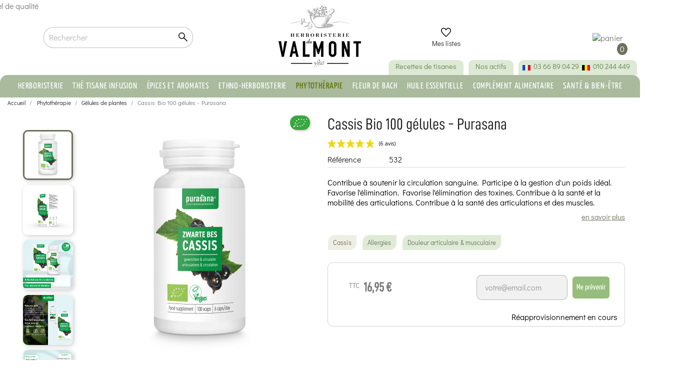

--- FILE ---
content_type: text/html; charset=utf-8
request_url: https://www.herboristerieduvalmont.com/gelules-de-plantes/532-cassis-bio-120-gelules-purasana-5400706206808.html
body_size: 48025
content:
<!doctype html>
<html lang="fr">

<head>
    
         


<!-- Google Tag Manager -->

<script>(function(w,d,s,l,i){w[l]=w[l]||[];w[l].push({'gtm.start':
new Date().getTime(),event:'gtm.js'});var f=d.getElementsByTagName(s)[0],
j=d.createElement(s),dl=l!='dataLayer'?'&l='+l:'';j.async=true;j.src=
'https://www.googletagmanager.com/gtm.js?id='+i+dl;f.parentNode.insertBefore(j,f);
})(window,document,'script','dataLayer','GTM-TW27JG8');</script>
    
    <!-- End Google Tag Manager -->
    
    
<!-- Meta Pixel Code -->

    <script>
    !function(f,b,e,v,n,t,s)
    {if(f.fbq)return;n=f.fbq=function(){n.callMethod?
    n.callMethod.apply(n,arguments):n.queue.push(arguments)};
    if(!f._fbq)f._fbq=n;n.push=n;n.loaded=!0;n.version='2.0';
    n.queue=[];t=b.createElement(e);t.async=!0;
    t.src=v;s=b.getElementsByTagName(e)[0];
    s.parentNode.insertBefore(t,s)}(window, document,'script','https://connect.facebook.net/en_US/fbevents.js');
    fbq('init', '1337084456955680');
    fbq('track', 'PageView');
    </script>
    
    
    <script>
    // Page produit
        fbq('track', 'ViewContent', {
        content_ids: ['532'], // ID produit
        content_name: 'Cassis Bio 100 gélules - Purasana', // Nom produit
        content_type: 'product', // Type de contenu
        value: '16,95 €', // Prix produit
        currency: 'EUR' // Devise
    });
        
    // Page de confirmation d'achat
        </script>
    
    <noscript>
        <img height="1" width="1" style="display:none" src="https://www.facebook.com/tr?id=1337084456955680&ev=PageView&noscript=1" />
    </noscript>
<!-- End Meta Pixel Code -->


    
    

    <meta charset="utf-8">


    <meta http-equiv="x-ua-compatible" content="ie=edge">



    <link rel="canonical" href="https://www.herboristerieduvalmont.com/gelules-de-plantes/532-cassis-bio-120-gelules-purasana-5400706206808.html">

    <title>Cassis Bio - 100 gélules Purasana</title>
    <meta name="description"
        content="Découvrez Cassis Bio 100 gélules - Purasana expédié sous 24H, paiement sécurisé - Herboristerie du Valmont
                    ">
    <meta name="keywords" content="cassis bio - 120 gélules purasana,purasana">
            
                    <link rel="alternate" href="https://www.herboristerieduvalmont.com/gelules-de-plantes/532-cassis-bio-120-gelules-purasana-5400706206808.html" hreflang="fr">
                    <link rel="alternate" href="https://www.herboristerieduvalmont.com/de/pflanzenkapseln/532-cassis-bio-100-gramm-purasana-5400706206808.html" hreflang="de">
                    <link rel="alternate" href="https://www.herboristerieduvalmont.com/nl/kruidencapsules/532-cassis-bio-100-gram-purasana-5400706206808.html" hreflang="nl-nl">
            



    <meta name="viewport" content="width=device-width, initial-scale=1">



    <link rel="icon" type="image/vnd.microsoft.icon" href="https://www.herboristerieduvalmont.com/img/favicon.ico?1648221291">
    <link rel="shortcut icon" type="image/x-icon" href="https://www.herboristerieduvalmont.com/img/favicon.ico?1648221291">





<link rel="preload" href="https://www.herboristerieduvalmont.com/themes/child_classic/assets/fonts/DidactGothic-Regular.ttf" as="font"
    type="font/ttf" crossorigin="anonymous">
<link rel="preload" href="https://www.herboristerieduvalmont.com/themes/child_classic/assets/fonts/DancingScript-VariableFont_wght.ttf"
    as="font" type="font/ttf" crossorigin="anonymous">
<link rel="preload" href="https://www.herboristerieduvalmont.com/themes/child_classic/assets/fonts/D-DINCondensed.otf" as="font"
    type="font/otf" crossorigin="anonymous">





<meta name="robots" content="index,follow" />





      <link rel="stylesheet" href="/modules/ps_checkout/views/css/payments.css?version=2.18.0" type="text/css" media="all">
  <link rel="stylesheet" href="https://www.herboristerieduvalmont.com/themes/child_classic/assets/cache/theme-053b2812891.css" type="text/css" media="all">




    


  <script type="text/javascript">
        var ASSearchUrl = "https:\/\/www.herboristerieduvalmont.com\/module\/pm_advancedsearch4\/advancedsearch4";
        var adtm_activeLink = {"id":293,"type":"category"};
        var adtm_isToggleMode = false;
        var adtm_menuHamburgerSelector = "#menu-icon, .menu-icon";
        var adtm_stickyOnMobile = false;
        var ap5_cartPackProducts = [];
        var ap5_modalErrorTitle = "Une erreur est survenue";
        var as4_orderBySalesAsc = "Meilleures ventes en dernier";
        var as4_orderBySalesDesc = "Meilleures ventes en premier";
        var birthdayValidatorConfig = {"formatError":"Veuillez saisir une date au format JJ\/MM\/AAAA.\t","invalidDate":"Veuillez saisir une date valide.\t","minYearError":"L'ann\u00e9e de naissance doit \u00eatre sup\u00e9rieure \u00e0 \t{year} .","maxAgeError":"L'\u00e2ge maximum est de {age}.","futureDateError":"La date de naissance ne peut pas se situer dans le futur.\t","formError":"Veuillez corriger la date de naissance avant de soumettre le formulaire.\t"};
        var blockwishlistController = "https:\/\/www.herboristerieduvalmont.com\/module\/blockwishlist\/action";
        var btGapTag = {"tagContent":{"tracking_type":{"label":"tracking_type","value":"view_item"},"content_type":{"label":"content_type","value":"'product'"},"contents":{"label":"contents","value":[{"item_id":532,"item_name":"Cassis Bio 100 g\u00e9lules - Purasana","currency":"EUR","item_category":"G\u00e9lules de plantes","price":"16.95","item_brand":"Purasana","id":532,"name":"Cassis Bio 100 g\u00e9lules - Purasana","brand":"Purasana","category":"G\u00e9lules de plantes","list_name":"G\u00e9lules de plantes"}]},"coupon_name":{"label":"coupon","value":"no_coupon"},"value":{"label":"value","value":16.949999999999999},"currency":{"label":"currency","value":"EUR"}},"bAddToCartTrigger":false,"btnAddToCart":".add-to-cart","elementCategoryProduct":"li.product-miniature","elementRemoveCart":"a.remove-from-cart","elementShipping":"input[type=radio]","elementPayment":".ps-shown-by-js","elementlogin":"button#submit-login","elementsignup":"div.no-account","elementWishCat":"button.wishlist-button-add","elementWishProd":"button.wishlist-button-add","gaId":"G-D91SXHEYB2","gaEnable":"1","bEnableUa":"1","sUAcode":"UA-24918939-4","ajaxUrl":"https:\/\/www.herboristerieduvalmont.com\/module\/ganalyticspro\/ajax","token":"2c0538972f380041b326769a1a6b5e1f","bRefund":false,"bPartialRefund":false,"bUseConsent":"0","bConsentHtmlElement":"#axeptio_btn_acceptAll","iConsentConsentLvl":0};
        var ida = "3.20.222.21";
        var jolisearch = {"amb_joli_search_action":"https:\/\/www.herboristerieduvalmont.com\/module\/ambjolisearch\/jolisearch","amb_joli_search_link":"https:\/\/www.herboristerieduvalmont.com\/module\/ambjolisearch\/jolisearch","amb_joli_search_controller":"jolisearch","blocksearch_type":"top","show_cat_desc":0,"ga_acc":0,"id_lang":1,"url_rewriting":1,"use_autocomplete":1,"minwordlen":3,"l_products":"Nos produits","l_manufacturers":"Nos marques","l_categories":"Nos cat\u00e9gories","l_no_results_found":"Aucun produit ne correspond \u00e0 cette recherche","l_more_results":"Montrer tous les r\u00e9sultats \u00bb","ENT_QUOTES":3,"search_ssl":true,"self":"\/home\/hosting\/domains\/prod\/www.herboristerieduvalmont.com\/docroot\/modules\/ambjolisearch","position":{"my":"right top","at":"right bottom","collision":"flipfit none"},"classes":"ps17","display_manufacturer":"","display_category":""};
        var mb = {"m":"none"};
        var phoneValidatorAjaxUrl = "https:\/\/www.herboristerieduvalmont.com\/module\/phonevalidator\/ajax";
        var phoneValidatorConfig = {"landlineErrorMsg":"Ce num\u00e9ro semble \u00eatre un num\u00e9ro mobile. Veuillez entrer un num\u00e9ro fixe.\t","mobileErrorMsg":"Ce num\u00e9ro semble \u00eatre un num\u00e9ro fixe. Veuillez entrer un num\u00e9ro mobile.\t"};
        var phoneValidatorIsoCodeMap = {"38":"DZ","1":"DE","40":"AD","188":"SA","24":"AU","2":"AT","3":"BE","233":"BA","236":"BG","4":"CA","5":"CN","32":"CI","74":"HR","20":"DK","217":"AE","6":"ES","86":"EE","21":"US","7":"FI","8":"FR","9":"GR","98":"GP","241":"GF","22":"HK","143":"HU","110":"IN","26":"IE","29":"IL","10":"IT","11":"JP","116":"JE","125":"LV","131":"LT","12":"LU","152":"MA","141":"MQ","144":"YT","145":"MX","148":"MC","23":"NO","158":"NC","13":"NL","14":"PL","242":"PF","15":"PT","16":"CZ","176":"RE","36":"RO","17":"GB","177":"RU","179":"BL","182":"MF","183":"PM","25":"SG","37":"SK","193":"SI","18":"SE","19":"CH","203":"TW","243":"TF","206":"TH","210":"TN","225":"WF"};
        var presta_auto_cancel_order_update = "https:\/\/www.herboristerieduvalmont.com\/module\/prestaordercancel\/update";
        var presta_cancel_order_reason_process = "https:\/\/www.herboristerieduvalmont.com\/module\/prestaordercancel\/process";
        var prestashop = {"cart":{"products":[],"totals":{"total":{"type":"total","label":"Total","amount":0,"value":"0,00\u00a0\u20ac"},"total_including_tax":{"type":"total","label":"Total TTC","amount":0,"value":"0,00\u00a0\u20ac"},"total_excluding_tax":{"type":"total","label":"Total HT :","amount":0,"value":"0,00\u00a0\u20ac"}},"subtotals":{"products":{"type":"products","label":"Sous-total","amount":0,"value":"0,00\u00a0\u20ac"},"discounts":null,"shipping":{"type":"shipping","label":"Livraison","amount":0,"value":""},"tax":null},"products_count":0,"summary_string":"0 articles","vouchers":{"allowed":1,"added":[]},"discounts":[],"minimalPurchase":0,"minimalPurchaseRequired":""},"currency":{"name":"Euro","iso_code":"EUR","iso_code_num":"978","sign":"\u20ac"},"customer":{"lastname":"","firstname":"","email":"","birthday":"0000-00-00","newsletter":"0","newsletter_date_add":"0000-00-00 00:00:00","optin":"0","website":null,"company":null,"siret":null,"ape":null,"is_logged":false,"gender":{"type":null,"name":null},"addresses":[]},"language":{"name":"Fran\u00e7ais (French)","iso_code":"fr","locale":"fr-FR","language_code":"fr","is_rtl":"0","date_format_lite":"d\/m\/Y","date_format_full":"d\/m\/Y H:i:s","id":1},"page":{"title":"","canonical":null,"meta":{"title":"Cassis Bio - 100 g\u00e9lules Purasana","description":"D\u00e9couvrez Cassis Bio 100 g\u00e9lules - Purasana exp\u00e9di\u00e9 sous 24H, paiement s\u00e9curis\u00e9 - Herboristerie du Valmont","keywords":"cassis bio - 120 g\u00e9lules purasana,purasana","robots":"index"},"page_name":"product","body_classes":{"lang-fr":true,"lang-rtl":false,"country-BE":true,"currency-EUR":true,"layout-full-width":true,"page-product":true,"tax-display-enabled":true,"product-id-532":true,"product-Cassis Bio 100 g\u00e9lules - Purasana":true,"product-id-category-293":true,"product-id-manufacturer-17":true,"product-id-supplier-21":true,"product-on-sale":true,"product-available-for-order":true},"admin_notifications":[]},"shop":{"name":"Herboristerie du Valmont","logo":"https:\/\/www.herboristerieduvalmont.com\/img\/herboristerie-du-valmont-logo-1628666604.jpg","stores_icon":"https:\/\/www.herboristerieduvalmont.com\/img\/logo_stores.png","favicon":"https:\/\/www.herboristerieduvalmont.com\/img\/favicon.ico"},"urls":{"base_url":"https:\/\/www.herboristerieduvalmont.com\/","current_url":"https:\/\/www.herboristerieduvalmont.com\/gelules-de-plantes\/532-cassis-bio-120-gelules-purasana-5400706206808.html","shop_domain_url":"https:\/\/www.herboristerieduvalmont.com","img_ps_url":"https:\/\/www.herboristerieduvalmont.com\/img\/","img_cat_url":"https:\/\/www.herboristerieduvalmont.com\/img\/c\/","img_lang_url":"https:\/\/www.herboristerieduvalmont.com\/img\/l\/","img_prod_url":"https:\/\/www.herboristerieduvalmont.com\/img\/p\/","img_manu_url":"https:\/\/www.herboristerieduvalmont.com\/img\/m\/","img_sup_url":"https:\/\/www.herboristerieduvalmont.com\/img\/su\/","img_ship_url":"https:\/\/www.herboristerieduvalmont.com\/img\/s\/","img_store_url":"https:\/\/www.herboristerieduvalmont.com\/img\/st\/","img_col_url":"https:\/\/www.herboristerieduvalmont.com\/img\/co\/","img_url":"https:\/\/www.herboristerieduvalmont.com\/themes\/child_classic\/assets\/img\/","css_url":"https:\/\/www.herboristerieduvalmont.com\/themes\/child_classic\/assets\/css\/","js_url":"https:\/\/www.herboristerieduvalmont.com\/themes\/child_classic\/assets\/js\/","pic_url":"https:\/\/www.herboristerieduvalmont.com\/upload\/","pages":{"address":"https:\/\/www.herboristerieduvalmont.com\/adresse","addresses":"https:\/\/www.herboristerieduvalmont.com\/adresses","authentication":"https:\/\/www.herboristerieduvalmont.com\/authentification","cart":"https:\/\/www.herboristerieduvalmont.com\/panier","category":"https:\/\/www.herboristerieduvalmont.com\/index.php?controller=category","cms":"https:\/\/www.herboristerieduvalmont.com\/index.php?controller=cms","contact":"https:\/\/www.herboristerieduvalmont.com\/contactez-nous","discount":"https:\/\/www.herboristerieduvalmont.com\/bons-de-reduction","guest_tracking":"https:\/\/www.herboristerieduvalmont.com\/suivi-commande-invite","history":"https:\/\/www.herboristerieduvalmont.com\/historique-des-commandes","identity":"https:\/\/www.herboristerieduvalmont.com\/identite","index":"https:\/\/www.herboristerieduvalmont.com\/","my_account":"https:\/\/www.herboristerieduvalmont.com\/mon-compte","order_confirmation":"https:\/\/www.herboristerieduvalmont.com\/index.php?controller=order-confirmation","order_detail":"https:\/\/www.herboristerieduvalmont.com\/index.php?controller=order-detail","order_follow":"https:\/\/www.herboristerieduvalmont.com\/details-de-la-commande","order":"https:\/\/www.herboristerieduvalmont.com\/commande","order_return":"https:\/\/www.herboristerieduvalmont.com\/index.php?controller=order-return","order_slip":"https:\/\/www.herboristerieduvalmont.com\/avoirs","pagenotfound":"https:\/\/www.herboristerieduvalmont.com\/page-non-trouvee","password":"https:\/\/www.herboristerieduvalmont.com\/mot-de-passe-oublie","pdf_invoice":"https:\/\/www.herboristerieduvalmont.com\/index.php?controller=pdf-invoice","pdf_order_return":"https:\/\/www.herboristerieduvalmont.com\/index.php?controller=pdf-order-return","pdf_order_slip":"https:\/\/www.herboristerieduvalmont.com\/index.php?controller=pdf-order-slip","prices_drop":"https:\/\/www.herboristerieduvalmont.com\/promotions","product":"https:\/\/www.herboristerieduvalmont.com\/index.php?controller=product","search":"https:\/\/www.herboristerieduvalmont.com\/recherche","sitemap":"https:\/\/www.herboristerieduvalmont.com\/plan-du-site","stores":"https:\/\/www.herboristerieduvalmont.com\/magasins","supplier":"https:\/\/www.herboristerieduvalmont.com\/fournisseurs","register":"https:\/\/www.herboristerieduvalmont.com\/authentification?create_account=1","order_login":"https:\/\/www.herboristerieduvalmont.com\/commande?login=1"},"alternative_langs":{"fr":"https:\/\/www.herboristerieduvalmont.com\/gelules-de-plantes\/532-cassis-bio-120-gelules-purasana-5400706206808.html","de":"https:\/\/www.herboristerieduvalmont.com\/de\/pflanzenkapseln\/532-cassis-bio-100-gramm-purasana-5400706206808.html","nl-nl":"https:\/\/www.herboristerieduvalmont.com\/nl\/kruidencapsules\/532-cassis-bio-100-gram-purasana-5400706206808.html"},"theme_assets":"\/themes\/child_classic\/assets\/","actions":{"logout":"https:\/\/www.herboristerieduvalmont.com\/?mylogout="},"no_picture_image":{"bySize":{"small_default":{"url":"https:\/\/www.herboristerieduvalmont.com\/img\/p\/fr-default-small_default.jpg","width":80,"height":80},"cart_default":{"url":"https:\/\/www.herboristerieduvalmont.com\/img\/p\/fr-default-cart_default.jpg","width":80,"height":80},"crosslink_default":{"url":"https:\/\/www.herboristerieduvalmont.com\/img\/p\/fr-default-crosslink_default.jpg","width":100,"height":100},"medium_default":{"url":"https:\/\/www.herboristerieduvalmont.com\/img\/p\/fr-default-medium_default.jpg","width":148,"height":148},"home_default":{"url":"https:\/\/www.herboristerieduvalmont.com\/img\/p\/fr-default-home_default.jpg","width":164,"height":164},"card_product_default":{"url":"https:\/\/www.herboristerieduvalmont.com\/img\/p\/fr-default-card_product_default.jpg","width":200,"height":200},"left_col_default":{"url":"https:\/\/www.herboristerieduvalmont.com\/img\/p\/fr-default-left_col_default.jpg","width":245,"height":245},"categoryp_default":{"url":"https:\/\/www.herboristerieduvalmont.com\/img\/p\/fr-default-categoryp_default.jpg","width":261,"height":261},"product_default":{"url":"https:\/\/www.herboristerieduvalmont.com\/img\/p\/fr-default-product_default.jpg","width":310,"height":310},"productp_default":{"url":"https:\/\/www.herboristerieduvalmont.com\/img\/p\/fr-default-productp_default.jpg","width":450,"height":450},"large_default":{"url":"https:\/\/www.herboristerieduvalmont.com\/img\/p\/fr-default-large_default.jpg","width":600,"height":600},"thickbox_default":{"url":"https:\/\/www.herboristerieduvalmont.com\/img\/p\/fr-default-thickbox_default.jpg","width":600,"height":600},"product_1200":{"url":"https:\/\/www.herboristerieduvalmont.com\/img\/p\/fr-default-product_1200.jpg","width":1200,"height":1200}},"small":{"url":"https:\/\/www.herboristerieduvalmont.com\/img\/p\/fr-default-small_default.jpg","width":80,"height":80},"medium":{"url":"https:\/\/www.herboristerieduvalmont.com\/img\/p\/fr-default-left_col_default.jpg","width":245,"height":245},"large":{"url":"https:\/\/www.herboristerieduvalmont.com\/img\/p\/fr-default-product_1200.jpg","width":1200,"height":1200},"legend":""}},"configuration":{"display_taxes_label":true,"display_prices_tax_incl":true,"is_catalog":false,"show_prices":true,"opt_in":{"partner":true},"quantity_discount":{"type":"discount","label":"Remise"},"voucher_enabled":1,"return_enabled":0},"field_required":[],"breadcrumb":{"links":[{"title":"Accueil","url":"https:\/\/www.herboristerieduvalmont.com\/"},{"title":"Phytoth\u00e9rapie","url":"https:\/\/www.herboristerieduvalmont.com\/287-phytotherapie"},{"title":"G\u00e9lules de plantes","url":"https:\/\/www.herboristerieduvalmont.com\/293-gelules-de-plantes"},{"title":"Cassis Bio 100 g\u00e9lules - Purasana","url":"https:\/\/www.herboristerieduvalmont.com\/gelules-de-plantes\/532-cassis-bio-120-gelules-purasana-5400706206808.html"}],"count":4},"link":{"protocol_link":"https:\/\/","protocol_content":"https:\/\/"},"time":1766682868,"static_token":"2c0538972f380041b326769a1a6b5e1f","token":"7004997bf2cc30c99edd7b81907822e8","debug":false};
        var productsAlreadyTagged = [];
        var psemailsubscription_subscription = "https:\/\/www.herboristerieduvalmont.com\/module\/ps_emailsubscription\/subscription";
        var psr_icon_color = "#6B705C";
        var removeFromWishlistUrl = "https:\/\/www.herboristerieduvalmont.com\/module\/blockwishlist\/action?action=deleteProductFromWishlist";
        var s = {"atrst":"1","hdmbl":0,"hdtbl":0,"enabled":"1"};
        var ss = {"wrp":"none"};
        var wishlistAddProductToCartUrl = "https:\/\/www.herboristerieduvalmont.com\/module\/blockwishlist\/action?action=addProductToCart";
        var wishlistUrl = "https:\/\/www.herboristerieduvalmont.com\/module\/blockwishlist\/view";
      </script>


<script type="text/javascript" src="https://www.herboristerieduvalmont.com/themes/child_classic/assets/js/extensions.js"></script>
<script src="https://cdnjs.cloudflare.com/ajax/libs/lazysizes/5.3.2/lazysizes.min.js" async></script>



    <script>
                var jprestaUpdateCartDirectly = 0;
                var jprestaUseCreativeElements = 0;
                </script><script>
pcRunDynamicModulesJs = function() {
setTimeout("prestashop.emit('updateCart', {reason: {linkAction: 'refresh'}, resp: {}});", 1);
};</script><script type="text/javascript">
    var ets_crosssell_16 =0;
</script><!-- START - Google Remarketing + Dynamic - remarketing Code -->

<script type="text/javascript" data-keepinline="true" async src="https://www.googletagmanager.com/gtag/js?id=AW-1018946053"></script>
<script type="text/javascript" data-keepinline="true">
    window.dataLayer = window.dataLayer || [];

    function gtag(){dataLayer.push(arguments);}
    gtag('js', new Date());
    
            
    gtag('config', 'AW-1018946053', {'send_page_view': false});
    
            
</script>

<!-- END - Google Remarketing + Dynamic - remarketing Code -->

	<script async src="https://www.googletagmanager.com/gtag/js?id=G-D91SXHEYB2"></script>
<!--Module: ets_socicallogin -->
<script type="text/javascript">
    var ets_solo_callbackUrl = 'https://www.herboristerieduvalmont.com/module/ets_sociallogin/oauth';
</script>
<!--/Module: ets_socicallogin--><link href="//fonts.googleapis.com/css?family=Open+Sans:600,400,400i|Oswald:700" rel="stylesheet" type="text/css" media="all">

<style>
    </style><script type="text/javascript">
   var abfd_url = "https://www.herboristerieduvalmont.com/module/amountbeforefreedelivery/ajax";
</script>  <link rel="prefetch" href="https://www.paypal.com/sdk/js?components=buttons,marks,funding-eligibility,hosted-fields&amp;client-id=AXjYFXWyb4xJCErTUDiFkzL0Ulnn-bMm4fal4G-1nQXQ1ZQxp06fOuE7naKUXGkq2TZpYSiI9xXbs4eo&amp;merchant-id=X97C95M26PMK4&amp;currency=EUR&amp;intent=capture&amp;commit=false&amp;vault=false&amp;integration-date=2020-07-30&amp;disable-funding=bancontact,card,eps,giropay,ideal,mybank,p24,paylater,sofort" as="script">
<script type="text/javascript">
    (function() {
        window.sib = {
            equeue: [],
            client_key: "2wqftr5o7heot29rtbmzjmk3"
        };

    
        window.sendinblue = { } ;
        for (var j = ['track', 'identify', 'trackLink', 'page'], i = 0; i < j.length; i++) {
            (function(k) {
                window.sendinblue[k] = function() {
                    var arg = Array.prototype.slice.call(arguments);
                    (window.sib[k] || function() {
                        var t = { } ;
                        t[k] = arg;
                        window.sib.equeue.push(t);
                    })(arg[0], arg[1], arg[2]);
                };
            })(j[i]);
        }
        var n = document.createElement("script"),
            i = document.getElementsByTagName("script")[0];
        n.type = "text/javascript", n.id = "sendinblue-js", n.async = !0, n.src = "https://sibautomation.com/sa.js?plugin=prestashop&key=" + window.sib.client_key, i.parentNode.insertBefore(n, i), window.sendinblue.page();
    })();
</script>



    
    <meta property="og:type" content="product">
    <meta property="og:url" content="https://www.herboristerieduvalmont.com/gelules-de-plantes/532-cassis-bio-120-gelules-purasana-5400706206808.html">
    <meta property="og:title" content="Cassis Bio - 100 gélules Purasana">
    <meta property="og:site_name" content="Herboristerie du Valmont">
    <meta property="og:description" content="Découvrez Cassis Bio 100 gélules - Purasana expédié sous 24H, paiement sécurisé - Herboristerie du Valmont">
    <meta property="og:image" content="https://www.herboristerieduvalmont.com/13425-product_1200/cassis-bio-120-gelules-purasana.jpg">
            <meta property="product:pretax_price:amount" content="15.99">
        <meta property="product:pretax_price:currency" content="EUR">
        <meta property="product:price:amount" content="16.95">
        <meta property="product:price:currency" content="EUR">
                <meta property="product:weight:value" content="0.065000">
        <meta property="product:weight:units" content="kg">
    
</head>

<body id="product" class="lang-fr country-be currency-eur layout-full-width page-product tax-display-enabled product-id-532 product-cassis-bio-100-gelules-purasana product-id-category-293 product-id-manufacturer-17 product-id-supplier-21 product-on-sale product-available-for-order">

    <!-- Begin Google Tag Manager (noscript) -->

    <noscript><iframe src="https://www.googletagmanager.com/ns.html?id=GTM-TW27JG8" height="0" width="0"
            style="display:none;visibility:hidden"></iframe></noscript>
    <!-- End Google Tag Manager (noscript) -->

    
        
    

    <main>
        
                    

        <header id="header">
            
                
    <div class="header-banner">
        
    </div>



    <nav class="header-nav hidden-xl-up">
        <div class="container">
            <div class="row">
                <div class="hidden-lg-down">
                    <div class="col-lg-5 col-xs-12">
                        <div id="_desktop_language_selector">
  <div class="language-selector-wrapper">
    <span id="language-selector-label" class="hidden-md-up">Langue :</span>
    <div class="language-selector dropdown js-dropdown">
      <button data-toggle="dropdown" class="hidden-sm-down btn-unstyle" aria-haspopup="true" aria-expanded="false" aria-label="Sélecteur de langue">
        <img src="/img/l/1.jpg" alt="fr" class="lang-flag" />
        <i class="material-icons expand-more">&#xE5C5;</i>
      </button>
      <ul class="dropdown-menu hidden-sm-down" aria-labelledby="language-selector-label">
                  <li class="current">
            <a href="https://www.herboristerieduvalmont.com/gelules-de-plantes/532-cassis-bio-120-gelules-purasana-5400706206808.html" class="dropdown-item" data-iso-code="fr">
              <img src="/img/l/1.jpg" alt="fr" class="lang-flag" />
              <span class="sr-only">Français</span>
            </a>
          </li>
                  <li >
            <a href="https://www.herboristerieduvalmont.com/de/pflanzenkapseln/532-cassis-bio-100-gramm-purasana-5400706206808.html" class="dropdown-item" data-iso-code="de">
              <img src="/img/l/2.jpg" alt="de" class="lang-flag" />
              <span class="sr-only">Deutsch</span>
            </a>
          </li>
                  <li >
            <a href="https://www.herboristerieduvalmont.com/nl/kruidencapsules/532-cassis-bio-100-gram-purasana-5400706206808.html" class="dropdown-item" data-iso-code="nl">
              <img src="/img/l/3.jpg" alt="nl" class="lang-flag" />
              <span class="sr-only">Nederlands</span>
            </a>
          </li>
              </ul>
      <select class="link hidden-md-up" aria-labelledby="language-selector-label">
                  <option value="https://www.herboristerieduvalmont.com/gelules-de-plantes/532-cassis-bio-120-gelules-purasana-5400706206808.html" selected="selected" data-iso-code="fr">
            Français
          </option>
                  <option value="https://www.herboristerieduvalmont.com/de/pflanzenkapseln/532-cassis-bio-100-gramm-purasana-5400706206808.html" data-iso-code="de">
            Deutsch
          </option>
                  <option value="https://www.herboristerieduvalmont.com/nl/kruidencapsules/532-cassis-bio-100-gram-purasana-5400706206808.html" data-iso-code="nl">
            Nederlands
          </option>
              </select>
    </div>
  </div>
</div>


                    </div>
                    <div class="col-lg-7 right-nav">
                        <div id="_desktop_language_selector">
  <div class="language-selector-wrapper">
    <span id="language-selector-label" class="hidden-md-up">Langue :</span>
    <div class="language-selector dropdown js-dropdown">
      <button data-toggle="dropdown" class="hidden-sm-down btn-unstyle" aria-haspopup="true" aria-expanded="false" aria-label="Sélecteur de langue">
        <img src="/img/l/1.jpg" alt="fr" class="lang-flag" />
        <i class="material-icons expand-more">&#xE5C5;</i>
      </button>
      <ul class="dropdown-menu hidden-sm-down" aria-labelledby="language-selector-label">
                  <li class="current">
            <a href="https://www.herboristerieduvalmont.com/gelules-de-plantes/532-cassis-bio-120-gelules-purasana-5400706206808.html" class="dropdown-item" data-iso-code="fr">
              <img src="/img/l/1.jpg" alt="fr" class="lang-flag" />
              <span class="sr-only">Français</span>
            </a>
          </li>
                  <li >
            <a href="https://www.herboristerieduvalmont.com/de/pflanzenkapseln/532-cassis-bio-100-gramm-purasana-5400706206808.html" class="dropdown-item" data-iso-code="de">
              <img src="/img/l/2.jpg" alt="de" class="lang-flag" />
              <span class="sr-only">Deutsch</span>
            </a>
          </li>
                  <li >
            <a href="https://www.herboristerieduvalmont.com/nl/kruidencapsules/532-cassis-bio-100-gram-purasana-5400706206808.html" class="dropdown-item" data-iso-code="nl">
              <img src="/img/l/3.jpg" alt="nl" class="lang-flag" />
              <span class="sr-only">Nederlands</span>
            </a>
          </li>
              </ul>
      <select class="link hidden-md-up" aria-labelledby="language-selector-label">
                  <option value="https://www.herboristerieduvalmont.com/gelules-de-plantes/532-cassis-bio-120-gelules-purasana-5400706206808.html" selected="selected" data-iso-code="fr">
            Français
          </option>
                  <option value="https://www.herboristerieduvalmont.com/de/pflanzenkapseln/532-cassis-bio-100-gramm-purasana-5400706206808.html" data-iso-code="de">
            Deutsch
          </option>
                  <option value="https://www.herboristerieduvalmont.com/nl/kruidencapsules/532-cassis-bio-100-gram-purasana-5400706206808.html" data-iso-code="nl">
            Nederlands
          </option>
              </select>
    </div>
  </div>
</div>

 <div id="_desktop_user_info">
 <div class="user-info">
              <a href="https://www.herboristerieduvalmont.com/mon-compte" title="Identifiez-vous"
             rel="nofollow" class="login-link">
                          <svg xmlns="http://www.w3.org/2000/svg" height="24" viewBox="0 -960 960 960" width="24"><path d="M480-481q-66 0-108-42t-42-108q0-66 42-108t108-42q66 0 108 42t42 108q0 66-42 108t-108 42ZM160-160v-94q0-38 19-65t49-41q67-30 128.5-45T480-420q62 0 123 15.5t127.921 44.694q31.301 14.126 50.19 40.966Q800-292 800-254v94H160Zm60-60h520v-34q0-16-9.5-30.5T707-306q-64-31-117-42.5T480-360q-57 0-111 11.5T252-306q-14 7-23 21.5t-9 30.5v34Zm260-321q39 0 64.5-25.5T570-631q0-39-25.5-64.5T480-721q-39 0-64.5 25.5T390-631q0 39 25.5 64.5T480-541Zm0-90Zm0 411Z"/></svg>
             <span class="hidden-sm-down">Connexion</span>
         </a>
      </div>
</div><div id="_desktop_cart">
  <div class="blockcart cart-preview inactive" data-refresh-url="//www.herboristerieduvalmont.com/module/ps_shoppingcart/ajax">
    <div class="header">
                      <picture>
        <img class="icone-panier" src="/upload/panier-demi.jpg" alt="panier">
        </picture>
                <span class="cart-products-count rounded-circle"> 0 </span>
          </div>
  </div>
</div>
<!-- Module Presta Blog -->
<!-- /Module Presta Blog -->

<div class="ets_solo_social_wrapper hover slw_and_alw alw hide_on_mobile">
                    <div class="ets_solo_wrapper_content slw_and_alw alw">

                                <h3 class="ets_solo_social_title">
                Se connecter avec un compte social
            </h3>
                    
                <ul class="ets_solo_social">
                                                                                                                                                <li title="Google" class="ets_solo_social_item item_type_custom google active google_new_desginer light"
                         data-auth="Google">

                        <span class="ets_solo_social_btn medium rounded custom">

                                                                                                                <i class="svg_gl">
                                <svg xmlns="http://www.w3.org/2000/svg"  viewBox="0 0 48 48" width="96px" height="96px">
                                <path fill="#FFC107" d="M43.611,20.083H42V20H24v8h11.303c-1.649,4.657-6.08,8-11.303,8c-6.627,0-12-5.373-12-12c0-6.627,5.373-12,12-12c3.059,0,5.842,1.154,7.961,3.039l5.657-5.657C34.046,6.053,29.268,4,24,4C12.955,4,4,12.955,4,24c0,11.045,8.955,20,20,20c11.045,0,20-8.955,20-20C44,22.659,43.862,21.35,43.611,20.083z"/>
                                <path fill="#FF3D00" d="M6.306,14.691l6.571,4.819C14.655,15.108,18.961,12,24,12c3.059,0,5.842,1.154,7.961,3.039l5.657-5.657C34.046,6.053,29.268,4,24,4C16.318,4,9.656,8.337,6.306,14.691z"/>
                                <path fill="#4CAF50" d="M24,44c5.166,0,9.86-1.977,13.409-5.192l-6.19-5.238C29.211,35.091,26.715,36,24,36c-5.202,0-9.619-3.317-11.283-7.946l-6.522,5.025C9.505,39.556,16.227,44,24,44z"/>
                                <path fill="#1976D2" d="M43.611,20.083H42V20H24v8h11.303c-0.792,2.237-2.231,4.166-4.087,5.571c0.001-0.001,0.002-0.001,0.003-0.002l6.19,5.238C36.971,39.205,44,34,44,24C44,22.659,43.862,21.35,43.611,20.083z"/>
                                </svg>
                                </i>
                                                                                                                                                                                                                Se connecter avec Google                                            </span>
                    </li>
                                                                                                                                                                                                                                                                                                                                                                                                                                                                                                                                                                                                                                                                                                                                                                                                                                                                                                                                                                                                                                                                                                                                                                                                                                                                                                                                                                                                                                                        </ul>
                    
                            <div class="ets_solo_or"><span>Ou connectez-vous avec</span></div>
            <section class="solo-login-form">
                <form class="solo-login-form-alw" data-hook="alw" action="https://www.herboristerieduvalmont.com/module/ets_sociallogin/oauth" method="post">
                    <section>
                        <div class="form-group row ">
                            <div class="col-md-12">
                                <input class="form-control" name="email" value="" placeholder="Entrez votre email..." required="" type="email">
                            </div>
                        </div>
                        <div class="form-group row ">
                            <div class="col-md-12">
                                <input class="form-control js-child-focus js-visible-password" placeholder="Entrez votre mot de passe..." name="password" value="" pattern=".{5,}" required="" type="password">
                            </div>
                        </div>
                    </section>
                    <footer class="form-footer text-sm-center clearfix">
                                                <input name="ajax" value="1" type="hidden">
                        <input name="solo_submitLogin" value="1" type="hidden">
                                                <button class="solo-submit-login-alw btn btn-primary" data-link-action="sign-in" type="submit">Login</button>
                        <div class="forgot-password">
                            <a href="https://www.herboristerieduvalmont.com/mot-de-passe-oublie" rel="nofollow">Mot de passe oublié?</a>
                        </div>
                        <div class="no-account">
                            <a href="https://www.herboristerieduvalmont.com/authentification?create_account=1" data-link-action="display-register-form">Pas de compte? Créer une!</a>
                        </div>
                    </footer>
                </form>
            </section>
                            </div>
    </div>


                    </div>
                </div>
                <div class="hidden-xl-up text-sm-center mobile">
                    <div class="float-xs-left" id="menu-icon">
                        <i class="material-icons d-inline">&#xE5D2;</i>
                    </div>
                    <div class="float-xs-right" id="_mobile_cart"></div>
                    <div class="float-xs-right" id="_mobile_user_info"></div>
                    <div class="" id="wishlist-header">
    <a  id="wishlist-link" href="https://www.herboristerieduvalmont.com/module/blockwishlist/lists">
        <span class="link-item">
        <svg xmlns="http://www.w3.org/2000/svg" height="24" viewBox="0 -960 960 960" width="24"><path d="m480-121-41-37q-105.768-97.121-174.884-167.561Q195-396 154-451.5T96.5-552Q80-597 80-643q0-90.155 60.5-150.577Q201-854 290-854q57 0 105.5 27t84.5 78q42-54 89-79.5T670-854q89 0 149.5 60.423Q880-733.155 880-643q0 46-16.5 91T806-451.5Q765-396 695.884-325.561 626.768-255.121 521-158l-41 37Zm0-79q101.236-92.995 166.618-159.498Q712-426 750.5-476t54-89.135q15.5-39.136 15.5-77.72Q820-709 778-751.5T670.225-794q-51.524 0-95.375 31.5Q531-731 504-674h-49q-26-56-69.85-88-43.851-32-95.375-32Q224-794 182-751.5t-42 108.816Q140-604 155.5-564.5t54 90Q248-424 314-358t166 158Zm0-297Z"/></svg>
    Mes listes        </span>
    </a>
    </div>
                    <div class="top-logo float-xs-left" id="_mobile_logo"></div>
                    <div class="clearfix"></div>
                </div>
            </div>
        </div>
    </nav>



    <div class="header-top">
        <div class="container" id="header-content">
            <div class="row">
                <div class="" id="header-left">

                    <div class="logo-label">
                                                <img src="/upload/label_herbo_valmont.png" alt="label de qualité"
                            class="hidden-lg-down label_qualité">
                                            </div>

                    <div class="col-md-12 col-sm-12" id="Searchbar-header">
                        <!-- Block search module TOP -->
<div id="search_widget" class="search-widget" data-search-controller-url="//www.herboristerieduvalmont.com/recherche">
	<form method="get" action="//www.herboristerieduvalmont.com/recherche">
		<input type="hidden" name="controller" value="search">
		<input type="text" name="s" value="" placeholder="Rechercher" aria-label="Rechercher">
		<button type="submit">
				  <svg xmlns="http://www.w3.org/2000/svg" height="24" viewBox="0 -960 960 960" width="24"><path d="M796-121 533-384q-30 26-69.959 40.5T378-329q-108.162 0-183.081-75Q120-479 120-585t75-181q75-75 181.5-75t181 75Q632-691 632-584.85 632-542 618-502q-14 40-42 75l264 262-44 44ZM377-389q81.25 0 138.125-57.5T572-585q0-81-56.875-138.5T377-781q-82.083 0-139.542 57.5Q180-666 180-585t57.458 138.5Q294.917-389 377-389Z"/></svg>
	</form>
</div>
<!-- /Block search module TOP -->

                    </div>
                </div>
                
                                                    
                <div class="hidden-lg-down" id="_desktop_logo">
                    <a href="https://www.herboristerieduvalmont.com/" class="hidden-lg-down">
                        <img fetchpriority="high" class="logo img-responsive" src="https://www.herboristerieduvalmont.com/img/herboristerie-du-valmont-logo-1628666604.jpg" alt="Herboristerie du Valmont">
                    </a>

                    <a href="https://www.herboristerieduvalmont.com/" class="hidden-xl-up">
                        <img fetchpriority="high" class="logo img-responsive logo-phone" src="/upload/logo_phone.jpg"
                            alt="Herboristerie du Valmont" id="logo_phone">
                    </a>
                </div>

                <div class="position-static" id="contact_compte">
                    <div class="row hidden-lg-down">
                                                <div class="" id="wishlist-header">
    <a  id="wishlist-link" href="https://www.herboristerieduvalmont.com/module/blockwishlist/lists">
        <span class="link-item">
        <svg xmlns="http://www.w3.org/2000/svg" height="24" viewBox="0 -960 960 960" width="24"><path d="m480-121-41-37q-105.768-97.121-174.884-167.561Q195-396 154-451.5T96.5-552Q80-597 80-643q0-90.155 60.5-150.577Q201-854 290-854q57 0 105.5 27t84.5 78q42-54 89-79.5T670-854q89 0 149.5 60.423Q880-733.155 880-643q0 46-16.5 91T806-451.5Q765-396 695.884-325.561 626.768-255.121 521-158l-41 37Zm0-79q101.236-92.995 166.618-159.498Q712-426 750.5-476t54-89.135q15.5-39.136 15.5-77.72Q820-709 778-751.5T670.225-794q-51.524 0-95.375 31.5Q531-731 504-674h-49q-26-56-69.85-88-43.851-32-95.375-32Q224-794 182-751.5t-42 108.816Q140-604 155.5-564.5t54 90Q248-424 314-358t166 158Zm0-297Z"/></svg>
    Mes listes        </span>
    </a>
    </div>
                        <div class=" position-static" id="compte">
                            <div id="dyn694d70f446adf" class="dynhook pc_display_Header_Right_Mid_Col_18" data-module="18" data-hook="display_Header_Right_Mid_Col" data-hooktype="w" data-hookargs=""><div class="loadingempty"></div></div>
                        </div>
                        <div class=" position-static" id="panier">
                            <div id="_desktop_cart">
  <div class="blockcart cart-preview inactive" data-refresh-url="//www.herboristerieduvalmont.com/module/ps_shoppingcart/ajax">
    <div class="header">
                      <picture>
        <img class="icone-panier" src="/upload/panier-demi.jpg" alt="panier">
        </picture>
                <span class="cart-products-count rounded-circle"> 0 </span>
          </div>
  </div>
</div>

                        </div>

                    </div>
                                    </div>
            </div>



        </div>
        <div id="mobile_top_menu_wrapper" class="row hidden-xl-up" style="display:none;">
            <div class="js-top-menu mobile" id="_mobile_top_menu"></div>
            <div class="js-top-menu-bottom">
                <div id="_mobile_currency_selector"></div>
                <div id="_mobile_language_selector"></div>
                <div id="_mobile_contact_link"></div>
            </div>
        </div>
    </div>
    </div>
    <!-- MODULE PM_AdvancedTopMenu || Presta-Module.com -->

<div id="_desktop_top_menu"
	class="adtm_menu_container container hidden-md-down">
	<div class="upper-notification">
		<div class="container">
			<div class="row">
				

				<div class="upper-notification-right">
  <span>
          <a href="/mes-remedes-naturels/">
                       Recettes de tisanes
              </a>
  </span>

  <span>
          <a href="/content/45-liste-des-plantes-medicinales">
                      Nos actifs
              </a>
  </span>

  <span>
    <img src="/img/l/1.jpg" class="lang_flag" alt="france" width="16px" height="11px">
    <a href="tel:+33 3 66 89 04 29">03 66 89 04 29</a>
    <img src="/img/l/8.jpg" class="lang_flag" alt="belgique" width="16px" height="11px">
    <a href="tel:+32 10 244 449">010 244 449</a>
  </span>

  <span>
          <div id="_desktop_language_selector">
  <div class="language-selector-wrapper">
    <span id="language-selector-label" class="hidden-md-up">Langue :</span>
    <div class="language-selector dropdown js-dropdown">
      <button data-toggle="dropdown" class="hidden-sm-down btn-unstyle" aria-haspopup="true" aria-expanded="false" aria-label="Sélecteur de langue">
        <img src="/img/l/1.jpg" alt="fr" class="lang-flag" />
        <i class="material-icons expand-more">&#xE5C5;</i>
      </button>
      <ul class="dropdown-menu hidden-sm-down" aria-labelledby="language-selector-label">
                  <li class="current">
            <a href="https://www.herboristerieduvalmont.com/gelules-de-plantes/532-cassis-bio-120-gelules-purasana-5400706206808.html" class="dropdown-item" data-iso-code="fr">
              <img src="/img/l/1.jpg" alt="fr" class="lang-flag" />
              <span class="sr-only">Français</span>
            </a>
          </li>
                  <li >
            <a href="https://www.herboristerieduvalmont.com/de/pflanzenkapseln/532-cassis-bio-100-gramm-purasana-5400706206808.html" class="dropdown-item" data-iso-code="de">
              <img src="/img/l/2.jpg" alt="de" class="lang-flag" />
              <span class="sr-only">Deutsch</span>
            </a>
          </li>
                  <li >
            <a href="https://www.herboristerieduvalmont.com/nl/kruidencapsules/532-cassis-bio-100-gram-purasana-5400706206808.html" class="dropdown-item" data-iso-code="nl">
              <img src="/img/l/3.jpg" alt="nl" class="lang-flag" />
              <span class="sr-only">Nederlands</span>
            </a>
          </li>
              </ul>
      <select class="link hidden-md-up" aria-labelledby="language-selector-label">
                  <option value="https://www.herboristerieduvalmont.com/gelules-de-plantes/532-cassis-bio-120-gelules-purasana-5400706206808.html" selected="selected" data-iso-code="fr">
            Français
          </option>
                  <option value="https://www.herboristerieduvalmont.com/de/pflanzenkapseln/532-cassis-bio-100-gramm-purasana-5400706206808.html" data-iso-code="de">
            Deutsch
          </option>
                  <option value="https://www.herboristerieduvalmont.com/nl/kruidencapsules/532-cassis-bio-100-gram-purasana-5400706206808.html" data-iso-code="nl">
            Nederlands
          </option>
              </select>
    </div>
  </div>
</div>


      </span>
</div>





			</div>
		</div>
	</div>
	<div id="adtm_menu"  data-open-method="1"
						class="container"
			data-active-id="293" data-active-type="category">
			<div id="adtm_menu_inner" 				class="container advtm_open_on_hover" >
				<ul id="menu">
											<li class="li-niveau1 advtm_menu_toggle">
							<a class="a-niveau1 adtm_toggle_menu_button"><span
									class="advtm_menu_span adtm_toggle_menu_button_text">Menu</span></a>
						</li>
																						
																																																																			<li
								class="li-niveau1 advtm_menu_33 sub">
																	<a href="https://www.herboristerieduvalmont.com/5-herboristerie" title="Herboristerie"  class=" a-niveau1"  data-type="category" data-id="5"><span class="advtm_menu_span advtm_menu_span_33">Herboristerie</span></a>																									<div class="adtm_sub">
																																	<p style="text-align: center; background-color: #ffff; margin-bottom: 0px; font-size: 0.8rem;">Partout en France Herboristerie du Valmont livre vos plantes en vrac bio et produits de phytothérapie, que vous soyez à Paris, Lyon, Grenoble, Bordeaux ou Marseille.</p>																															<div class="adtm_sub_wrapper">
											<div class="adtm_sub_table_wrapper">
												<table class="columnWrapTable">
													<tr>
																																												
																															<td
																	class="adtm_column_wrap_td advtm_column_wrap_td_76">
																	<div
																		class="adtm_column_wrap advtm_column_wrap_76">
																																				<div class="adtm_column_wrap_sizer">&nbsp;</div>
																																																																																																																			<div
																					class="adtm_column adtm_column_453">
																																																																		<span class="column_wrap_title">
																																																	<a href="#" title="Comptoir de l'Herboristerie"  class="adtm_unclickable" >Comptoir de l'Herboristerie</a>																																															</span>
																																																																																									<ul class="adtm_elements adtm_elements_453">
																																																																																																																													<li
																											class="">
																																																							<a href="https://www.herboristerieduvalmont.com/11-plantes-medicinales-en-vrac" title="Tisanes de simples"  class=""  data-type="category" data-id="11">Tisanes de simples</a>																																																					</li>
																																																																																																																																																						<li
																											class="">
																																																							<a href="https://www.herboristerieduvalmont.com/12-poudre-de-plantes-medicinales" title="Poudres de plantes m&eacute;dicinales en vrac"  class=""  data-type="category" data-id="12">Poudres de plantes m&eacute;dicinales en vrac</a>																																																					</li>
																																																																																																																																																						<li
																											class="">
																																																							<a href="https://www.herboristerieduvalmont.com/82-epices-aromates-en-vrac" title="Epices en vrac, aromates et condiments"  class=""  data-type="category" data-id="82">Epices en vrac, aromates et condiments</a>																																																					</li>
																																																																																																																																																						<li
																											class="">
																																																							<a href="https://www.herboristerieduvalmont.com/583-herbes-et-plantes-a-vaporiser" title="Herbes &agrave; vaporiser"  class=""  data-type="category" data-id="583">Herbes &agrave; vaporiser</a>																																																					</li>
																																																																																																																																																						<li
																											class="">
																																																							<a href="https://www.herboristerieduvalmont.com/232-elixir-du-suedois-selon-maria-treben" title="Herbes et Elixir du Su&eacute;dois"  class=""  data-type="category" data-id="232">Herbes et Elixir du Su&eacute;dois</a>																																																					</li>
																																																																																																																																																						<li
																											class="">
																																																							<a href="https://www.herboristerieduvalmont.com/710-huile-de-cbd" title="Huile de CBD"  class=""  data-type="category" data-id="710">Huile de CBD</a>																																																					</li>
																																																																																																																																																						<li
																											class="">
																																																							<a href="https://www.herboristerieduvalmont.com/content/45-liste-des-plantes-medicinales" title="Liste de nos actifs de A &agrave; Z"  class=""  data-type="cms" data-id="45">Liste de nos actifs de A &agrave; Z</a>																																																					</li>
																																																																								</ul>
																																																															</div>
																																																																																																																																																										<div
																					class="adtm_column adtm_column_336">
																																																																		<span class="column_wrap_title">
																																																	<a href="https://www.herboristerieduvalmont.com/430-accessoires-autour-des-tisanes-et-du-the" title="Accessoires autour des tisanes et du th&eacute;"  class=""  data-type="category" data-id="430">Accessoires autour des tisanes et du th&eacute;</a>																																															</span>
																																																																																									<ul class="adtm_elements adtm_elements_336">
																																																																																																																													<li
																											class="">
																																																							<a href="https://www.herboristerieduvalmont.com/603-filtre-a-the-et-boules-a-the-et-infusion" title="Filtre &agrave; th&eacute; et Boules &agrave; Th&eacute; et Infusion"  class=""  data-type="category" data-id="603">Filtre &agrave; th&eacute; et Boules &agrave; Th&eacute; et Infusion</a>																																																					</li>
																																																																																																																																																						<li
																											class="">
																																																							<a href="https://www.herboristerieduvalmont.com/604-boite-a-the-et-a-tisane" title="Boite &agrave; Th&eacute; et &agrave; Tisane"  class=""  data-type="category" data-id="604">Boite &agrave; Th&eacute; et &agrave; Tisane</a>																																																					</li>
																																																																																																																																																						<li
																											class="">
																																																							<a href="https://www.herboristerieduvalmont.com/605-tasse-a-the-mug-theiere-tisaniere" title="Tasse &agrave; Th&eacute;, Mug, Th&eacute;i&egrave;re, Tisani&egrave;re"  class=""  data-type="category" data-id="605">Tasse &agrave; Th&eacute;, Mug, Th&eacute;i&egrave;re, Tisani&egrave;re</a>																																																					</li>
																																																																																																																																																						<li
																											class="">
																																																							<a href="https://www.herboristerieduvalmont.com/711-carafe-alladin" title="Carafe Alladin"  class=""  data-type="category" data-id="711">Carafe Alladin</a>																																																					</li>
																																																																								</ul>
																																																															</div>
																																																																																												</div>
																</td>
																																																											
																															<td
																	class="adtm_column_wrap_td advtm_column_wrap_td_79">
																	<div
																		class="adtm_column_wrap advtm_column_wrap_79">
																																				<div class="adtm_column_wrap_sizer">&nbsp;</div>
																																																																																																																			<div
																					class="adtm_column adtm_column_454">
																																																																		<span class="column_wrap_title">
																																																	<a href="https://www.herboristerieduvalmont.com/142-tisanes-de-l-herboriste" title="Tisanes sant&eacute; de l'Herboristerie"  class=""  data-type="category" data-id="142">Tisanes sant&eacute; de l'Herboristerie</a>																																															</span>
																																																																																									<ul class="adtm_elements adtm_elements_454">
																																																																																																																													<li
																											class="">
																																																							<a href="https://www.herboristerieduvalmont.com/500-confort-des-articulations" title="Confort des articulations"  class=""  data-type="category" data-id="500">Confort des articulations</a>																																																					</li>
																																																																																																																																																						<li
																											class="">
																																																							<a href="https://www.herboristerieduvalmont.com/501-confort-de-la-digestion" title="Confort de la digestion"  class=""  data-type="category" data-id="501">Confort de la digestion</a>																																																					</li>
																																																																																																																																																						<li
																											class="">
																																																							<a href="https://www.herboristerieduvalmont.com/502-confort-de-la-respiration" title="Confort de la respiration"  class=""  data-type="category" data-id="502">Confort de la respiration</a>																																																					</li>
																																																																																																																																																						<li
																											class="">
																																																							<a href="https://www.herboristerieduvalmont.com/504-confort-des-voies-urinaires" title="Confort des voies urinaires"  class=""  data-type="category" data-id="504">Confort des voies urinaires</a>																																																					</li>
																																																																																																																																																						<li
																											class="">
																																																							<a href="https://www.herboristerieduvalmont.com/505-confort-du-sommeil" title="Confort du sommeil"  class=""  data-type="category" data-id="505">Confort du sommeil</a>																																																					</li>
																																																																																																																																																						<li
																											class="">
																																																							<a href="https://www.herboristerieduvalmont.com/506-confort-jeune-maman-et-bebe" title="Confort jeune maman et b&eacute;b&eacute;"  class=""  data-type="category" data-id="506">Confort jeune maman et b&eacute;b&eacute;</a>																																																					</li>
																																																																																																																																																						<li
																											class="">
																																																							<a href="https://www.herboristerieduvalmont.com/507-detox-et-elimination" title="D&eacute;tox et Elimination"  class=""  data-type="category" data-id="507">D&eacute;tox et Elimination</a>																																																					</li>
																																																																																																																																																						<li
																											class="">
																																																							<a href="https://www.herboristerieduvalmont.com/508-equilibre-du-sucre" title="Equilibre du sucre"  class=""  data-type="category" data-id="508">Equilibre du sucre</a>																																																					</li>
																																																																																																																																																						<li
																											class="">
																																																							<a href="https://www.herboristerieduvalmont.com/509-equilibre-du-cholesterol" title="Equilibre du cholest&eacute;rol"  class=""  data-type="category" data-id="509">Equilibre du cholest&eacute;rol</a>																																																					</li>
																																																																																																																																																						<li
																											class="">
																																																							<a href="https://www.herboristerieduvalmont.com/510-equilibre-nerveux" title="Equilibre nerveux"  class=""  data-type="category" data-id="510">Equilibre nerveux</a>																																																					</li>
																																																																																																																																																						<li
																											class="">
																																																							<a href="https://www.herboristerieduvalmont.com/511-equilibre-du-poids" title="Equilibre du poids"  class=""  data-type="category" data-id="511">Equilibre du poids</a>																																																					</li>
																																																																																																																																																						<li
																											class="">
																																																							<a href="https://www.herboristerieduvalmont.com/512-equilibre-plaisir-et-libido" title="Equilibre Plaisir et Libido "  class=""  data-type="category" data-id="512">Equilibre Plaisir et Libido </a>																																																					</li>
																																																																								</ul>
																																																															</div>
																																																																																												</div>
																</td>
																																																											
																															<td
																	class="adtm_column_wrap_td advtm_column_wrap_td_77">
																	<div
																		class="adtm_column_wrap advtm_column_wrap_77">
																																				<div class="adtm_column_wrap_sizer">&nbsp;</div>
																																																																																																																			<div
																					class="adtm_column adtm_column_455">
																																																																		<span class="column_wrap_title">
																																																	<a href="https://www.herboristerieduvalmont.com/142-tisanes-de-l-herboriste" title="Tisanes sant&eacute; de l'Herboristerie (suite)"  class=""  data-type="category" data-id="142">Tisanes sant&eacute; de l'Herboristerie (suite)</a>																																															</span>
																																																																																									<ul class="adtm_elements adtm_elements_455">
																																																																																																																													<li
																											class="">
																																																							<a href="https://www.herboristerieduvalmont.com/513-confort-menopause" title="Confort M&eacute;nopause"  class=""  data-type="category" data-id="513">Confort M&eacute;nopause</a>																																																					</li>
																																																																																																																																																						<li
																											class="">
																																																							<a href="https://www.herboristerieduvalmont.com/514-equilibre-des-dependances" title="Equilibre des d&eacute;pendances"  class=""  data-type="category" data-id="514">Equilibre des d&eacute;pendances</a>																																																					</li>
																																																																																																																																																						<li
																											class="">
																																																							<a href="https://www.herboristerieduvalmont.com/530-confort-de-la-circulation" title="Confort de la circulation"  class=""  data-type="category" data-id="530">Confort de la circulation</a>																																																					</li>
																																																																																																																																																						<li
																											class="">
																																																							<a href="https://www.herboristerieduvalmont.com/531-adaptation-forme-et-vitalite-" title="Forme, Vitalit&eacute; &amp; Immunit&eacute;"  class=""  data-type="category" data-id="531">Forme, Vitalit&eacute; &amp; Immunit&eacute;</a>																																																					</li>
																																																																								</ul>
																																																															</div>
																																																																																																																																																										<div
																					class="adtm_column adtm_column_250">
																																																																		<span class="column_wrap_title">
																																																	<a href="https://www.herboristerieduvalmont.com/136-materiel-de-preparation" title="Mat&eacute;riel de pr&eacute;paration en Herboristerie"  class=""  data-type="category" data-id="136">Mat&eacute;riel de pr&eacute;paration en Herboristerie</a>																																															</span>
																																																																																									<ul class="adtm_elements adtm_elements_250">
																																																																																																																													<li
																											class="">
																																																							<a href="https://www.herboristerieduvalmont.com/229-argiles" title="Argiles"  class=""  data-type="category" data-id="229">Argiles</a>																																																					</li>
																																																																																																																																																						<li
																											class="">
																																																							<a href="https://www.herboristerieduvalmont.com/137-flacons-et-piluliers" title="Flacons et piluliers"  class=""  data-type="category" data-id="137">Flacons et piluliers</a>																																																					</li>
																																																																																																																																																						<li
																											class="">
																																																							<a href="https://www.herboristerieduvalmont.com/138-gelules-et-gelulier" title="G&eacute;lules et g&eacute;lulier"  class=""  data-type="category" data-id="138">G&eacute;lules et g&eacute;lulier</a>																																																					</li>
																																																																																																																																																						<li
																											class="">
																																																							<a href="https://www.herboristerieduvalmont.com/438-matieres-premieres-" title="Mati&egrave;res premi&egrave;res "  class=""  data-type="category" data-id="438">Mati&egrave;res premi&egrave;res </a>																																																					</li>
																																																																																																																																																						<li
																											class="">
																																																							<a href="https://www.herboristerieduvalmont.com/386-mortiers-et-pilons" title="Mortiers et pilons"  class=""  data-type="category" data-id="386">Mortiers et pilons</a>																																																					</li>
																																																																																																																																																						<li
																											class="">
																																																							<a href="https://www.herboristerieduvalmont.com/421-sechoirs-a-fruits-et-plantes" title="S&eacute;choirs pour plantes m&eacute;dicinales"  class=""  data-type="category" data-id="421">S&eacute;choirs pour plantes m&eacute;dicinales</a>																																																					</li>
																																																																																																																																																						<li
																											class="">
																																																							<a href="https://www.herboristerieduvalmont.com/412-autre-materiel" title="Autre mat&eacute;riel"  class=""  data-type="category" data-id="412">Autre mat&eacute;riel</a>																																																					</li>
																																																																								</ul>
																																																															</div>
																																																																																												</div>
																</td>
																																																											
																															<td
																	class="adtm_column_wrap_td advtm_column_wrap_td_103 advtm_hide_mobile">
																	<div
																		class="adtm_column_wrap advtm_column_wrap_103">
																																				<div class="adtm_column_wrap_sizer">&nbsp;</div>
																																																																																																																			<div
																					class="adtm_column adtm_column_362">
																																																																		<span class="column_wrap_title">
																																																	<a href="/11-plantes-medicinales-en-vrac" title=""  class="" ><img src="//www.herboristerieduvalmont.com/modules/pm_advancedtopmenu/column_icons/362-fr.jpg" alt="Tisanes et Plantes m&eacute;dicinales, qualit&eacute; biologique contr&ocirc;l&eacute;e" title="Tisanes et Plantes m&eacute;dicinales, qualit&eacute; biologique contr&ocirc;l&eacute;e" width="288" height="380" class="adtm_menu_icon img-responsive img-fluid" loading="lazy" /></a>																																															</span>
																																																																																																											</div>
																																																																																												</div>
																</td>
																																										</tr>
												</table>
																							</div>
										</div>
										<div class="styling-wrapper">
											<div class="styling-ele"></div>
											<div class="styling-ele">
												<div></div>
											</div>
											<div class="styling-ele"></div>
										</div>
									</div>
															</li>
																							
																																																																			<li
								class="li-niveau1 advtm_menu_41 sub">
																	<a href="https://www.herboristerieduvalmont.com/498-thes-tisanes" title="Th&eacute; Tisane Infusion"  class=" a-niveau1"  data-type="category" data-id="498"><span class="advtm_menu_span advtm_menu_span_41">Th&eacute; Tisane Infusion</span></a>																									<div class="adtm_sub">
																				<div class="adtm_sub_wrapper">
											<div class="adtm_sub_table_wrapper">
												<table class="columnWrapTable">
													<tr>
																																												
																															<td
																	class="adtm_column_wrap_td advtm_column_wrap_td_109">
																	<div
																		class="adtm_column_wrap advtm_column_wrap_109">
																																				<div class="adtm_column_wrap_sizer">&nbsp;</div>
																																																																																																																			<div
																					class="adtm_column adtm_column_392">
																																																																		<span class="column_wrap_title">
																																																	<a href="https://www.herboristerieduvalmont.com/498-thes-tisanes" title="Th&eacute; en Vrac"  class=""  data-type="category" data-id="498">Th&eacute; en Vrac</a>																																															</span>
																																																																																									<ul class="adtm_elements adtm_elements_392">
																																																																																																																													<li
																											class="">
																																																							<a href="https://www.herboristerieduvalmont.com/525-the-vert" title="Th&eacute; vert"  class=""  data-type="category" data-id="525">Th&eacute; vert</a>																																																					</li>
																																																																																																																																																						<li
																											class="">
																																																							<a href="https://www.herboristerieduvalmont.com/526-the-noir" title="Th&eacute; noir"  class=""  data-type="category" data-id="526">Th&eacute; noir</a>																																																					</li>
																																																																																																																																																						<li
																											class="">
																																																							<a href="https://www.herboristerieduvalmont.com/527-the-blanc" title="Th&eacute; blanc, le joyau des th&eacute;s"  class=""  data-type="category" data-id="527">Th&eacute; blanc, le joyau des th&eacute;s</a>																																																					</li>
																																																																																																																																																						<li
																											class="">
																																																							<a href="https://www.herboristerieduvalmont.com/141-les-infusettes" title="Th&eacute;s en sachets"  class=""  data-type="category" data-id="141">Th&eacute;s en sachets</a>																																																					</li>
																																																																								</ul>
																																																															</div>
																																																																																																																																																										<div
																					class="adtm_column adtm_column_401">
																																																																		<span class="column_wrap_title">
																																																	<a href="https://www.herboristerieduvalmont.com/430-accessoires-autour-des-tisanes-et-du-the" title="Accessoires autour des tisanes et du th&eacute;"  class=""  data-type="category" data-id="430">Accessoires autour des tisanes et du th&eacute;</a>																																															</span>
																																																																																									<ul class="adtm_elements adtm_elements_401">
																																																																																																																													<li
																											class="">
																																																							<a href="https://www.herboristerieduvalmont.com/603-filtre-a-the-et-boules-a-the-et-infusion" title="Filtre &agrave; th&eacute; et Boules &agrave; Th&eacute; et Infusion"  class=""  data-type="category" data-id="603">Filtre &agrave; th&eacute; et Boules &agrave; Th&eacute; et Infusion</a>																																																					</li>
																																																																																																																																																						<li
																											class="">
																																																							<a href="https://www.herboristerieduvalmont.com/604-boite-a-the-et-a-tisane" title="Boite &agrave; Th&eacute; et &agrave; Tisane"  class=""  data-type="category" data-id="604">Boite &agrave; Th&eacute; et &agrave; Tisane</a>																																																					</li>
																																																																																																																																																						<li
																											class="">
																																																							<a href="https://www.herboristerieduvalmont.com/605-tasse-a-the-mug-theiere-tisaniere" title="Tasse &agrave; Th&eacute;, Mug, Th&eacute;i&egrave;re, Tisani&egrave;re"  class=""  data-type="category" data-id="605">Tasse &agrave; Th&eacute;, Mug, Th&eacute;i&egrave;re, Tisani&egrave;re</a>																																																					</li>
																																																																																																																																																						<li
																											class="">
																																																							<a href="https://www.herboristerieduvalmont.com/711-carafe-alladin" title="Carafe Alladin"  class=""  data-type="category" data-id="711">Carafe Alladin</a>																																																					</li>
																																																																								</ul>
																																																															</div>
																																																																																												</div>
																</td>
																																																											
																															<td
																	class="adtm_column_wrap_td advtm_column_wrap_td_110">
																	<div
																		class="adtm_column_wrap advtm_column_wrap_110">
																																				<div class="adtm_column_wrap_sizer">&nbsp;</div>
																																																																																																																			<div
																					class="adtm_column adtm_column_393">
																																																																		<span class="column_wrap_title">
																																																	<a href="https://www.herboristerieduvalmont.com/142-tisanes-de-l-herboriste" title="Tisanes sant&eacute; de l'Herboristerie"  class=""  data-type="category" data-id="142">Tisanes sant&eacute; de l'Herboristerie</a>																																															</span>
																																																																																									<ul class="adtm_elements adtm_elements_393">
																																																																																																																													<li
																											class="">
																																																							<a href="https://www.herboristerieduvalmont.com/500-confort-des-articulations" title="Confort des articulations"  class=""  data-type="category" data-id="500">Confort des articulations</a>																																																					</li>
																																																																																																																																																						<li
																											class="">
																																																							<a href="https://www.herboristerieduvalmont.com/501-confort-de-la-digestion" title="Confort de la digestion"  class=""  data-type="category" data-id="501">Confort de la digestion</a>																																																					</li>
																																																																																																																																																						<li
																											class="">
																																																							<a href="https://www.herboristerieduvalmont.com/530-confort-de-la-circulation" title="Confort de la circulation"  class=""  data-type="category" data-id="530">Confort de la circulation</a>																																																					</li>
																																																																																																																																																						<li
																											class="">
																																																							<a href="https://www.herboristerieduvalmont.com/506-confort-jeune-maman-et-bebe" title="Confort jeune maman et b&eacute;b&eacute;"  class=""  data-type="category" data-id="506">Confort jeune maman et b&eacute;b&eacute;</a>																																																					</li>
																																																																																																																																																						<li
																											class="">
																																																							<a href="https://www.herboristerieduvalmont.com/513-confort-menopause" title="Confort M&eacute;nopause"  class=""  data-type="category" data-id="513">Confort M&eacute;nopause</a>																																																					</li>
																																																																																																																																																						<li
																											class="">
																																																							<a href="https://www.herboristerieduvalmont.com/502-confort-de-la-respiration" title="Confort de la respiration"  class=""  data-type="category" data-id="502">Confort de la respiration</a>																																																					</li>
																																																																																																																																																						<li
																											class="">
																																																							<a href="https://www.herboristerieduvalmont.com/505-confort-du-sommeil" title="Confort du sommeil"  class=""  data-type="category" data-id="505">Confort du sommeil</a>																																																					</li>
																																																																																																																																																						<li
																											class="">
																																																							<a href="https://www.herboristerieduvalmont.com/504-confort-des-voies-urinaires" title="Confort des voies urinaires"  class=""  data-type="category" data-id="504">Confort des voies urinaires</a>																																																					</li>
																																																																																																																																																						<li
																											class="">
																																																							<a href="https://www.herboristerieduvalmont.com/507-detox-et-elimination" title="D&eacute;tox et Elimination"  class=""  data-type="category" data-id="507">D&eacute;tox et Elimination</a>																																																					</li>
																																																																																																																																																						<li
																											class="">
																																																							<a href="https://www.herboristerieduvalmont.com/509-equilibre-du-cholesterol" title="Equilibre du cholest&eacute;rol"  class=""  data-type="category" data-id="509">Equilibre du cholest&eacute;rol</a>																																																					</li>
																																																																																																																																																						<li
																											class="">
																																																							<a href="https://www.herboristerieduvalmont.com/514-equilibre-des-dependances" title="Equilibre des d&eacute;pendances"  class=""  data-type="category" data-id="514">Equilibre des d&eacute;pendances</a>																																																					</li>
																																																																								</ul>
																																																															</div>
																																																																																												</div>
																</td>
																																																											
																															<td
																	class="adtm_column_wrap_td advtm_column_wrap_td_122">
																	<div
																		class="adtm_column_wrap advtm_column_wrap_122">
																																				<div class="adtm_column_wrap_sizer">&nbsp;</div>
																																																																																																																			<div
																					class="adtm_column adtm_column_445">
																																																																		<span class="column_wrap_title">
																																																	<a href="https://www.herboristerieduvalmont.com/142-tisanes-de-l-herboriste" title="Tisanes sant&eacute; de l'Herboriste (suite)"  class=""  data-type="category" data-id="142">Tisanes sant&eacute; de l'Herboriste (suite)</a>																																															</span>
																																																																																									<ul class="adtm_elements adtm_elements_445">
																																																																																																																													<li
																											class="">
																																																							<a href="https://www.herboristerieduvalmont.com/510-equilibre-nerveux" title="Equilibre nerveux"  class=""  data-type="category" data-id="510">Equilibre nerveux</a>																																																					</li>
																																																																																																																																																						<li
																											class="">
																																																							<a href="https://www.herboristerieduvalmont.com/511-equilibre-du-poids" title="Equilibre du poids"  class=""  data-type="category" data-id="511">Equilibre du poids</a>																																																					</li>
																																																																																																																																																						<li
																											class="">
																																																							<a href="https://www.herboristerieduvalmont.com/508-equilibre-du-sucre" title="Equilibre du sucre"  class=""  data-type="category" data-id="508">Equilibre du sucre</a>																																																					</li>
																																																																																																																																																						<li
																											class="">
																																																							<a href="https://www.herboristerieduvalmont.com/512-equilibre-plaisir-et-libido" title="Equilibre Plaisir et Libido "  class=""  data-type="category" data-id="512">Equilibre Plaisir et Libido </a>																																																					</li>
																																																																								</ul>
																																																															</div>
																																																																																																																																																										<div
																					class="adtm_column adtm_column_391">
																																																																		<span class="column_wrap_title">
																																																	<a href="https://www.herboristerieduvalmont.com/515-tisanes-et-infusions-plaisirs-bien-etre-en-vrac" title="Tisanes et Infusions Plaisirs en vrac"  class=""  data-type="category" data-id="515">Tisanes et Infusions Plaisirs en vrac</a>																																															</span>
																																																																																									<ul class="adtm_elements adtm_elements_391">
																																																																																																																													<li
																											class="">
																																																							<a href="https://www.herboristerieduvalmont.com/516-infusions-plantes-fruits" title="Infusions Plantes &amp; Fruits"  class=""  data-type="category" data-id="516">Infusions Plantes &amp; Fruits</a>																																																					</li>
																																																																																																																																																						<li
																											class="">
																																																							<a href="https://www.herboristerieduvalmont.com/517-infusions-epicee-chai-cacao" title="Infusions Epic&eacute;e Chai &amp; Cacao"  class=""  data-type="category" data-id="517">Infusions Epic&eacute;e Chai &amp; Cacao</a>																																																					</li>
																																																																																																																																																						<li
																											class="">
																																																							<a href="https://www.herboristerieduvalmont.com/518-infusions-ayurvediques" title="Infusions Ayurv&eacute;diques"  class=""  data-type="category" data-id="518">Infusions Ayurv&eacute;diques</a>																																																					</li>
																																																																																																																																																						<li
																											class="">
																																																							<a href="https://www.herboristerieduvalmont.com/521-infusions-mate-lapacho" title="Infusions Mat&eacute; &amp; Lapacho"  class=""  data-type="category" data-id="521">Infusions Mat&eacute; &amp; Lapacho</a>																																																					</li>
																																																																																																																																																						<li
																											class="">
																																																							<a href="https://www.herboristerieduvalmont.com/522-infusions-rooibos" title="Infusions Rooibos"  class=""  data-type="category" data-id="522">Infusions Rooibos</a>																																																					</li>
																																																																																																																																																						<li
																											class="">
																																																							<a href="https://www.herboristerieduvalmont.com/141-les-infusettes" title="Infusions en sachets"  class=""  data-type="category" data-id="141">Infusions en sachets</a>																																																					</li>
																																																																								</ul>
																																																															</div>
																																																																																												</div>
																</td>
																																																											
																															<td
																	class="adtm_column_wrap_td advtm_column_wrap_td_111 advtm_hide_mobile">
																	<div
																		class="adtm_column_wrap advtm_column_wrap_111">
																																				<div class="adtm_column_wrap_sizer">&nbsp;</div>
																																																																																																																			<div
																					class="adtm_column adtm_column_398">
																																																																		<span class="column_wrap_title">
																																																	<a href="/502-confort-de-la-respiration" title=""  class="" ><img src="//www.herboristerieduvalmont.com/modules/pm_advancedtopmenu/column_icons/398-fr.jpg" alt="Tisanes respiratoires, l'efficacit&eacute; subtile de nos cr&eacute;ations" title="Tisanes respiratoires, l'efficacit&eacute; subtile de nos cr&eacute;ations" width="288" height="380" class="adtm_menu_icon img-responsive img-fluid" loading="lazy" /></a>																																															</span>
																																																																																																											</div>
																																																																																												</div>
																</td>
																																										</tr>
												</table>
																							</div>
										</div>
										<div class="styling-wrapper">
											<div class="styling-ele"></div>
											<div class="styling-ele">
												<div></div>
											</div>
											<div class="styling-ele"></div>
										</div>
									</div>
															</li>
																							
																																									<li
								class="li-niveau1 advtm_menu_53 menuHaveNoMobileSubMenu">
																	<a href="https://www.herboristerieduvalmont.com/82-epices-aromates-en-vrac" title="&Eacute;pices et aromates"  class=" a-niveau1"  data-type="category" data-id="82"><span class="advtm_menu_span advtm_menu_span_53">&Eacute;pices et aromates</span></a>																							</li>
																							
																																																																			<li
								class="li-niveau1 advtm_menu_51 sub">
																	<a href="https://www.herboristerieduvalmont.com/581-ethno-herboristerie" title="Ethno-Herboristerie"  class=" a-niveau1"  data-type="category" data-id="581"><span class="advtm_menu_span advtm_menu_span_51">Ethno-Herboristerie</span></a>																									<div class="adtm_sub">
																				<div class="adtm_sub_wrapper">
											<div class="adtm_sub_table_wrapper">
												<table class="columnWrapTable">
													<tr>
																																												
																															<td
																	class="adtm_column_wrap_td advtm_column_wrap_td_115">
																	<div
																		class="adtm_column_wrap advtm_column_wrap_115">
																																				<div class="adtm_column_wrap_sizer">&nbsp;</div>
																																																																																																																			<div
																					class="adtm_column adtm_column_420">
																																																																		<span class="column_wrap_title">
																																																	<a href="https://www.herboristerieduvalmont.com/457-encens-resines-" title="Encens, R&eacute;sines Traditionnelles &amp; Fumigation"  class=""  data-type="category" data-id="457">Encens, R&eacute;sines Traditionnelles &amp; Fumigation</a>																																															</span>
																																																																																									<ul class="adtm_elements adtm_elements_420">
																																																																																																																													<li
																											class="">
																																																							<a href="https://www.herboristerieduvalmont.com/593-batons-smudge-de-fumigation" title="B&acirc;tons - Smudge de Fumigation"  class=""  data-type="category" data-id="593">B&acirc;tons - Smudge de Fumigation</a>																																																					</li>
																																																																																																																																																						<li
																											class="">
																																																							<a href="https://www.herboristerieduvalmont.com/594-encens-en-vrac" title="Encens en vrac"  class=""  data-type="category" data-id="594">Encens en vrac</a>																																																					</li>
																																																																																																																																																						<li
																											class="">
																																																							<a href="https://www.herboristerieduvalmont.com/586-portes-encens-et-accessoires-de-fumigation" title="Portes encens et accessoires de fumigation"  class=""  data-type="category" data-id="586">Portes encens et accessoires de fumigation</a>																																																					</li>
																																																																																																																																																						<li
																											class="">
																																																							<a href="https://www.herboristerieduvalmont.com/595-encens-en-poudre-et-cade" title="Bois de Cade &amp; Accessoires"  class=""  data-type="category" data-id="595">Bois de Cade &amp; Accessoires</a>																																																					</li>
																																																																																																																																																						<li
																											class="">
																																																							<a href="https://www.herboristerieduvalmont.com/596-baguettes-d-encens" title="Baguettes d'encens"  class=""  data-type="category" data-id="596">Baguettes d'encens</a>																																																					</li>
																																																																																																																																																						<li
																											class="">
																																																							<a href="https://www.herboristerieduvalmont.com/597-cones-d-encens" title="C&ocirc;nes d'encens et Briques d'encens"  class=""  data-type="category" data-id="597">C&ocirc;nes d'encens et Briques d'encens</a>																																																					</li>
																																																																																																																																																						<li
																											class="">
																																																							<a href="https://www.herboristerieduvalmont.com/598-huiles-parfumees" title="Parfums d'ambiance"  class=""  data-type="category" data-id="598">Parfums d'ambiance</a>																																																					</li>
																																																																																																																																																						<li
																											class="">
																																																							<a href="https://www.herboristerieduvalmont.com/599-herbes-racines-et-bois-sacres" title="Herbes, racines et bois sacr&eacute;s"  class=""  data-type="category" data-id="599">Herbes, racines et bois sacr&eacute;s</a>																																																					</li>
																																																																																																																																																						<li
																											class="">
																																																							<a href="https://www.herboristerieduvalmont.com/600-kits-de-nettoyage-energetique" title="Kits de Nettoyage &eacute;nerg&eacute;tique"  class=""  data-type="category" data-id="600">Kits de Nettoyage &eacute;nerg&eacute;tique</a>																																																					</li>
																																																																								</ul>
																																																															</div>
																																																																																												</div>
																</td>
																																																											
																															<td
																	class="adtm_column_wrap_td advtm_column_wrap_td_119">
																	<div
																		class="adtm_column_wrap advtm_column_wrap_119">
																																				<div class="adtm_column_wrap_sizer">&nbsp;</div>
																																																																																																																			<div
																					class="adtm_column adtm_column_428">
																																																																		<span class="column_wrap_title">
																																																	<a href="https://www.herboristerieduvalmont.com/585-lithotherapie-pierres-de-sante" title="Lithoth&eacute;rapie - Pierres de sant&eacute;"  class=""  data-type="category" data-id="585">Lithoth&eacute;rapie - Pierres de sant&eacute;</a>																																															</span>
																																																																																									<ul class="adtm_elements adtm_elements_428">
																																																																																																																													<li
																											class="">
																																																							<a href="https://www.herboristerieduvalmont.com/590-pierres-roulees-pierres-magiques-et-pierres-de-sante" title="Pierres roul&eacute;es"  class=""  data-type="category" data-id="590">Pierres roul&eacute;es</a>																																																					</li>
																																																																																																																																																						<li
																											class="">
																																																							<a href="https://www.herboristerieduvalmont.com/591-bracelets-de-pierres-magiques-et-de-pierres-de-sante" title="Bracelets"  class=""  data-type="category" data-id="591">Bracelets</a>																																																					</li>
																																																																																																																																																						<li
																											class="">
																																																							<a href="https://www.herboristerieduvalmont.com/592-boucles-d-oreilles-en-pierres-magiques-et-pierres-de-sante" title="Boucles d'oreilles"  class=""  data-type="category" data-id="592">Boucles d'oreilles</a>																																																					</li>
																																																																																																																																																						<li
																											class="">
																																																							<a href="https://www.herboristerieduvalmont.com/682-orgonites" title="Orgonites"  class=""  data-type="category" data-id="682">Orgonites</a>																																																					</li>
																																																																								</ul>
																																																															</div>
																																																																																																																																																										<div
																					class="adtm_column adtm_column_448">
																																																																		<span class="column_wrap_title">
																																																	<a href="https://www.herboristerieduvalmont.com/577-medecine-chinoise" title="M&eacute;decine chinoise"  class=""  data-type="category" data-id="577">M&eacute;decine chinoise</a>																																															</span>
																																																																																									<ul class="adtm_elements adtm_elements_448">
																																																																																																																													<li
																											class="">
																																																							<a href="https://www.herboristerieduvalmont.com/689-plantes-mtc-en-vrac" title="Plantes MTC en vrac"  class=""  data-type="category" data-id="689">Plantes MTC en vrac</a>																																																					</li>
																																																																																																																																																						<li
																											class="">
																																																							<a href="https://www.herboristerieduvalmont.com/690-complements-alimentaires-mtc" title="Compl&eacute;ments alimentaires MTC"  class=""  data-type="category" data-id="690">Compl&eacute;ments alimentaires MTC</a>																																																					</li>
																																																																																																																																																						<li
																											class="">
																																																							<a href="https://www.herboristerieduvalmont.com/691-champignons-mtc" title="Champignons MTC"  class=""  data-type="category" data-id="691">Champignons MTC</a>																																																					</li>
																																																																								</ul>
																																																															</div>
																																																																																																																																																										<div
																					class="adtm_column adtm_column_419">
																																																																		<span class="column_wrap_title">
																																																	<a href="https://www.herboristerieduvalmont.com/582-medecine-amerindienne" title="M&eacute;decine Am&eacute;rindienne"  class=""  data-type="category" data-id="582">M&eacute;decine Am&eacute;rindienne</a>																																															</span>
																																																																																																											</div>
																																																																																																																																																										<div
																					class="adtm_column adtm_column_424">
																																																																		<span class="column_wrap_title">
																																																	<a href="https://www.herboristerieduvalmont.com/584-accessoire-ethno-herboristerie" title="Acessoires Ethniques"  class=""  data-type="category" data-id="584">Acessoires Ethniques</a>																																															</span>
																																																																																																											</div>
																																																																																												</div>
																</td>
																																																											
																															<td
																	class="adtm_column_wrap_td advtm_column_wrap_td_120">
																	<div
																		class="adtm_column_wrap advtm_column_wrap_120">
																																				<div class="adtm_column_wrap_sizer">&nbsp;</div>
																																																																																																																			<div
																					class="adtm_column adtm_column_449">
																																																																		<span class="column_wrap_title">
																																																	<a href="https://www.herboristerieduvalmont.com/578-medecine-ayurvedique" title="M&eacute;decine ayurv&eacute;dique"  class=""  data-type="category" data-id="578">M&eacute;decine ayurv&eacute;dique</a>																																															</span>
																																																																																									<ul class="adtm_elements adtm_elements_449">
																																																																																																																													<li
																											class="">
																																																							<a href="https://www.herboristerieduvalmont.com/588-huile-ayurvedique" title="Huile de massage Ayurv&eacute;dique"  class=""  data-type="category" data-id="588">Huile de massage Ayurv&eacute;dique</a>																																																					</li>
																																																																																																																																																						<li
																											class="">
																																																							<a href="https://www.herboristerieduvalmont.com/601-lota-neti-pot-et-gratte-langue" title="Lota, Neti Pot et Gratte Langue"  class=""  data-type="category" data-id="601">Lota, Neti Pot et Gratte Langue</a>																																																					</li>
																																																																																																																																																						<li
																											class="">
																																																							<a href="https://www.herboristerieduvalmont.com/518-infusions-ayurvediques" title="Infusions Ayurv&eacute;diques"  class=""  data-type="category" data-id="518">Infusions Ayurv&eacute;diques</a>																																																					</li>
																																																																																																																																																						<li
																											class="">
																																																							<a href="https://www.herboristerieduvalmont.com/602-plantes-medicinales-et-epices-ayurvediques-en-vrac" title="Plantes m&eacute;dicinales Ayurv&eacute;diques en vrac"  class=""  data-type="category" data-id="602">Plantes m&eacute;dicinales Ayurv&eacute;diques en vrac</a>																																																					</li>
																																																																																																																																																						<li
																											class="">
																																																							<a href="https://www.herboristerieduvalmont.com/694-complements-alimentaires-ayurvediques" title="Compl&eacute;ments alimentaires Ayurv&eacute;diques"  class=""  data-type="category" data-id="694">Compl&eacute;ments alimentaires Ayurv&eacute;diques</a>																																																					</li>
																																																																																																																																																						<li
																											class="">
																																																							<a href="https://www.herboristerieduvalmont.com/695-bougies-d-oreilles" title="Bougies d'oreilles"  class=""  data-type="category" data-id="695">Bougies d'oreilles</a>																																																					</li>
																																																																																																																																																						<li
																											class="">
																																																							<a href="https://www.herboristerieduvalmont.com/696-hygiene-ayurvedique" title="Hygi&egrave;ne Ayurv&eacute;dique"  class=""  data-type="category" data-id="696">Hygi&egrave;ne Ayurv&eacute;dique</a>																																																					</li>
																																																																																																																																																						<li
																											class="">
																																																							<a href="https://www.herboristerieduvalmont.com/697-encens-ayurvediques" title="Encens Ayurv&eacute;diques"  class=""  data-type="category" data-id="697">Encens Ayurv&eacute;diques</a>																																																					</li>
																																																																								</ul>
																																																															</div>
																																																																																																																																																										<div
																					class="adtm_column adtm_column_422">
																																																																		<span class="column_wrap_title">
																																																	<a href="https://www.herboristerieduvalmont.com/583-herbes-et-plantes-a-vaporiser" title="Herbes &amp; Plantes &agrave; Vaporiser"  class=""  data-type="category" data-id="583">Herbes &amp; Plantes &agrave; Vaporiser</a>																																															</span>
																																																																																																											</div>
																																																																																												</div>
																</td>
																																																											
																															<td
																	class="adtm_column_wrap_td advtm_column_wrap_td_117 advtm_hide_mobile">
																	<div
																		class="adtm_column_wrap advtm_column_wrap_117">
																																				<div class="adtm_column_wrap_sizer">&nbsp;</div>
																																																																																																																			<div
																					class="adtm_column adtm_column_429 advtm_hide_mobile">
																																																																		<span class="column_wrap_title">
																																																	<a href="/s/664/sauge-blanche-salvia-apiana" title=""  class="" ><img src="//www.herboristerieduvalmont.com/modules/pm_advancedtopmenu/column_icons/429-fr.jpg" alt="Sauge blanche et fumigation, le retour aux origines" title="Sauge blanche et fumigation, le retour aux origines" width="288" height="380" class="adtm_menu_icon img-responsive img-fluid" loading="lazy" /></a>																																															</span>
																																																																																																											</div>
																																																																																												</div>
																</td>
																																										</tr>
												</table>
																							</div>
										</div>
										<div class="styling-wrapper">
											<div class="styling-ele"></div>
											<div class="styling-ele">
												<div></div>
											</div>
											<div class="styling-ele"></div>
										</div>
									</div>
															</li>
																							
																																																																			<li
								class="li-niveau1 advtm_menu_31 sub">
																	<a href="https://www.herboristerieduvalmont.com/287-phytotherapie" title="Phytoth&eacute;rapie"  class=" a-niveau1"  data-type="category" data-id="287"><span class="advtm_menu_span advtm_menu_span_31">Phytoth&eacute;rapie</span></a>																									<div class="adtm_sub">
																				<div class="adtm_sub_wrapper">
											<div class="adtm_sub_table_wrapper">
												<table class="columnWrapTable">
													<tr>
																																												
																															<td
																	class="adtm_column_wrap_td advtm_column_wrap_td_67">
																	<div
																		class="adtm_column_wrap advtm_column_wrap_67">
																																				<div class="adtm_column_wrap_sizer">&nbsp;</div>
																																																																																																																			<div
																					class="adtm_column adtm_column_246">
																																																																		<span class="column_wrap_title">
																																																	<a href="https://www.herboristerieduvalmont.com/244-teintures-mere-extraits-de-plantes-fraiches" title="Teintures-m&egrave;re - Extraits de plantes fra&icirc;ches"  class=""  data-type="category" data-id="244">Teintures-m&egrave;re - Extraits de plantes fra&icirc;ches</a>																																															</span>
																																																																																																											</div>
																																																																																																																																																										<div
																					class="adtm_column adtm_column_444">
																																																																		<span class="column_wrap_title">
																																																	<a href="https://www.herboristerieduvalmont.com/235-produits-de-la-ruche" title="Produits de la Ruche"  class=""  data-type="category" data-id="235">Produits de la Ruche</a>																																															</span>
																																																																																									<ul class="adtm_elements adtm_elements_444">
																																																																																																																													<li
																											class="">
																																																							<a href="https://www.herboristerieduvalmont.com/236-gelee-royale-et-pollen" title="Gel&eacute;e Royale et pollen"  class=""  data-type="category" data-id="236">Gel&eacute;e Royale et pollen</a>																																																					</li>
																																																																																																																																																						<li
																											class="">
																																																							<a href="https://www.herboristerieduvalmont.com/237-propolis" title="Propolis"  class=""  data-type="category" data-id="237">Propolis</a>																																																					</li>
																																																																																																																																																						<li
																											class="">
																																																							<a href="https://www.herboristerieduvalmont.com/238-miel-de-manuka" title="Miel de Manuka"  class=""  data-type="category" data-id="238">Miel de Manuka</a>																																																					</li>
																																																																																																																																																						<li
																											class="">
																																																							<a href="https://www.herboristerieduvalmont.com/239-pollen" title="Pollen"  class=""  data-type="category" data-id="239">Pollen</a>																																																					</li>
																																																																																																																																																						<li
																											class="">
																																																							<a href="https://www.herboristerieduvalmont.com/426-miels-d-exception" title="Miels d'Exception"  class=""  data-type="category" data-id="426">Miels d'Exception</a>																																																					</li>
																																																																																																																																																						<li
																											class="">
																																																							<a href="https://www.herboristerieduvalmont.com/432-bonbons-et-gommes" title="Bonbons et gommes"  class=""  data-type="category" data-id="432">Bonbons et gommes</a>																																																					</li>
																																																																								</ul>
																																																															</div>
																																																																																																																																																										<div
																					class="adtm_column adtm_column_442">
																																																																		<span class="column_wrap_title">
																																																	<a href="https://www.herboristerieduvalmont.com/231-charbon-vegetal-active-levures" title="Charbon v&eacute;g&eacute;tal activ&eacute; &amp; levures"  class=""  data-type="category" data-id="231">Charbon v&eacute;g&eacute;tal activ&eacute; &amp; levures</a>																																															</span>
																																																																																																											</div>
																																																																																																																																																										<div
																					class="adtm_column adtm_column_222">
																																																																		<span class="column_wrap_title">
																																																	<a href="https://www.herboristerieduvalmont.com/316-jus-de-plantes-a-boire" title="Jus et gels de plantes &agrave; boire"  class=""  data-type="category" data-id="316">Jus et gels de plantes &agrave; boire</a>																																															</span>
																																																																																																											</div>
																																																																																																																																																										<div
																					class="adtm_column adtm_column_443">
																																																																		<span class="column_wrap_title">
																																																	<a href="https://www.herboristerieduvalmont.com/233-extrait-de-pepins-de-pamplemousse-epp" title="Extrait de P&eacute;pins de Pamplemousse - EPP"  class=""  data-type="category" data-id="233">Extrait de P&eacute;pins de Pamplemousse - EPP</a>																																															</span>
																																																																																																											</div>
																																																																																												</div>
																</td>
																																																											
																															<td
																	class="adtm_column_wrap_td advtm_column_wrap_td_65">
																	<div
																		class="adtm_column_wrap advtm_column_wrap_65">
																																				<div class="adtm_column_wrap_sizer">&nbsp;</div>
																																																																																																																			<div
																					class="adtm_column adtm_column_219">
																																																																		<span class="column_wrap_title">
																																																	<a href="https://www.herboristerieduvalmont.com/293-gelules-de-plantes" title="G&eacute;lules de plantes"  class=""  data-type="category" data-id="293">G&eacute;lules de plantes</a>																																															</span>
																																																																																																											</div>
																																																																																																																																																										<div
																					class="adtm_column adtm_column_217">
																																																																		<span class="column_wrap_title">
																																																	<a href="https://www.herboristerieduvalmont.com/288-gemmotherapie" title="Gemmoth&eacute;rapie"  class=""  data-type="category" data-id="288">Gemmoth&eacute;rapie</a>																																															</span>
																																																																																									<ul class="adtm_elements adtm_elements_217">
																																																																																																																													<li
																											class="">
																																																							<a href="https://www.herboristerieduvalmont.com/289-les-complexes" title="Complexes de gemmoth&eacute;rapie"  class=""  data-type="category" data-id="289">Complexes de gemmoth&eacute;rapie</a>																																																					</li>
																																																																																																																																																						<li
																											class="">
																																																							<a href="https://www.herboristerieduvalmont.com/290-les-bourgeons-unitaires" title="Les bourgeons unitaires"  class=""  data-type="category" data-id="290">Les bourgeons unitaires</a>																																																					</li>
																																																																																																																																																						<li
																											class="">
																																																							<a href="https://www.herboristerieduvalmont.com/291-seve-de-bouleau" title="S&egrave;ve de bouleau et aubier de tilleul"  class=""  data-type="category" data-id="291">S&egrave;ve de bouleau et aubier de tilleul</a>																																																					</li>
																																																																								</ul>
																																																															</div>
																																																																																																																																																										<div
																					class="adtm_column adtm_column_450">
																																																																		<span class="column_wrap_title">
																																																	<a href="https://www.herboristerieduvalmont.com/346-huiles-vegetales" title="Huiles v&eacute;g&eacute;tales, beurres et baumes"  class=""  data-type="category" data-id="346">Huiles v&eacute;g&eacute;tales, beurres et baumes</a>																																															</span>
																																																																																																											</div>
																																																																																																																																																										<div
																					class="adtm_column adtm_column_406">
																																																																		<span class="column_wrap_title">
																																																	<a href="https://www.herboristerieduvalmont.com/532-extraits-de-plantes-en-ampoules-" title="Extraits de plantes en ampoules "  class=""  data-type="category" data-id="532">Extraits de plantes en ampoules </a>																																															</span>
																																																																																																											</div>
																																																																																																																																																										<div
																					class="adtm_column adtm_column_221">
																																																																		<span class="column_wrap_title">
																																																	<a href="https://www.herboristerieduvalmont.com/315-sirops-de-l-herboriste" title="Sirops de l'herboriste"  class=""  data-type="category" data-id="315">Sirops de l'herboriste</a>																																															</span>
																																																																																																											</div>
																																																																																																																																																										<div
																					class="adtm_column adtm_column_341">
																																																																		<span class="column_wrap_title">
																																																	<a href="https://www.herboristerieduvalmont.com/254-superfood-superaliments-raw-food" title="SuperFood - Superaliments - Raw Food"  class=""  data-type="category" data-id="254">SuperFood - Superaliments - Raw Food</a>																																															</span>
																																																																																																											</div>
																																																																																												</div>
																</td>
																																																											
																															<td
																	class="adtm_column_wrap_td advtm_column_wrap_td_121">
																	<div
																		class="adtm_column_wrap advtm_column_wrap_121">
																																				<div class="adtm_column_wrap_sizer">&nbsp;</div>
																																																																																																																			<div
																					class="adtm_column adtm_column_451">
																																																																		<span class="column_wrap_title">
																																																	<a href="https://www.herboristerieduvalmont.com/356-conseils-sante" title="Votre besoin ?"  class=""  data-type="category" data-id="356">Votre besoin ?</a>																																															</span>
																																																																																									<ul class="adtm_elements adtm_elements_451">
																																																																																																																													<li
																											class="">
																																																							<a href="https://www.herboristerieduvalmont.com/357-allergies" title="Allergies"  class=""  data-type="category" data-id="357">Allergies</a>																																																					</li>
																																																																																																																																																						<li
																											class="">
																																																							<a href="https://www.herboristerieduvalmont.com/529-anti-moustiques" title="Anti-Moustiques - Piq&ucirc;res"  class=""  data-type="category" data-id="529">Anti-Moustiques - Piq&ucirc;res</a>																																																					</li>
																																																																																																																																																						<li
																											class="">
																																																							<a href="https://www.herboristerieduvalmont.com/359-articulations-douleurs-raideurs-usures" title="Articulations - Muscles - Tendons"  class=""  data-type="category" data-id="359">Articulations - Muscles - Tendons</a>																																																					</li>
																																																																																																																																																						<li
																											class="">
																																																							<a href="https://www.herboristerieduvalmont.com/361-cholesterol-cardiovasculaire" title="Cholest&eacute;rol - Cardiovasculaire"  class=""  data-type="category" data-id="361">Cholest&eacute;rol - Cardiovasculaire</a>																																																					</li>
																																																																																																																																																						<li
																											class="">
																																																							<a href="https://www.herboristerieduvalmont.com/362-circulation-veineuse" title="Circulation"  class=""  data-type="category" data-id="362">Circulation</a>																																																					</li>
																																																																																																																																																						<li
																											class="">
																																																							<a href="https://www.herboristerieduvalmont.com/368-confort-urinaire" title="Confort urinaire"  class=""  data-type="category" data-id="368">Confort urinaire</a>																																																					</li>
																																																																																																																																																						<li
																											class="">
																																																							<a href="https://www.herboristerieduvalmont.com/364-digestion-foie-intestins" title="Digestion"  class=""  data-type="category" data-id="364">Digestion</a>																																																					</li>
																																																																																																																																																						<li
																											class="">
																																																							<a href="https://www.herboristerieduvalmont.com/407-detox-drainage" title="D&eacute;tox - Drainage"  class=""  data-type="category" data-id="407">D&eacute;tox - Drainage</a>																																																					</li>
																																																																																																																																																						<li
																											class="">
																																																							<a href="https://www.herboristerieduvalmont.com/365-defenses-naturelles-immunite-" title="D&eacute;fenses naturelles - Immunit&eacute; "  class=""  data-type="category" data-id="365">D&eacute;fenses naturelles - Immunit&eacute; </a>																																																					</li>
																																																																																																																																																						<li
																											class="">
																																																							<a href="https://www.herboristerieduvalmont.com/374-dependances-sevrage-arret-du-tabac" title="D&eacute;pendances - Sevrage - Arr&ecirc;t du Tabac"  class=""  data-type="category" data-id="374">D&eacute;pendances - Sevrage - Arr&ecirc;t du Tabac</a>																																																					</li>
																																																																																																																																																						<li
																											class="">
																																																							<a href="https://www.herboristerieduvalmont.com/370-equilibre-feminin" title="Equilibre F&eacute;minin"  class=""  data-type="category" data-id="370">Equilibre F&eacute;minin</a>																																																					</li>
																																																																								</ul>
																																																															</div>
																																																																																												</div>
																</td>
																																																											
																															<td
																	class="adtm_column_wrap_td advtm_column_wrap_td_64">
																	<div
																		class="adtm_column_wrap advtm_column_wrap_64">
																																				<div class="adtm_column_wrap_sizer">&nbsp;</div>
																																																																																																																			<div
																					class="adtm_column adtm_column_452">
																																																																		<span class="column_wrap_title">
																																																	<a href="https://www.herboristerieduvalmont.com/356-conseils-sante" title="Suite"  class=""  data-type="category" data-id="356">Suite</a>																																															</span>
																																																																																									<ul class="adtm_elements adtm_elements_452">
																																																																																																																													<li
																											class="">
																																																							<a href="https://www.herboristerieduvalmont.com/366-fatigue-tonus-vitalite-remise-en-forme" title="Fatigue -  Vitalit&eacute; - Convalescence"  class=""  data-type="category" data-id="366">Fatigue -  Vitalit&eacute; - Convalescence</a>																																																					</li>
																																																																																																																																																						<li
																											class="">
																																																							<a href="https://www.herboristerieduvalmont.com/380-minceur-anticellulite-cellulite" title="Minceur - Anticellulite"  class=""  data-type="category" data-id="380">Minceur - Anticellulite</a>																																																					</li>
																																																																																																																																																						<li
																											class="">
																																																							<a href="https://www.herboristerieduvalmont.com/378-memoire-concentration-hyperactivite" title="M&eacute;moire - Concentration - Hyperactivit&eacute;"  class=""  data-type="category" data-id="378">M&eacute;moire - Concentration - Hyperactivit&eacute;</a>																																																					</li>
																																																																																																																																																						<li
																											class="">
																																																							<a href="https://www.herboristerieduvalmont.com/375-sexualite" title="Sexualit&eacute; - Fertilit&eacute; - Libido"  class=""  data-type="category" data-id="375">Sexualit&eacute; - Fertilit&eacute; - Libido</a>																																																					</li>
																																																																																																																																																						<li
																											class="">
																																																							<a href="https://www.herboristerieduvalmont.com/377-sommeil-detente-relaxation" title="Sommeil"  class=""  data-type="category" data-id="377">Sommeil</a>																																																					</li>
																																																																																																																																																						<li
																											class="">
																																																							<a href="https://www.herboristerieduvalmont.com/376-stress-depression-anxiete" title="Stress - D&eacute;pression - Anxi&eacute;t&eacute;"  class=""  data-type="category" data-id="376">Stress - D&eacute;pression - Anxi&eacute;t&eacute;</a>																																																					</li>
																																																																																																																																																						<li
																											class="">
																																																							<a href="https://www.herboristerieduvalmont.com/363-regulation-des-sucres-diabete" title="Taux de sucre - Diab&egrave;te"  class=""  data-type="category" data-id="363">Taux de sucre - Diab&egrave;te</a>																																																					</li>
																																																																																																																																																						<li
																											class="">
																																																							<a href="https://www.herboristerieduvalmont.com/367-troubles-masculins-prostate" title="Troubles Masculins - Prostate"  class=""  data-type="category" data-id="367">Troubles Masculins - Prostate</a>																																																					</li>
																																																																																																																																																						<li
																											class="">
																																																							<a href="https://www.herboristerieduvalmont.com/382-voies-respiratoires" title="Voies respiratoires"  class=""  data-type="category" data-id="382">Voies respiratoires</a>																																																					</li>
																																																																																																																																																						<li
																											class="">
																																																							<a href="https://www.herboristerieduvalmont.com/356-conseils-sante" title="Voir tous..."  class=""  data-type="category" data-id="356">Voir tous...</a>																																																					</li>
																																																																								</ul>
																																																															</div>
																																																																																												</div>
																</td>
																																										</tr>
												</table>
																							</div>
										</div>
										<div class="styling-wrapper">
											<div class="styling-ele"></div>
											<div class="styling-ele">
												<div></div>
											</div>
											<div class="styling-ele"></div>
										</div>
									</div>
															</li>
																							
																																																																			<li
								class="li-niveau1 advtm_menu_24 sub">
																	<a href="https://www.herboristerieduvalmont.com/16-fleurs-de-bach-et-elixirs-floraux" title="Fleur de bach"  class=" a-niveau1"  data-type="category" data-id="16"><span class="advtm_menu_span advtm_menu_span_24">Fleur de bach</span></a>																									<div class="adtm_sub">
																				<div class="adtm_sub_wrapper">
											<div class="adtm_sub_table_wrapper">
												<table class="columnWrapTable">
													<tr>
																																												
																															<td
																	class="adtm_column_wrap_td advtm_column_wrap_td_46">
																	<div
																		class="adtm_column_wrap advtm_column_wrap_46">
																																				<div class="adtm_column_wrap_sizer">&nbsp;</div>
																																																																																																																			<div
																					class="adtm_column adtm_column_307">
																																																																		<span class="column_wrap_title">
																																																	<a href="https://www.herboristerieduvalmont.com/156-les-fleurs-de-bach-original" title="Les Fleurs de Bach Original"  class=""  data-type="category" data-id="156">Les Fleurs de Bach Original</a>																																															</span>
																																																																																									<ul class="adtm_elements adtm_elements_307">
																																																																																																																													<li
																											class="">
																																																							<a href="https://www.herboristerieduvalmont.com/157-peur" title="Peur"  class=""  data-type="category" data-id="157">Peur</a>																																																					</li>
																																																																																																																																																						<li
																											class="">
																																																							<a href="https://www.herboristerieduvalmont.com/158-incertitude" title="Incertitude"  class=""  data-type="category" data-id="158">Incertitude</a>																																																					</li>
																																																																																																																																																						<li
																											class="">
																																																							<a href="https://www.herboristerieduvalmont.com/159-manque-d-interet-pour-le-present" title="Manque d'int&eacute;r&ecirc;t pour le pr&eacute;sent"  class=""  data-type="category" data-id="159">Manque d'int&eacute;r&ecirc;t pour le pr&eacute;sent</a>																																																					</li>
																																																																																																																																																						<li
																											class="">
																																																							<a href="https://www.herboristerieduvalmont.com/160-solitude" title="Solitude"  class=""  data-type="category" data-id="160">Solitude</a>																																																					</li>
																																																																																																																																																						<li
																											class="">
																																																							<a href="https://www.herboristerieduvalmont.com/161-hersensibilite" title="Hypersensibilit&eacute; face aux autres"  class=""  data-type="category" data-id="161">Hypersensibilit&eacute; face aux autres</a>																																																					</li>
																																																																																																																																																						<li
																											class="">
																																																							<a href="https://www.herboristerieduvalmont.com/162-abattement-desepoire" title="D&eacute;couragement et d&eacute;sespoir"  class=""  data-type="category" data-id="162">D&eacute;couragement et d&eacute;sespoir</a>																																																					</li>
																																																																																																																																																						<li
																											class="">
																																																							<a href="https://www.herboristerieduvalmont.com/163-souci-excessif-du-bien-etre-d-autrui" title="Sensibilit&eacute; &agrave; ce que vivent les autres"  class=""  data-type="category" data-id="163">Sensibilit&eacute; &agrave; ce que vivent les autres</a>																																																					</li>
																																																																																																																																																						<li
																											class="">
																																																							<a href="https://www.herboristerieduvalmont.com/164-gamme-rescue" title="Gamme Rescue"  class=""  data-type="category" data-id="164">Gamme Rescue</a>																																																					</li>
																																																																								</ul>
																																																															</div>
																																																																																												</div>
																</td>
																																																											
																															<td
																	class="adtm_column_wrap_td advtm_column_wrap_td_97">
																	<div
																		class="adtm_column_wrap advtm_column_wrap_97">
																																				<div class="adtm_column_wrap_sizer">&nbsp;</div>
																																																																																																																			<div
																					class="adtm_column adtm_column_179">
																																																																		<span class="column_wrap_title">
																																																	<a href="https://www.herboristerieduvalmont.com/164-gamme-rescue" title="Rescue - Rem&egrave;des de secour"  class=""  data-type="category" data-id="164">Rescue - Rem&egrave;des de secour</a>																																															</span>
																																																																																																											</div>
																																																																																																																																																										<div
																					class="adtm_column adtm_column_319">
																																																																		<span class="column_wrap_title">
																																																	<a href="https://www.herboristerieduvalmont.com/419-fleurs-de-bach-pour-enfants-" title="Fleurs de Bach pour enfants "  class=""  data-type="category" data-id="419">Fleurs de Bach pour enfants </a>																																															</span>
																																																																																																											</div>
																																																																																																																																																										<div
																					class="adtm_column adtm_column_310">
																																																																		<span class="column_wrap_title">
																																																	<a href="https://www.herboristerieduvalmont.com/336-accessoires-fleurs-de-bach-original" title="Accessoires Fleurs de Bach Original"  class=""  data-type="category" data-id="336">Accessoires Fleurs de Bach Original</a>																																															</span>
																																																																																																											</div>
																																																																																												</div>
																</td>
																																																											
																															<td
																	class="adtm_column_wrap_td advtm_column_wrap_td_105 advtm_hide_mobile">
																	<div
																		class="adtm_column_wrap advtm_column_wrap_105">
																																				<div class="adtm_column_wrap_sizer">&nbsp;</div>
																																																																																																																			<div
																					class="adtm_column adtm_column_359">
																																																																		<span class="column_wrap_title">
																																																	<a href="https://www.herboristerieduvalmont.com/mes-remedes-naturels/5049-conseil-fleurs-de-bach" title=""  class="" ><img src="//www.herboristerieduvalmont.com/modules/pm_advancedtopmenu/column_icons/359-fr.jpg" alt="Fleurs de Bach - &Eacute;tuis en cuir - Herboristerie Bio" title="Fleurs de Bach - &Eacute;tuis en cuir - Herboristerie Bio" width="500" height="261" class="adtm_menu_icon img-responsive img-fluid" loading="lazy" /></a>																																															</span>
																																																																																																											</div>
																																																																																												</div>
																</td>
																																										</tr>
												</table>
																							</div>
										</div>
										<div class="styling-wrapper">
											<div class="styling-ele"></div>
											<div class="styling-ele">
												<div></div>
											</div>
											<div class="styling-ele"></div>
										</div>
									</div>
															</li>
																							
																																																																			<li
								class="li-niveau1 advtm_menu_34 sub">
																	<a href="https://www.herboristerieduvalmont.com/337-huiles-essentielles" title="Huile essentielle"  class=" a-niveau1"  data-type="category" data-id="337"><span class="advtm_menu_span advtm_menu_span_34">Huile essentielle</span></a>																									<div class="adtm_sub">
																				<div class="adtm_sub_wrapper">
											<div class="adtm_sub_table_wrapper">
												<table class="columnWrapTable">
													<tr>
																																												
																															<td
																	class="adtm_column_wrap_td advtm_column_wrap_td_102">
																	<div
																		class="adtm_column_wrap advtm_column_wrap_102">
																																				<div class="adtm_column_wrap_sizer">&nbsp;</div>
																																																																																																																			<div
																					class="adtm_column adtm_column_254">
																																																																		<span class="column_wrap_title">
																																																	<a href="https://www.herboristerieduvalmont.com/338-toutes-nos-huiles-essentielles" title="Nos huiles essentielles de A &agrave; Z"  class=""  data-type="category" data-id="338">Nos huiles essentielles de A &agrave; Z</a>																																															</span>
																																																																																																											</div>
																																																																																																																																																										<div
																					class="adtm_column adtm_column_257">
																																																																		<span class="column_wrap_title">
																																																	<a href="https://www.herboristerieduvalmont.com/344-remedes-aux-huiles-essentielles" title="Complexes aux huiles essentielles"  class=""  data-type="category" data-id="344">Complexes aux huiles essentielles</a>																																															</span>
																																																																																																											</div>
																																																																																																																																																										<div
																					class="adtm_column adtm_column_255">
																																																																		<span class="column_wrap_title">
																																																	<a href="https://www.herboristerieduvalmont.com/340-huiles-essentielles-a-diffuser" title="Huiles essentielles &agrave; diffuser"  class=""  data-type="category" data-id="340">Huiles essentielles &agrave; diffuser</a>																																															</span>
																																																																																																											</div>
																																																																																																																																																										<div
																					class="adtm_column adtm_column_258">
																																																																		<span class="column_wrap_title">
																																																	<a href="https://www.herboristerieduvalmont.com/345-eaux-florales-hydrolats" title="Eaux Florales - Hydrolats"  class=""  data-type="category" data-id="345">Eaux Florales - Hydrolats</a>																																															</span>
																																																																																																											</div>
																																																																																																																																																										<div
																					class="adtm_column adtm_column_259">
																																																																		<span class="column_wrap_title">
																																																	<a href="https://www.herboristerieduvalmont.com/346-huiles-vegetales" title="Huiles v&eacute;g&eacute;tales, beurres et baumes"  class=""  data-type="category" data-id="346">Huiles v&eacute;g&eacute;tales, beurres et baumes</a>																																															</span>
																																																																																																											</div>
																																																																																																																																																										<div
																					class="adtm_column adtm_column_431">
																																																																		<span class="column_wrap_title">
																																																	<a href="/module/ambjolisearch/jolisearch?search_query=comprim&eacute;s+neutres" title="Comprim&eacute;s neutres pour HE"  class="" >Comprim&eacute;s neutres pour HE</a>																																															</span>
																																																																																																											</div>
																																																																																																																																																										<div
																					class="adtm_column adtm_column_432">
																																																																		<span class="column_wrap_title">
																																																	<a href="/module/ambjolisearch/jolisearch?search_query=aromatheque" title="Aromath&egrave;ques"  class="" >Aromath&egrave;ques</a>																																															</span>
																																																																																																											</div>
																																																																																																																																																										<div
																					class="adtm_column adtm_column_256">
																																																																		<span class="column_wrap_title">
																																																	<a href="https://www.herboristerieduvalmont.com/343-diffuseurs-d-huiles" title="Diffuseurs d'huiles essentielles"  class=""  data-type="category" data-id="343">Diffuseurs d'huiles essentielles</a>																																															</span>
																																																																																																											</div>
																																																																																												</div>
																</td>
																																																											
																															<td
																	class="adtm_column_wrap_td advtm_column_wrap_td_106 advtm_hide_mobile">
																	<div
																		class="adtm_column_wrap advtm_column_wrap_106">
																																				<div class="adtm_column_wrap_sizer">&nbsp;</div>
																																																																																																																			<div
																					class="adtm_column adtm_column_446">
																																																																		<span class="column_wrap_title">
																																																	<a href="https://www.herboristerieduvalmont.com/136-materiel-de-preparation" title="Ingr&eacute;dients et mat&eacute;riel pour vos pr&eacute;parations maison DIY"  class=""  data-type="category" data-id="136">Ingr&eacute;dients et mat&eacute;riel pour vos pr&eacute;parations maison DIY</a>																																															</span>
																																																																																									<ul class="adtm_elements adtm_elements_446">
																																																																																																																													<li
																											class="">
																																																							<a href="https://www.herboristerieduvalmont.com/137-flacons-et-piluliers" title="Flacons et piluliers"  class=""  data-type="category" data-id="137">Flacons et piluliers</a>																																																					</li>
																																																																																																																																																						<li
																											class="">
																																																							<a href="https://www.herboristerieduvalmont.com/138-gelules-et-gelulier" title="G&eacute;lules et g&eacute;lulier"  class=""  data-type="category" data-id="138">G&eacute;lules et g&eacute;lulier</a>																																																					</li>
																																																																																																																																																						<li
																											class="">
																																																							<a href="https://www.herboristerieduvalmont.com/386-mortiers-et-pilons" title="Mortiers et pilons"  class=""  data-type="category" data-id="386">Mortiers et pilons</a>																																																					</li>
																																																																																																																																																						<li
																											class="">
																																																							<a href="https://www.herboristerieduvalmont.com/412-autre-materiel" title="Autre mat&eacute;riel"  class=""  data-type="category" data-id="412">Autre mat&eacute;riel</a>																																																					</li>
																																																																																																																																																						<li
																											class="">
																																																							<a href="https://www.herboristerieduvalmont.com/421-sechoirs-a-fruits-et-plantes" title="S&eacute;choirs pour plantes m&eacute;dicinales"  class=""  data-type="category" data-id="421">S&eacute;choirs pour plantes m&eacute;dicinales</a>																																																					</li>
																																																																																																																																																						<li
																											class="">
																																																							<a href="https://www.herboristerieduvalmont.com/438-matieres-premieres-" title="Mati&egrave;res premi&egrave;res "  class=""  data-type="category" data-id="438">Mati&egrave;res premi&egrave;res </a>																																																					</li>
																																																																								</ul>
																																																															</div>
																																																																																																																																																										<div
																					class="adtm_column adtm_column_435">
																																																																		<span class="column_wrap_title">
																																																	<a href="https://www.herboristerieduvalmont.com/586-portes-encens-et-accessoires-de-fumigation" title="Portes encens et accessoires de fumigation"  class=""  data-type="category" data-id="586">Portes encens et accessoires de fumigation</a>																																															</span>
																																																																																																											</div>
																																																																																																																																																										<div
																					class="adtm_column adtm_column_371">
																																																																		<span class="column_wrap_title">
																																																	<a href="https://www.herboristerieduvalmont.com/457-encens-resines-" title="Encens, R&eacute;sines Traditionnelles &amp; Fumigation"  class=""  data-type="category" data-id="457">Encens, R&eacute;sines Traditionnelles &amp; Fumigation</a>																																															</span>
																																																																																																											</div>
																																																																																												</div>
																</td>
																																																											
																															<td
																	class="adtm_column_wrap_td advtm_column_wrap_td_83">
																	<div
																		class="adtm_column_wrap advtm_column_wrap_83">
																																				<div class="adtm_column_wrap_sizer">&nbsp;</div>
																																																																																																																			<div
																					class="adtm_column adtm_column_260">
																																																																		<span class="column_wrap_title">
																																																	<a href="https://www.herboristerieduvalmont.com/390-les-huiles-essentielles-par-activite" title="Les Huiles essentielles par activit&eacute;"  class=""  data-type="category" data-id="390">Les Huiles essentielles par activit&eacute;</a>																																															</span>
																																																																																									<ul class="adtm_elements adtm_elements_260">
																																																																																																																													<li
																											class="">
																																																							<a href="https://www.herboristerieduvalmont.com/391-calmante-relaxante-anti-stress" title="HE Calmante - Relaxante - S&eacute;dative"  class=""  data-type="category" data-id="391">HE Calmante - Relaxante - S&eacute;dative</a>																																																					</li>
																																																																																																																																																						<li
																											class="">
																																																							<a href="https://www.herboristerieduvalmont.com/403-anti-virale-anti-infectieuse" title="HE Anti-virale - Anti-infectieuse"  class=""  data-type="category" data-id="403">HE Anti-virale - Anti-infectieuse</a>																																																					</li>
																																																																																																																																																						<li
																											class="">
																																																							<a href="https://www.herboristerieduvalmont.com/392-antibacterienne-antivirale" title="HE - Antibact&eacute;rienne"  class=""  data-type="category" data-id="392">HE - Antibact&eacute;rienne</a>																																																					</li>
																																																																																																																																																						<li
																											class="">
																																																							<a href="https://www.herboristerieduvalmont.com/400-expectorante-mucolytique" title="HE Expectorante - Mucolytique"  class=""  data-type="category" data-id="400">HE Expectorante - Mucolytique</a>																																																					</li>
																																																																																																																																																						<li
																											class="">
																																																							<a href="https://www.herboristerieduvalmont.com/404-anticatarrhale-febrifuge-" title="HE Anticatarrhale - F&eacute;brifuge"  class=""  data-type="category" data-id="404">HE Anticatarrhale - F&eacute;brifuge</a>																																																					</li>
																																																																																																																																																						<li
																											class="">
																																																							<a href="https://www.herboristerieduvalmont.com/395-analgesique-anti-rhumatismale" title="HE Analg&eacute;sique - Anti-Rhumatismale"  class=""  data-type="category" data-id="395">HE Analg&eacute;sique - Anti-Rhumatismale</a>																																																					</li>
																																																																																																																																																						<li
																											class="">
																																																							<a href="https://www.herboristerieduvalmont.com/393-carminative-antispasmodique" title="&Auml;&Ouml; - Antibakteriell"  class=""  data-type="category" data-id="393">&Auml;&Ouml; - Antibakteriell</a>																																																					</li>
																																																																																																																																																						<li
																											class="">
																																																							<a href="https://www.herboristerieduvalmont.com/394-anti-spasmodique-spasmolytique" title="HE Antispasmodique - Spasmolytique"  class=""  data-type="category" data-id="394">HE Antispasmodique - Spasmolytique</a>																																																					</li>
																																																																																																																																																						<li
																											class="">
																																																							<a href="https://www.herboristerieduvalmont.com/396-cholagogue-choleretique" title="HE Cholagogue - Chol&eacute;r&eacute;tique"  class=""  data-type="category" data-id="396">HE Cholagogue - Chol&eacute;r&eacute;tique</a>																																																					</li>
																																																																																																																																																						<li
																											class="">
																																																							<a href="https://www.herboristerieduvalmont.com/397-aphrodisiaque-" title="HE Aphrodisiaque"  class=""  data-type="category" data-id="397">HE Aphrodisiaque</a>																																																					</li>
																																																																																																																																																						<li
																											class="">
																																																							<a href="https://www.herboristerieduvalmont.com/398-cicatrisante-anti-rides" title="HE Cicatrisante - Antih&eacute;matome"  class=""  data-type="category" data-id="398">HE Cicatrisante - Antih&eacute;matome</a>																																																					</li>
																																																																																																																																																						<li
																											class="">
																																																							<a href="https://www.herboristerieduvalmont.com/399-emmenagogue-" title="HE Emm&eacute;nagogue"  class=""  data-type="category" data-id="399">HE Emm&eacute;nagogue</a>																																																					</li>
																																																																																																																																																						<li
																											class="">
																																																							<a href="/390-les-huiles-essentielles-par-activite" title="Voir tous..."  class="" >Voir tous...</a>																																																					</li>
																																																																								</ul>
																																																															</div>
																																																																																												</div>
																</td>
																																																											
																															<td
																	class="adtm_column_wrap_td advtm_column_wrap_td_96 advtm_hide_mobile">
																	<div
																		class="adtm_column_wrap advtm_column_wrap_96">
																																				<div class="adtm_column_wrap_sizer">&nbsp;</div>
																																																																																																																			<div
																					class="adtm_column adtm_column_403 advtm_hide_mobile">
																																																																		<span class="column_wrap_title">
																																																	<a href="/598-huiles-parfumees" title=""  class="" ><img src="//www.herboristerieduvalmont.com/modules/pm_advancedtopmenu/column_icons/403-fr.jpg" alt="Cocooning olfactif, d&eacute;couvrez nos huiles essentielles &agrave; diffuser" title="Cocooning olfactif, d&eacute;couvrez nos huiles essentielles &agrave; diffuser" width="288" height="380" class="adtm_menu_icon img-responsive img-fluid" loading="lazy" /></a>																																															</span>
																																																																																																											</div>
																																																																																												</div>
																</td>
																																										</tr>
												</table>
																							</div>
										</div>
										<div class="styling-wrapper">
											<div class="styling-ele"></div>
											<div class="styling-ele">
												<div></div>
											</div>
											<div class="styling-ele"></div>
										</div>
									</div>
															</li>
																							
																																																																			<li
								class="li-niveau1 advtm_menu_29 sub">
																	<a href="https://www.herboristerieduvalmont.com/262-complements-alimentaires" title="Compl&eacute;ment alimentaire"  class=" a-niveau1"  data-type="category" data-id="262"><span class="advtm_menu_span advtm_menu_span_29">Compl&eacute;ment alimentaire</span></a>																									<div class="adtm_sub">
																				<div class="adtm_sub_wrapper">
											<div class="adtm_sub_table_wrapper">
												<table class="columnWrapTable">
													<tr>
																																												
																															<td
																	class="adtm_column_wrap_td advtm_column_wrap_td_56">
																	<div
																		class="adtm_column_wrap advtm_column_wrap_56">
																																				<div class="adtm_column_wrap_sizer">&nbsp;</div>
																																																																																																																			<div
																					class="adtm_column adtm_column_387">
																																																																		<span class="column_wrap_title">
																																																	<a href="https://www.herboristerieduvalmont.com/271-vitamines" title="Vitamines"  class=""  data-type="category" data-id="271">Vitamines</a>																																															</span>
																																																																																									<ul class="adtm_elements adtm_elements_387">
																																																																																																																													<li
																											class="">
																																																							<a href="https://www.herboristerieduvalmont.com/452-vitamine-a-d-huile-de-foie-de-morue-solgar" title="Vitamine A &amp; D / huile de foie de morue"  class=""  data-type="category" data-id="452">Vitamine A &amp; D / huile de foie de morue</a>																																																					</li>
																																																																																																																																																						<li
																											class="">
																																																							<a href="https://www.herboristerieduvalmont.com/453-vitamine-b-solgar" title="Vitamine B"  class=""  data-type="category" data-id="453">Vitamine B</a>																																																					</li>
																																																																																																																																																						<li
																											class="">
																																																							<a href="https://www.herboristerieduvalmont.com/484-vitamine-c-et-acerola" title="Vitamine C, Ac&eacute;rola et Bioflavono&iuml;des"  class=""  data-type="category" data-id="484">Vitamine C, Ac&eacute;rola et Bioflavono&iuml;des</a>																																																					</li>
																																																																																																																																																						<li
																											class="">
																																																							<a href="https://www.herboristerieduvalmont.com/441-vitamine-e-solgar" title="Vitamine E"  class=""  data-type="category" data-id="441">Vitamine E</a>																																																					</li>
																																																																																																																																																						<li
																											class="">
																																																							<a href="https://www.herboristerieduvalmont.com/455-vitamine-k-solgar" title="Vitamine K"  class=""  data-type="category" data-id="455">Vitamine K</a>																																																					</li>
																																																																								</ul>
																																																															</div>
																																																																																																																																																										<div
																					class="adtm_column adtm_column_201">
																																																																		<span class="column_wrap_title">
																																																	<a href="https://www.herboristerieduvalmont.com/267-complexes" title="Complexes Multi-vitamines et  Min&eacute;raux"  class=""  data-type="category" data-id="267">Complexes Multi-vitamines et  Min&eacute;raux</a>																																															</span>
																																																																																																											</div>
																																																																																																																																																										<div
																					class="adtm_column adtm_column_389">
																																																																		<span class="column_wrap_title">
																																																	<a href="https://www.herboristerieduvalmont.com/256-chondroitine-glucosamine-msm-acide-hyaluronique" title="Chondro&iuml;tine - Glucosamine - MSM"  class=""  data-type="category" data-id="256">Chondro&iuml;tine - Glucosamine - MSM</a>																																															</span>
																																																																																																											</div>
																																																																																																																																																										<div
																					class="adtm_column adtm_column_202">
																																																																		<span class="column_wrap_title">
																																																	<a href="https://www.herboristerieduvalmont.com/268-derives-du-soja-et-lecithine" title="D&eacute;riv&eacute;s du Soja et L&eacute;cithine"  class=""  data-type="category" data-id="268">D&eacute;riv&eacute;s du Soja et L&eacute;cithine</a>																																															</span>
																																																																																																											</div>
																																																																																																																																																										<div
																					class="adtm_column adtm_column_203">
																																																																		<span class="column_wrap_title">
																																																	<a href="https://www.herboristerieduvalmont.com/269-enzymes" title="Enzymes"  class=""  data-type="category" data-id="269">Enzymes</a>																																															</span>
																																																																																																											</div>
																																																																																																																																																										<div
																					class="adtm_column adtm_column_385">
																																																																		<span class="column_wrap_title">
																																																	<a href="https://www.herboristerieduvalmont.com/486-fibres-et-psyllium" title="Fibres et Psyllium"  class=""  data-type="category" data-id="486">Fibres et Psyllium</a>																																															</span>
																																																																																																											</div>
																																																																																																																																																										<div
																					class="adtm_column adtm_column_382">
																																																																		<span class="column_wrap_title">
																																																	<a href="https://www.herboristerieduvalmont.com/257-probiotiques-prebiotiques-entretien-du-colon" title="Probiotiques - Pr&eacute;biotiques - Entretien du colon"  class=""  data-type="category" data-id="257">Probiotiques - Pr&eacute;biotiques - Entretien du colon</a>																																															</span>
																																																																																																											</div>
																																																																																												</div>
																</td>
																																																											
																															<td
																	class="adtm_column_wrap_td advtm_column_wrap_td_57">
																	<div
																		class="adtm_column_wrap advtm_column_wrap_57">
																																				<div class="adtm_column_wrap_sizer">&nbsp;</div>
																																																																																																																			<div
																					class="adtm_column adtm_column_388">
																																																																		<span class="column_wrap_title">
																																																	<a href="https://www.herboristerieduvalmont.com/270-mineraux" title="Min&eacute;raux"  class=""  data-type="category" data-id="270">Min&eacute;raux</a>																																															</span>
																																																																																									<ul class="adtm_elements adtm_elements_388">
																																																																																																																													<li
																											class="">
																																																							<a href="https://www.herboristerieduvalmont.com/487-calcium-ca" title="Calcium (Ca)"  class=""  data-type="category" data-id="487">Calcium (Ca)</a>																																																					</li>
																																																																																																																																																						<li
																											class="">
																																																							<a href="https://www.herboristerieduvalmont.com/488-chrome-cr" title="Chrome (Cr)"  class=""  data-type="category" data-id="488">Chrome (Cr)</a>																																																					</li>
																																																																																																																																																						<li
																											class="">
																																																							<a href="https://www.herboristerieduvalmont.com/489-cuivre-cu" title="Cuivre (Cu)"  class=""  data-type="category" data-id="489">Cuivre (Cu)</a>																																																					</li>
																																																																																																																																																						<li
																											class="">
																																																							<a href="https://www.herboristerieduvalmont.com/490-fer-fe" title="Fer (Fe)"  class=""  data-type="category" data-id="490">Fer (Fe)</a>																																																					</li>
																																																																																																																																																						<li
																											class="">
																																																							<a href="https://www.herboristerieduvalmont.com/491-iode-i" title="Iode (I)"  class=""  data-type="category" data-id="491">Iode (I)</a>																																																					</li>
																																																																																																																																																						<li
																											class="">
																																																							<a href="https://www.herboristerieduvalmont.com/493-manganese-mn" title="Mangan&egrave;se (Mn)"  class=""  data-type="category" data-id="493">Mangan&egrave;se (Mn)</a>																																																					</li>
																																																																																																																																																						<li
																											class="">
																																																							<a href="https://www.herboristerieduvalmont.com/482-magnesium-mg" title="Magn&eacute;sium (Mg)"  class=""  data-type="category" data-id="482">Magn&eacute;sium (Mg)</a>																																																					</li>
																																																																																																																																																						<li
																											class="">
																																																							<a href="https://www.herboristerieduvalmont.com/492-potassium-k" title="Potassium (K)"  class=""  data-type="category" data-id="492">Potassium (K)</a>																																																					</li>
																																																																																																																																																						<li
																											class="">
																																																							<a href="https://www.herboristerieduvalmont.com/495-selenium-se" title="S&eacute;l&eacute;nium (Se)"  class=""  data-type="category" data-id="495">S&eacute;l&eacute;nium (Se)</a>																																																					</li>
																																																																																																																																																						<li
																											class="">
																																																							<a href="https://www.herboristerieduvalmont.com/494-zinc-zn" title="Zinc (Zn)"  class=""  data-type="category" data-id="494">Zinc (Zn)</a>																																																					</li>
																																																																								</ul>
																																																															</div>
																																																																																																																																																										<div
																					class="adtm_column adtm_column_199">
																																																																		<span class="column_wrap_title">
																																																	<a href="https://www.herboristerieduvalmont.com/263-acides-amines" title="Acides amin&eacute;s"  class=""  data-type="category" data-id="263">Acides amin&eacute;s</a>																																															</span>
																																																																																																											</div>
																																																																																																																																																										<div
																					class="adtm_column adtm_column_200">
																																																																		<span class="column_wrap_title">
																																																	<a href="https://www.herboristerieduvalmont.com/264-acides-gras-essentiels-omega-3-6-9" title="Acides Gras essentiels (Omega)"  class=""  data-type="category" data-id="264">Acides Gras essentiels (Omega)</a>																																															</span>
																																																																																																											</div>
																																																																																																																																																										<div
																					class="adtm_column adtm_column_384">
																																																																		<span class="column_wrap_title">
																																																	<a href="https://www.herboristerieduvalmont.com/485-antioxydants" title="Antioxydants"  class=""  data-type="category" data-id="485">Antioxydants</a>																																															</span>
																																																																																																											</div>
																																																																																												</div>
																</td>
																																																											
																															<td
																	class="adtm_column_wrap_td advtm_column_wrap_td_101">
																	<div
																		class="adtm_column_wrap advtm_column_wrap_101">
																																				<div class="adtm_column_wrap_sizer">&nbsp;</div>
																																																																																																																			<div
																					class="adtm_column adtm_column_206">
																																																																		<span class="column_wrap_title">
																																																	<a href="https://www.herboristerieduvalmont.com/272-oligoelements" title="Oligo&eacute;l&eacute;ments"  class=""  data-type="category" data-id="272">Oligo&eacute;l&eacute;ments</a>																																															</span>
																																																																																																											</div>
																																																																																																																																																										<div
																					class="adtm_column adtm_column_207">
																																																																		<span class="column_wrap_title">
																																																	<a href="https://www.herboristerieduvalmont.com/285-toute-la-gamme-be-life" title="Toute la gamme Be-Life"  class=""  data-type="category" data-id="285">Toute la gamme Be-Life</a>																																															</span>
																																																																																																											</div>
																																																																																																																																																										<div
																					class="adtm_column adtm_column_208">
																																																																		<span class="column_wrap_title">
																																																	<a href="https://www.herboristerieduvalmont.com/286-toute-la-gamme-solgar" title="Toute la gamme Solgar"  class=""  data-type="category" data-id="286">Toute la gamme Solgar</a>																																															</span>
																																																																																																											</div>
																																																																																												</div>
																</td>
																																																											
																															<td
																	class="adtm_column_wrap_td advtm_column_wrap_td_107 advtm_hide_mobile">
																	<div
																		class="adtm_column_wrap advtm_column_wrap_107">
																																				<div class="adtm_column_wrap_sizer">&nbsp;</div>
																																																																																																																			<div
																					class="adtm_column adtm_column_379">
																																																																		<span class="column_wrap_title">
																																																	<a href="/366-fatigue-tonus-vitalite-remise-en-forme" title=""  class="" ><img src="//www.herboristerieduvalmont.com/modules/pm_advancedtopmenu/column_icons/379-fr.jpg" alt="Faites le plein d'&eacute;nergie, d&eacute;couvrez notre s&eacute;lection pour passer un hiver sans encombres" title="Faites le plein d'&eacute;nergie, d&eacute;couvrez notre s&eacute;lection pour passer un hiver sans encombres" width="288" height="380" class="adtm_menu_icon img-responsive img-fluid" loading="lazy" /></a>																																															</span>
																																																																																																											</div>
																																																																																												</div>
																</td>
																																										</tr>
												</table>
																							</div>
										</div>
										<div class="styling-wrapper">
											<div class="styling-ele"></div>
											<div class="styling-ele">
												<div></div>
											</div>
											<div class="styling-ele"></div>
										</div>
									</div>
															</li>
																							
																																																																			<li
								class="li-niveau1 advtm_menu_37 sub">
																	<a href="https://www.herboristerieduvalmont.com/356-conseils-sante" title="Sant&eacute; &amp; bien-&ecirc;tre"  class=" a-niveau1"  data-type="category" data-id="356"><span class="advtm_menu_span advtm_menu_span_37">Sant&eacute; &amp; bien-&ecirc;tre</span></a>																									<div class="adtm_sub">
																				<div class="adtm_sub_wrapper">
											<div class="adtm_sub_table_wrapper">
												<table class="columnWrapTable">
													<tr>
																																												
																															<td
																	class="adtm_column_wrap_td advtm_column_wrap_td_89">
																	<div
																		class="adtm_column_wrap advtm_column_wrap_89">
																																				<div class="adtm_column_wrap_sizer">&nbsp;</div>
																																																																																																																			<div
																					class="adtm_column adtm_column_402">
																																																																		<span class="column_wrap_title">
																																																	<a href="https://www.herboristerieduvalmont.com/529-anti-moustiques" title="Anti-Moustiques - Piq&ucirc;res"  class=""  data-type="category" data-id="529">Anti-Moustiques - Piq&ucirc;res</a>																																															</span>
																																																																																																											</div>
																																																																																																																																																										<div
																					class="adtm_column adtm_column_279">
																																																																		<span class="column_wrap_title">
																																																	<a href="https://www.herboristerieduvalmont.com/357-allergies" title="Allergies"  class=""  data-type="category" data-id="357">Allergies</a>																																															</span>
																																																																																																											</div>
																																																																																																																																																										<div
																					class="adtm_column adtm_column_281">
																																																																		<span class="column_wrap_title">
																																																	<a href="https://www.herboristerieduvalmont.com/359-articulations-douleurs-raideurs-usures" title="Articulations - Muscles - Tendons"  class=""  data-type="category" data-id="359">Articulations - Muscles - Tendons</a>																																															</span>
																																																																																																											</div>
																																																																																																																																																										<div
																					class="adtm_column adtm_column_282">
																																																																		<span class="column_wrap_title">
																																																	<a href="https://www.herboristerieduvalmont.com/360-capital-osseux-osteoporose-fixation-du-calcium" title="Capital osseux - Ost&eacute;oporose - Fractures"  class=""  data-type="category" data-id="360">Capital osseux - Ost&eacute;oporose - Fractures</a>																																															</span>
																																																																																																											</div>
																																																																																																																																																										<div
																					class="adtm_column adtm_column_283">
																																																																		<span class="column_wrap_title">
																																																	<a href="https://www.herboristerieduvalmont.com/361-cholesterol-cardiovasculaire" title="Cholest&eacute;rol - Cardiovasculaire"  class=""  data-type="category" data-id="361">Cholest&eacute;rol - Cardiovasculaire</a>																																															</span>
																																																																																																											</div>
																																																																																																																																																										<div
																					class="adtm_column adtm_column_284">
																																																																		<span class="column_wrap_title">
																																																	<a href="https://www.herboristerieduvalmont.com/362-circulation-veineuse" title="Circulation"  class=""  data-type="category" data-id="362">Circulation</a>																																															</span>
																																																																																																											</div>
																																																																																																																																																										<div
																					class="adtm_column adtm_column_290">
																																																																		<span class="column_wrap_title">
																																																	<a href="https://www.herboristerieduvalmont.com/368-confort-urinaire" title="Confort urinaire"  class=""  data-type="category" data-id="368">Confort urinaire</a>																																															</span>
																																																																																																											</div>
																																																																																																																																																										<div
																					class="adtm_column adtm_column_287">
																																																																		<span class="column_wrap_title">
																																																	<a href="https://www.herboristerieduvalmont.com/365-defenses-naturelles-immunite-" title="D&eacute;fenses naturelles - Immunit&eacute; "  class=""  data-type="category" data-id="365">D&eacute;fenses naturelles - Immunit&eacute; </a>																																															</span>
																																																																																																											</div>
																																																																																																																																																										<div
																					class="adtm_column adtm_column_295">
																																																																		<span class="column_wrap_title">
																																																	<a href="https://www.herboristerieduvalmont.com/374-dependances-sevrage-arret-du-tabac" title="D&eacute;pendances - Sevrage - Arr&ecirc;t du Tabac"  class=""  data-type="category" data-id="374">D&eacute;pendances - Sevrage - Arr&ecirc;t du Tabac</a>																																															</span>
																																																																																																											</div>
																																																																																																																																																										<div
																					class="adtm_column adtm_column_305">
																																																																		<span class="column_wrap_title">
																																																	<a href="https://www.herboristerieduvalmont.com/407-detox-drainage" title="D&eacute;tox - Drainage"  class=""  data-type="category" data-id="407">D&eacute;tox - Drainage</a>																																															</span>
																																																																																																											</div>
																																																																																																																																																										<div
																					class="adtm_column adtm_column_286">
																																																																		<span class="column_wrap_title">
																																																	<a href="https://www.herboristerieduvalmont.com/364-digestion-foie-intestins" title="Digestion"  class=""  data-type="category" data-id="364">Digestion</a>																																															</span>
																																																																																																											</div>
																																																																																																																																																										<div
																					class="adtm_column adtm_column_294">
																																																																		<span class="column_wrap_title">
																																																	<a href="https://www.herboristerieduvalmont.com/373-equilibre-acido-basique-acidite-gastrique" title="Equilibre acido-basique"  class=""  data-type="category" data-id="373">Equilibre acido-basique</a>																																															</span>
																																																																																																											</div>
																																																																																												</div>
																</td>
																																																											
																															<td
																	class="adtm_column_wrap_td advtm_column_wrap_td_90">
																	<div
																		class="adtm_column_wrap advtm_column_wrap_90">
																																				<div class="adtm_column_wrap_sizer">&nbsp;</div>
																																																																																																																			<div
																					class="adtm_column adtm_column_291">
																																																																		<span class="column_wrap_title">
																																																	<a href="https://www.herboristerieduvalmont.com/370-equilibre-feminin" title="Equilibre F&eacute;minin"  class=""  data-type="category" data-id="370">Equilibre F&eacute;minin</a>																																															</span>
																																																																																																											</div>
																																																																																																																																																										<div
																					class="adtm_column adtm_column_288">
																																																																		<span class="column_wrap_title">
																																																	<a href="https://www.herboristerieduvalmont.com/366-fatigue-tonus-vitalite-remise-en-forme" title="Fatigue -  Vitalit&eacute; - Convalescence"  class=""  data-type="category" data-id="366">Fatigue -  Vitalit&eacute; - Convalescence</a>																																															</span>
																																																																																																											</div>
																																																																																																																																																										<div
																					class="adtm_column adtm_column_293">
																																																																		<span class="column_wrap_title">
																																																	<a href="https://www.herboristerieduvalmont.com/372-grossesse-allaitement" title="Grossesse - Allaitement"  class=""  data-type="category" data-id="372">Grossesse - Allaitement</a>																																															</span>
																																																																																																											</div>
																																																																																																																																																										<div
																					class="adtm_column adtm_column_333">
																																																																		<span class="column_wrap_title">
																																																	<a href="https://www.herboristerieduvalmont.com/427-hygiene-bucco-dentaire" title="Hygi&egrave;ne bucco-dentaire"  class=""  data-type="category" data-id="427">Hygi&egrave;ne bucco-dentaire</a>																																															</span>
																																																																																																											</div>
																																																																																																																																																										<div
																					class="adtm_column adtm_column_355">
																																																																		<span class="column_wrap_title">
																																																	<a href="https://www.herboristerieduvalmont.com/459-intolerances-alimentaires" title="Intol&eacute;rances alimentaires"  class=""  data-type="category" data-id="459">Intol&eacute;rances alimentaires</a>																																															</span>
																																																																																																											</div>
																																																																																																																																																										<div
																					class="adtm_column adtm_column_299">
																																																																		<span class="column_wrap_title">
																																																	<a href="https://www.herboristerieduvalmont.com/378-memoire-concentration-hyperactivite" title="M&eacute;moire - Concentration - Hyperactivit&eacute;"  class=""  data-type="category" data-id="378">M&eacute;moire - Concentration - Hyperactivit&eacute;</a>																																															</span>
																																																																																																											</div>
																																																																																																																																																										<div
																					class="adtm_column adtm_column_335">
																																																																		<span class="column_wrap_title">
																																																	<a href="https://www.herboristerieduvalmont.com/429-mycoses-champignons-verrues" title="Mycoses - Verrues"  class=""  data-type="category" data-id="429">Mycoses - Verrues</a>																																															</span>
																																																																																																											</div>
																																																																																																																																																										<div
																					class="adtm_column adtm_column_301">
																																																																		<span class="column_wrap_title">
																																																	<a href="https://www.herboristerieduvalmont.com/380-minceur-anticellulite-cellulite" title="Minceur - Anticellulite"  class=""  data-type="category" data-id="380">Minceur - Anticellulite</a>																																															</span>
																																																																																																											</div>
																																																																																																																																																										<div
																					class="adtm_column adtm_column_292">
																																																																		<span class="column_wrap_title">
																																																	<a href="https://www.herboristerieduvalmont.com/371-peau-ongles-cheveux" title="Peau - Ongles - Cheveux"  class=""  data-type="category" data-id="371">Peau - Ongles - Cheveux</a>																																															</span>
																																																																																																											</div>
																																																																																																																																																										<div
																					class="adtm_column adtm_column_334">
																																																																		<span class="column_wrap_title">
																																																	<a href="https://www.herboristerieduvalmont.com/428-bleus-plaies-coup-contusions-et-hematomes" title="Plaies, coups et h&eacute;matomes"  class=""  data-type="category" data-id="428">Plaies, coups et h&eacute;matomes</a>																																															</span>
																																																																																																											</div>
																																																																																												</div>
																</td>
																																																											
																															<td
																	class="adtm_column_wrap_td advtm_column_wrap_td_92">
																	<div
																		class="adtm_column_wrap advtm_column_wrap_92">
																																				<div class="adtm_column_wrap_sizer">&nbsp;</div>
																																																																																																																			<div
																					class="adtm_column adtm_column_285">
																																																																		<span class="column_wrap_title">
																																																	<a href="https://www.herboristerieduvalmont.com/363-regulation-des-sucres-diabete" title="Taux de sucre - Diab&egrave;te"  class=""  data-type="category" data-id="363">Taux de sucre - Diab&egrave;te</a>																																															</span>
																																																																																																											</div>
																																																																																																																																																										<div
																					class="adtm_column adtm_column_296">
																																																																		<span class="column_wrap_title">
																																																	<a href="https://www.herboristerieduvalmont.com/375-sexualite" title="Sexualit&eacute; - Fertilit&eacute; - Libido"  class=""  data-type="category" data-id="375">Sexualit&eacute; - Fertilit&eacute; - Libido</a>																																															</span>
																																																																																																											</div>
																																																																																																																																																										<div
																					class="adtm_column adtm_column_298">
																																																																		<span class="column_wrap_title">
																																																	<a href="https://www.herboristerieduvalmont.com/377-sommeil-detente-relaxation" title="Sommeil"  class=""  data-type="category" data-id="377">Sommeil</a>																																															</span>
																																																																																																											</div>
																																																																																																																																																										<div
																					class="adtm_column adtm_column_304">
																																																																		<span class="column_wrap_title">
																																																	<a href="https://www.herboristerieduvalmont.com/437-special-bebes-et-enfants" title="Sp&eacute;cial B&eacute;b&eacute;s et enfants"  class=""  data-type="category" data-id="437">Sp&eacute;cial B&eacute;b&eacute;s et enfants</a>																																															</span>
																																																																																																											</div>
																																																																																																																																																										<div
																					class="adtm_column adtm_column_440">
																																																																		<span class="column_wrap_title">
																																																	<a href="https://www.herboristerieduvalmont.com/657-sportifs" title="Sportifs"  class=""  data-type="category" data-id="657">Sportifs</a>																																															</span>
																																																																																																											</div>
																																																																																																																																																										<div
																					class="adtm_column adtm_column_297">
																																																																		<span class="column_wrap_title">
																																																	<a href="https://www.herboristerieduvalmont.com/376-stress-depression-anxiete" title="Stress - D&eacute;pression - Anxi&eacute;t&eacute;"  class=""  data-type="category" data-id="376">Stress - D&eacute;pression - Anxi&eacute;t&eacute;</a>																																															</span>
																																																																																																											</div>
																																																																																																																																																										<div
																					class="adtm_column adtm_column_289">
																																																																		<span class="column_wrap_title">
																																																	<a href="https://www.herboristerieduvalmont.com/367-troubles-masculins-prostate" title="Troubles Masculins - Prostate"  class=""  data-type="category" data-id="367">Troubles Masculins - Prostate</a>																																															</span>
																																																																																																											</div>
																																																																																																																																																										<div
																					class="adtm_column adtm_column_280">
																																																																		<span class="column_wrap_title">
																																																	<a href="https://www.herboristerieduvalmont.com/358-vieillissement-antioxydants-" title="Anti-&Acirc;ge - Antioxydants"  class=""  data-type="category" data-id="358">Anti-&Acirc;ge - Antioxydants</a>																																															</span>
																																																																																																											</div>
																																																																																																																																																										<div
																					class="adtm_column adtm_column_302">
																																																																		<span class="column_wrap_title">
																																																	<a href="https://www.herboristerieduvalmont.com/381-vision-yeux" title="Vision - Yeux"  class=""  data-type="category" data-id="381">Vision - Yeux</a>																																															</span>
																																																																																																											</div>
																																																																																																																																																										<div
																					class="adtm_column adtm_column_303">
																																																																		<span class="column_wrap_title">
																																																	<a href="https://www.herboristerieduvalmont.com/382-voies-respiratoires" title="Voies respiratoires"  class=""  data-type="category" data-id="382">Voies respiratoires</a>																																															</span>
																																																																																																											</div>
																																																																																												</div>
																</td>
																																																											
																															<td
																	class="adtm_column_wrap_td advtm_column_wrap_td_95 advtm_hide_mobile">
																	<div
																		class="adtm_column_wrap advtm_column_wrap_95">
																																				<div class="adtm_column_wrap_sizer">&nbsp;</div>
																																																																																																																			<div
																					class="adtm_column adtm_column_328">
																																																																		<span class="column_wrap_title">
																																																	<a href="/376-stress-depression-anxiete" title=""  class="" ><img src="//www.herboristerieduvalmont.com/modules/pm_advancedtopmenu/column_icons/328-fr.jpg" alt="Baisse de moral, d&eacute;couvrez notre s&eacute;lection bon humeur en Herboristerie" title="Baisse de moral, d&eacute;couvrez notre s&eacute;lection bon humeur en Herboristerie" width="288" height="380" class="adtm_menu_icon img-responsive img-fluid" loading="lazy" /></a>																																															</span>
																																																																																																											</div>
																																																																																												</div>
																</td>
																																										</tr>
												</table>
																							</div>
										</div>
										<div class="styling-wrapper">
											<div class="styling-ele"></div>
											<div class="styling-ele">
												<div></div>
											</div>
											<div class="styling-ele"></div>
										</div>
									</div>
															</li>
																							
																																									<li
								class="li-niveau1 advtm_menu_36 menuHaveNoMobileSubMenu">
																	<a href="https://www.herboristerieduvalmont.com/347-soins-et-bien-etre" title="Beaut&eacute; &amp; Hygi&egrave;ne"  class=" a-niveau1"  data-type="category" data-id="347"><span class="advtm_menu_span advtm_menu_span_36">Beaut&eacute; &amp; Hygi&egrave;ne</span></a>																							</li>
															</ul>
			</div>
		</div>
	</div>
		<!-- /MODULE PM_AdvancedTopMenu || Presta-Module.com -->
            
        </header>

        
            
<aside id="notifications">
  <div class="container">
    
    
    
      </div>
</aside>
        



        
                    <section id="wrapper">
                
                <div class="container">
                                        <div class="container-products-colums">

                        

                        
    <div id="content-wrapper">
    
        <nav data-depth="4" class="breadcrumb hidden-sm-down">
  <ol itemscope itemtype="http://schema.org/BreadcrumbList">
    
              
          <li itemprop="itemListElement" itemscope itemtype="https://schema.org/ListItem">
                          <a itemprop="item" href="https://www.herboristerieduvalmont.com/"><span itemprop="name">Accueil</span></a>
                        <meta itemprop="position" content="1">
          </li>
        
              
          <li itemprop="itemListElement" itemscope itemtype="https://schema.org/ListItem">
                          <a itemprop="item" href="https://www.herboristerieduvalmont.com/287-phytotherapie"><span itemprop="name">Phytothérapie</span></a>
                        <meta itemprop="position" content="2">
          </li>
        
              
          <li itemprop="itemListElement" itemscope itemtype="https://schema.org/ListItem">
                          <a itemprop="item" href="https://www.herboristerieduvalmont.com/293-gelules-de-plantes"><span itemprop="name">Gélules de plantes</span></a>
                        <meta itemprop="position" content="3">
          </li>
        
              
          <li itemprop="itemListElement" itemscope itemtype="https://schema.org/ListItem">
                          <span itemprop="name">Cassis Bio 100 gélules - Purasana</span>
                        <meta itemprop="position" content="4">
          </li>
        
          
  </ol>
</nav>
    
        
        

    <section id="main" itemscope itemtype="https://schema.org/Product" class="product-page">
        <meta itemprop="url" content="https://www.herboristerieduvalmont.com/gelules-de-plantes/532-cassis-bio-120-gelules-purasana-5400706206808.html">
        <meta itemprop="brand" content="Purasana" itemtype="http://schema.org/Brand">
        <div class="row product-container">

                            <div class="col-md-6">
    
        <section class="page-content" id="content">
            
                
    <ul class="product-flags">
                    <li class="product-flag on-sale"></li>
            </ul>


                
                    <div class="images-container">
  
    <div class="product-cover">
                              <img fetchpriority="high" class="js-qv-product-cover" src="https://www.herboristerieduvalmont.com/13425-productp_default/cassis-bio-120-gelules-purasana.jpg" alt="Cassis Bio 100 gélules - Purasana - Gélules de plantes - 1" title="Cassis Bio 100 gélules - Purasana - Gélules de plantes - 1" style="" itemprop="image">
                <div class="layer hidden-sm-down" data-toggle="modal" data-target="#product-modal">
          <i class="material-icons zoom-in">search</i>
        </div>
          </div>
  

  
    <div class="js-qv-mask mask">
      <ul class="product-images js-qv-product-images">
                  <li class="thumb-container">
                                <img
              class="thumb js-thumb  selected "
              data-image-medium-src="https://www.herboristerieduvalmont.com/13425-medium_default/cassis-bio-120-gelules-purasana.jpg"
              data-image-large-src="https://www.herboristerieduvalmont.com/13425-productp_default/cassis-bio-120-gelules-purasana.jpg"
              src="https://www.herboristerieduvalmont.com/13425-home_default/cassis-bio-120-gelules-purasana.jpg"
              alt="Cassis Bio 100 gélules - Purasana - Gélules de plantes - 1"
              title="Cassis Bio 100 gélules - Purasana - Gélules de plantes - 1"
              width="100"
              itemprop="image"
            >
                    </li>
                  <li class="thumb-container">
                                <img
              class="thumb js-thumb "
              data-image-medium-src="https://www.herboristerieduvalmont.com/13426-medium_default/cassis-bio-120-gelules-purasana.jpg"
              data-image-large-src="https://www.herboristerieduvalmont.com/13426-productp_default/cassis-bio-120-gelules-purasana.jpg"
              src="https://www.herboristerieduvalmont.com/13426-home_default/cassis-bio-120-gelules-purasana.jpg"
              alt="Cassis Bio 100 gélules - Purasana - Gélules de plantes - 2"
              title="Cassis Bio 100 gélules - Purasana - Gélules de plantes - 2"
              width="100"
              itemprop="image"
            >
                    </li>
                  <li class="thumb-container">
                                <img
              class="thumb js-thumb "
              data-image-medium-src="https://www.herboristerieduvalmont.com/14127-medium_default/cassis-bio-120-gelules-purasana.jpg"
              data-image-large-src="https://www.herboristerieduvalmont.com/14127-productp_default/cassis-bio-120-gelules-purasana.jpg"
              src="https://www.herboristerieduvalmont.com/14127-home_default/cassis-bio-120-gelules-purasana.jpg"
              alt="Cassis Bio 100 gélules - Purasana - Gélules de plantes - 3"
              title="Cassis Bio 100 gélules - Purasana - Gélules de plantes - 3"
              width="100"
              itemprop="image"
            >
                    </li>
                  <li class="thumb-container">
                                <img
              class="thumb js-thumb "
              data-image-medium-src="https://www.herboristerieduvalmont.com/14126-medium_default/cassis-bio-120-gelules-purasana.jpg"
              data-image-large-src="https://www.herboristerieduvalmont.com/14126-productp_default/cassis-bio-120-gelules-purasana.jpg"
              src="https://www.herboristerieduvalmont.com/14126-home_default/cassis-bio-120-gelules-purasana.jpg"
              alt="Cassis Bio 100 gélules - Purasana - Gélules de plantes - 4"
              title="Cassis Bio 100 gélules - Purasana - Gélules de plantes - 4"
              width="100"
              itemprop="image"
            >
                    </li>
                  <li class="thumb-container">
                                <img
              class="thumb js-thumb "
              data-image-medium-src="https://www.herboristerieduvalmont.com/14125-medium_default/cassis-bio-120-gelules-purasana.jpg"
              data-image-large-src="https://www.herboristerieduvalmont.com/14125-productp_default/cassis-bio-120-gelules-purasana.jpg"
              src="https://www.herboristerieduvalmont.com/14125-home_default/cassis-bio-120-gelules-purasana.jpg"
              alt="Cassis Bio 100 gélules - Purasana - Gélules de plantes - 5"
              title="Cassis Bio 100 gélules - Purasana - Gélules de plantes - 5"
              width="100"
              itemprop="image"
            >
                    </li>
              </ul>
    </div>
  

</div>
                
                <div class="scroll-box-arrows">
                    <i class="material-icons left">&#xE314;</i>
                    <i class="material-icons right">&#xE315;</i>
                </div>

            
        </section>
    



</div>



<div class="col-md-6" id="product-actions">
    <div class="product-name-inf">
        
            
                <h1 class="h1" itemprop="name">
                    
                        
                            Cassis Bio 100 gélules - Purasana 
                                                    

                    
                </h1>
            
        

        <div class=review-reference>
            
                            <div class="product-reference">
                    <label class="label">
                        Référence </label>
                    <span itemprop="sku">532</span>
                </div>

                    </div>

        <div class="product-information">

            
                <div id="product-description-short-532" class="product-description" itemprop="description">
                    <p>Contribue à soutenir la circulation sanguine. Participe à la gestion d'un poids idéal. Favorise l'élimination. Favorise l'élimination des toxines. Contribue à la santé et la mobilité des articulations. Contribue à la santé des articulations et des muscles.</p>
                    <div class="more-info"><a class="more-info " href="#ancre">
                            en savoir plus</a></div>
                </div>
            

            


            
                
            


        </div>
    </div>


    
    
    <div class="tq_feature-product">

        <ul>
                    <li class="feature-product" style="background-color: #efeee4;">
            <a class="feature-product"
                href="https://www.herboristerieduvalmont.com/s/374/cassis"
                title="Cassis, nous pouvons vous conseiller d&#039;autres produits sous une forme différente que Gélules - Comprimés"
                style="background-color: #efeee4; color:;">
                Cassis            </a>
        </li>
            <li class="feature-product" style="background-color: #dfebd6;">
            <a class="feature-product"
                href="https://www.herboristerieduvalmont.com/s/961/allergies"
                title="Allergies, nous pouvons vous conseiller d&#039;autres produits sous une forme différente que Gélules - Comprimés"
                style="background-color: #dfebd6; color:;">
                Allergies            </a>
        </li>
            <li class="feature-product" style="background-color: #dfebd6;">
            <a class="feature-product"
                href="https://www.herboristerieduvalmont.com/s/1006/douleurs-articulaires-musculaires"
                title="Douleur articulaire &amp; musculaire, nous pouvons vous conseiller d&#039;autres produits sous une forme différente que Gélules - Comprimés"
                style="background-color: #dfebd6; color:;">
                Douleur articulaire &amp; musculaire            </a>
        </li>
    
        </ul>
    </div>

    <div class="product-actions">

        
            <form action="https://www.herboristerieduvalmont.com/panier" method="post" id="add-to-cart-or-refresh">
                <input type="hidden" name="token" value="2c0538972f380041b326769a1a6b5e1f">
                <input type="hidden" name="id_product" value="532" id="product_page_product_id">
                <input type="hidden" name="id_customization" value="0"
                    id="product_customization_id">

                
                
                                    

                
                    <section class="product-discounts">
  </section>
                



                
                    <div class="product-add-to-cart">
            <div class="product-price-and-actions">
            <div class="container">

                <div class="product-price-and-add">
                    
                            <div class="product-prices">
        <div class="tax-shipping-delivery-label">
                            TTC
                        
            
                                                </div>

        
            
                            

            
                <div class="product-price h5 " itemprop="offers" itemscope
                    itemtype="https://schema.org/Offer">
                    <link itemprop="availability" href="https://schema.org/OutOfStock" />
                    <meta itemprop="priceCurrency" content="EUR">

                    <div class="current-price">
                        <span class="price" itemprop="price" content="16.95">16,95 €</span>

                                            </div>

                                    </div>
            

            
                            

            
                            

            
                            
        

        


    </div>
                    


                    <div class="variant-wrapper">
                        
                                                    

                    </div>
                    
                        <div class="product-quantity clearfix">
                            
                                 <div class="product-additional-info">
  <div class="tabs">
    <form>
        <div class="js-mailalert" style="text-align:center;" data-url="//www.herboristerieduvalmont.com/module/ps_emailalerts/actions?process=add">
                            <input class="form-control" type="email" placeholder="votre@email.com"/>
                                        
                        <input type="hidden" value="532"/>
            <input type="hidden" value="0"/>
            <button class="btn btn-primary" type="submit" rel="nofollow" onclick="return addNotification();">Me prévenir</button>
            <span style="display:none;padding:5px"></span>
        </div>
    </form>
</div>
<link rel="stylesheet" href="/modules/steavisgarantis/views/css/style.css" type="text/css" />
<style>
    
    #agWidgetH .animate {animation-duration: 1s;  animation-name: newWidth;  animation-iteration-count: 1;}
    @keyframes newWidth {from {width: 0%} to {width: 96.6%}}
    
	.steavisgarantisStar svg.note g { fill:  #f5d700 !important;}
</style>
<script type="text/javascript">
    
    window.addEventListener('load', function() {
      if (document.getElementsByTagName('h1').length) {
        let widgetSummary = document.getElementById('agWidgetH');
        let firstH1 = document.getElementsByTagName('h1')[0];
        firstH1.parentNode.insertBefore(widgetSummary, firstH1.nextSibling);
        widgetSummary.style.display = "block";
      }else{
        document.getElementById('agWidgetH').style.display = "block";
      }
    });
    
</script>

<div id="agWidgetH" class="inline agWidget rad fr" style="display:none;">
  <div class="inner rad">
    <a class="agBt rad4" onclick="showReviews(); return false;" href="#ag-s">
      <div class="reviewGlobal">
        <div class="steavisgarantisStar">
			<span></span>
			<div class="animate" style="width:96.6%;position:relative;overflow:hidden;">
				<svg class="note" version="1.0" xmlns="http://www.w3.org/2000/svg"
				 width="250.000000pt" height="68.000000pt" viewBox="0 0 250.000000 68.000000"
				 preserveAspectRatio="xMidYMid meet">
					<g fill="rgba(250,0,0,1)">
            <path d="M 16.02 28.17   L 22.31 11.82   A 0.34 0.34 0.0 0 1 22.95 11.82   L 29.11 28.05   A 0.34 0.34 0.0 0 0 29.43 28.27   L 43.29 28.24   A 0.34 0.34 0.0 0 1 43.53 28.82   L 32.81 39.62   A 0.34 0.34 0.0 0 0 32.73 39.97   L 38.17 56.11   A 0.34 0.34 0.0 0 1 37.67 56.51   L 22.84 47.29   A 0.34 0.34 0.0 0 0 22.48 47.29   L 7.31 56.49   A 0.34 0.34 0.0 0 1 6.81 56.09   L 12.27 40.15   A 0.34 0.34 0.0 0 0 12.19 39.80   L 1.50 28.79   A 0.34 0.34 0.0 0 1 1.75 28.21   L 15.69 28.39   A 0.34 0.34 0.0 0 0 16.02 28.17   Z"/>
            <path d="M 79.28 28.29   L 93.14 28.22   A 0.34 0.34 0.0 0 1 93.38 28.80   L 82.66 39.66   A 0.34 0.34 0.0 0 0 82.58 40.01   L 88.04 56.15   A 0.34 0.34 0.0 0 1 87.54 56.55   L 72.70 47.28   A 0.34 0.34 0.0 0 0 72.34 47.28   L 57.15 56.50   A 0.34 0.34 0.0 0 1 56.65 56.10   L 62.13 40.14   A 0.34 0.34 0.0 0 0 62.05 39.79   L 51.34 28.78   A 0.34 0.34 0.0 0 1 51.59 28.20   L 65.53 28.40   A 0.34 0.34 0.0 0 0 65.86 28.18   L 72.17 11.87   A 0.34 0.34 0.0 0 1 72.80 11.87   L 78.96 28.07   A 0.34 0.34 0.0 0 0 79.28 28.29   Z"/>
            <path d="M 129.12 28.28   L 142.99 28.23   A 0.34 0.34 0.0 0 1 143.23 28.81   L 132.51 39.64   A 0.34 0.34 0.0 0 0 132.43 39.99   L 137.90 56.14   A 0.34 0.34 0.0 0 1 137.39 56.54   L 122.57 47.30   A 0.34 0.34 0.0 0 0 122.21 47.30   L 107.02 56.48   A 0.34 0.34 0.0 0 1 106.52 56.08   L 111.97 40.14   A 0.34 0.34 0.0 0 0 111.89 39.79   L 101.22 28.79   A 0.34 0.34 0.0 0 1 101.47 28.21   L 115.40 28.39   A 0.34 0.34 0.0 0 0 115.73 28.17   L 122.03 11.80   A 0.34 0.34 0.0 0 1 122.66 11.80   L 128.80 28.06   A 0.34 0.34 0.0 0 0 129.12 28.28   Z"/>
            <path d="M 178.98 28.27   L 192.81 28.24   A 0.34 0.34 0.0 0 1 193.06 28.82   L 182.39 39.63   A 0.34 0.34 0.0 0 0 182.31 39.98   L 187.74 56.13   A 0.34 0.34 0.0 0 1 187.24 56.53   L 172.41 47.29   A 0.34 0.34 0.0 0 0 172.05 47.29   L 156.88 56.48   A 0.34 0.34 0.0 0 1 156.38 56.07   L 161.83 40.13   A 0.34 0.34 0.0 0 0 161.75 39.78   L 151.05 28.79   A 0.34 0.34 0.0 0 1 151.30 28.21   L 165.26 28.39   A 0.34 0.34 0.0 0 0 165.58 28.17   L 171.86 11.80   A 0.34 0.34 0.0 0 1 172.50 11.80   L 178.66 28.05   A 0.34 0.34 0.0 0 0 178.98 28.27   Z"/>
            <path d="M 220.13 27.69   L 226.23 12.00   Q 226.58 11.10 226.92 12.00   L 232.93 27.72   Q 233.14 28.26 233.72 28.26   L 247.19 28.27   Q 247.99 28.27 247.43 28.84   L 237.01 39.40   A 0.90 0.89 58.3 0 0 236.80 40.32   L 242.11 56.20   Q 242.35 56.94 241.69 56.53   L 227.01 47.45   Q 226.61 47.21 226.22 47.44   L 211.29 56.43   Q 210.52 56.89 210.81 56.04   L 216.12 40.39   Q 216.27 39.94 215.94 39.60   L 205.48 28.80   Q 204.93 28.23 205.72 28.24   L 219.11 28.37   Q 219.86 28.38 220.13 27.69   Z"/>
					</g>
				</svg>
			</div>
		</div>
        <p>(6 avis)</p>
      </div>
    </a>
  </div>
</div>

</div>
                            
                                                            <div id="product-add-qty">
                                    <div class="qty">
                                        <input type="number" name="qty" id="quantity_wanted" value="1"
                                            class="input-group" min="1"
                                            aria-label="Quantité">
                                    </div>

                                    <div class="add">
                                        <button class="btn btn-primary add-to-cart" data-button-action="add-to-cart" type="submit"
                                             disabled >
                                                                                        <span class="bg-loader-add-to-cart">
                                                <span id="loader"></span>
                                            </span>
                                            Ajouter au panier
                                        </button>
                                    </div>

                                    <div id="mollie-applepay-direct-button"></div>
<div
  class="wishlist-button"
  data-url="https://www.herboristerieduvalmont.com/module/blockwishlist/action?action=deleteProductFromWishlist"
  data-product-id="532"
  data-product-attribute-id="0"
  data-is-logged=""
  data-list-id="1"
  data-checked="true"
  data-is-product="true"
></div>


                                </div>
                        </div>
                    

                </div>

                
                                

                                <div class="extra-info-wrapper">


                    <div id="dyn694d70f46c154" class="dynhook pc_DisplayCustomExtraInfo_131" data-module="131" data-hook="DisplayCustomExtraInfo" data-hooktype="w" data-hookargs="pc_ipl=532^"><div class="loadingempty"></div></div>

                </div>
            </div>
        </div>




        
            <p class="product-minimal-quantity">
                            </p>
        

    
</div>                    
                



                
                                
            </form>
        

    </div>

</div>

</div>            
            <div id="ancre"></div>


            <div id="side_info" class="col-xs-12 col-md-5 col-lg-4">




                
                                            <div class="row info-product-container">
    <div class="col-xs-12">

        
            <div class="tabs">
                <div class="tabs-nav">
                <div class="add-container">
                                        
                                                                                                                                                                                                                                                                                                        
                
    
    
                <a href="">
                <img id="add-img" src="/upload/Camille_Product_Page.jpg" alt="Assitante virtuelle" data-uitlazyload="1">
            </a>
    
                </div>
                    <ul id="product_tabs" class="nav nav-tabs" role="tablist">

                                                    <li class="nav-item" id="product_description">
                                <a class="nav-link active" data-toggle="tab" href="#description"
                                    role="tab" aria-controls="description"  aria-selected="true"
                                    >Description</a>
                            </li>
                                                                            <li class="nav-item" id="avis-garantis">
                                <a class="nav-link" data-toggle="tab" href="#extra-avis-garantis" role="tab"
                                    aria-controls="extra-avis-garantis">Avis clients</a>
                            </li>
                                                <li class="nav-item" id="product_details">
                            <a class="nav-link" data-toggle="tab"
                                href="#product-details" role="tab" aria-controls="product-details"
                                >Fiche technique</a>
                        </li>
                        

                                                    <li class="nav-item" id="blog_article">
                                <a class="nav-link" data-toggle="tab" href="#blog-article" role="tab"
                                    aria-controls="blog-article">Recettes - Articles</a>
                            </li>
                        

                    </ul>
                </div>

                <div class="tab-content" id="tab-content">

                    <div class="tab-pane fade in active" id="description" role="tabpanel">
                        
                                                    <h2 class="description-product">Cassis Bio 100 gélules - Purasana,
                                bienfaits, propriétés et utilisations.</h2>
                                                
                            <div class="product-description">
                                <div id="allegation_532">
<h3>Les bienfaits</h3>
<ul>
<li>Contribue à soutenir la circulation sanguine</li>
<li>Participe à la gestion d'un poids idéal</li>
<li>Favorise l'élimination</li>
<li>Favorise l'élimination des toxines</li>
<li>Contribue à la santé et la mobilité des articulations</li>
<li>Contribue à la santé des articulations et des muscles</li>
</ul>
</div>
<h3>Nom botanique:</h3>
<p>Ribes nigrum</p>
<h3>Ingrédients par gélule:</h3>
<p>Cassis* (feuille) : 300 mg</p>
<p>Gélule végétale (hydroxypropylmethylcellulose)  * ingrédient issu de l’Agriculture Biologique  </p>
<h3>Dosage:</h3>
<p>100 gélules de 396 mg</p>
<h3>Utilisation:</h3>
<p>6 capsules par jour.</p>
<h3>Mise en garde:</h3>
<ul>
<li>Ne pas dépasser la dose journalière indiquée.</li>
<li>Tenir hors de la portée des enfants.</li>
<li>Déconseillé aux enfants de moins de 6 ans.</li>
<li>Demander l'avis d'un thérapeute en cas de prise prolongée.</li>
</ul>
<div id="pourquoi_choisir">
<h3>Pourquoi choisir les gélules de Cassis Purasana ?</h3>
<p>Purasana emploie une poudre de <strong>cassis</strong> de haute qualité dans une formulation idéale pour ses capsules. Ces capsules sont constituées d'hydroxypropylméthylcellulose (HPMC), un matériau issu des parois cellulaires des végétaux.</p>
<p>Les capsules en cellulose préservent la poudre de <strong>cassis</strong> des effets néfastes de la chaleur et de l'humidité, assurant ainsi une libération optimale et constante de leur contenu. Comparées aux capsules de gélatine, par exemple, les capsules en cellulose sont plus stables et se dissolvent plus rapidement dans l'estomac, facilitant ainsi l'assimilation des actifs du cassis.</p>
</div>
                                <em><br />
                                    Tenir hors de portée des jeunes enfants. Ne pas dépasser la dose conseillée. Un complément alimentaire ne se substitue pas à une alimentation variée et équilibrée et à un mode de vie sain.
                                </em>
                            </div>
                        
                    </div>


                    


                    
                                            

                                            <div class="tab-pane fade in avis-garantis Avis clients" id="extra-avis-garantis"
                            role="tabpanel"  id=""  class="avis-garantis" >
                            
<div id="ag-s" class="fr">
<div itemscope itemtype="http://schema.org/Product">
    <span style="display:none;" itemprop="name">Cassis Bio 100 gélules - Purasana</span>
    <div>
        <div id="agWidgetMain" class="agWidget rad" >
            <h2 class="topBar">Cassis Bio 100 gélules - Purasana avis</h2>
            <div class="inner bgGrey1" itemprop="aggregateRating" itemscope itemtype="http://schema.org/AggregateRating">
            <div class="logoCont"><img alt="Logo Société des Avis Garantis" src="/modules/steavisgarantis/views/img/steavisgarantis_logo_fr.png" width="150px" height="35px" class="logoAg">
            <a href="https://www.societe-des-avis-garantis.fr/herboristerie-du-valmont/" class="agBt certificateBtn" target="_blank">Voir l'attestation</a>
            <p class="agReviewsLegal">
                <span>Avis soumis à un contrôle</span>
                <svg xmlns="http://www.w3.org/2000/svg" viewBox="0 0 16 16" height="16px" width="16px" id="ag-reviews-legal">
                    <g fill="#7a7a7a"><path d="M8 2a6 6 0 1 0 6 6 6 6 0 0 0-6-6Zm0 11a5 5 0 1 1 5-5 5 5 0 0 1-5 5Z"></path><path d="M8 6.85a.5.5 0 0 0-.5.5v3.4a.5.5 0 0 0 1 0v-3.4a.5.5 0 0 0-.5-.5zM8 4.8a.53.53 0 0 0-.51.52v.08a.47.47 0 0 0 .51.47.52.52 0 0 0 .5-.5v-.12A.45.45 0 0 0 8 4.8z"></path></g>
                </svg>
            </p>
            </div>
            <div class="statCont">
                <div class="steavisgarantisStats">
                <div class="item"><span class="stat"><div class="note bar1" style="height:0%"><span class="value">0</span></div></span><span class="name">1&starf;</span></div>
                <div class="item"><span class="stat"><div class="note bar2" style="height:0%"><span class="value">0</span></div></span><span class="name">2&starf;</span></div>
                <div class="item"><span class="stat"><div class="note bar3" style="height:0%"><span class="value">0</span></div></span><span class="name">3&starf;</span></div>
                <div class="item"><span class="stat"><div class="note bar4" style="height:17%"><span class="value">1</span></div></span><span class="name">4&starf;</span></div>
                <div class="item"><span class="stat"><div class="note bar5" style="height:83%"><span class="value">5</span></div></span><span class="name">5&starf;</span></div>
                </div>
            </div>
            <div class="reviewCont"> <div class="reviewGlobal">
                <div class="largeNote">
                    <big>9.6</big>/10
                    <p>
                        <br>Basé sur 6 
                        avis                    </p>
                </div>
                </div></div>
                                    <meta itemprop="ratingValue" content="4.8" />
                    <meta itemprop="reviewCount" content="6" />
                    <meta itemprop="bestRating" content="5" />
                            </div>
            <ul class="reviewList">
                            

                <li class="bgGrey0" itemprop="review" itemscope itemtype="https://schema.org/Review">
                <div class="author" itemprop="author" itemscope itemtype="https://schema.org/Person">
                <img alt="Image utilisateur" class="authorAvatar" width="24px" height="24px" src="/modules/steavisgarantis/views/img/ico_user.png" />
                <span itemprop="name">Acheteur Vérifié</span>
                                <br><span class="time"><span class="published">Publié le 09/06/2021 à 21:41</span> (Date de commande : 02/06/2021)</span>
            </div>
                                        <meta itemprop="datePublished" content="09/06/2021 à 21:41">
                        <div class="reviewTxt">
				<div class="steavisgarantisStar">
					<span></span>
					<div class="animate" style="width:100%;position:relative;overflow:hidden;">
						<svg class="note" version="1.0" xmlns="http://www.w3.org/2000/svg" width="250.000000pt" height="68.000000pt" viewBox="0 0 250.000000 68.000000" preserveAspectRatio="xMidYMid meet">
							<g fill="rgba(250,0,0,1)">
                                <path d="M 16.02 28.17   L 22.31 11.82   A 0.34 0.34 0.0 0 1 22.95 11.82   L 29.11 28.05   A 0.34 0.34 0.0 0 0 29.43 28.27   L 43.29 28.24   A 0.34 0.34 0.0 0 1 43.53 28.82   L 32.81 39.62   A 0.34 0.34 0.0 0 0 32.73 39.97   L 38.17 56.11   A 0.34 0.34 0.0 0 1 37.67 56.51   L 22.84 47.29   A 0.34 0.34 0.0 0 0 22.48 47.29   L 7.31 56.49   A 0.34 0.34 0.0 0 1 6.81 56.09   L 12.27 40.15   A 0.34 0.34 0.0 0 0 12.19 39.80   L 1.50 28.79   A 0.34 0.34 0.0 0 1 1.75 28.21   L 15.69 28.39   A 0.34 0.34 0.0 0 0 16.02 28.17   Z"/>
                                <path d="M 79.28 28.29   L 93.14 28.22   A 0.34 0.34 0.0 0 1 93.38 28.80   L 82.66 39.66   A 0.34 0.34 0.0 0 0 82.58 40.01   L 88.04 56.15   A 0.34 0.34 0.0 0 1 87.54 56.55   L 72.70 47.28   A 0.34 0.34 0.0 0 0 72.34 47.28   L 57.15 56.50   A 0.34 0.34 0.0 0 1 56.65 56.10   L 62.13 40.14   A 0.34 0.34 0.0 0 0 62.05 39.79   L 51.34 28.78   A 0.34 0.34 0.0 0 1 51.59 28.20   L 65.53 28.40   A 0.34 0.34 0.0 0 0 65.86 28.18   L 72.17 11.87   A 0.34 0.34 0.0 0 1 72.80 11.87   L 78.96 28.07   A 0.34 0.34 0.0 0 0 79.28 28.29   Z"/>
                                <path d="M 129.12 28.28   L 142.99 28.23   A 0.34 0.34 0.0 0 1 143.23 28.81   L 132.51 39.64   A 0.34 0.34 0.0 0 0 132.43 39.99   L 137.90 56.14   A 0.34 0.34 0.0 0 1 137.39 56.54   L 122.57 47.30   A 0.34 0.34 0.0 0 0 122.21 47.30   L 107.02 56.48   A 0.34 0.34 0.0 0 1 106.52 56.08   L 111.97 40.14   A 0.34 0.34 0.0 0 0 111.89 39.79   L 101.22 28.79   A 0.34 0.34 0.0 0 1 101.47 28.21   L 115.40 28.39   A 0.34 0.34 0.0 0 0 115.73 28.17   L 122.03 11.80   A 0.34 0.34 0.0 0 1 122.66 11.80   L 128.80 28.06   A 0.34 0.34 0.0 0 0 129.12 28.28   Z"/>
                                <path d="M 178.98 28.27   L 192.81 28.24   A 0.34 0.34 0.0 0 1 193.06 28.82   L 182.39 39.63   A 0.34 0.34 0.0 0 0 182.31 39.98   L 187.74 56.13   A 0.34 0.34 0.0 0 1 187.24 56.53   L 172.41 47.29   A 0.34 0.34 0.0 0 0 172.05 47.29   L 156.88 56.48   A 0.34 0.34 0.0 0 1 156.38 56.07   L 161.83 40.13   A 0.34 0.34 0.0 0 0 161.75 39.78   L 151.05 28.79   A 0.34 0.34 0.0 0 1 151.30 28.21   L 165.26 28.39   A 0.34 0.34 0.0 0 0 165.58 28.17   L 171.86 11.80   A 0.34 0.34 0.0 0 1 172.50 11.80   L 178.66 28.05   A 0.34 0.34 0.0 0 0 178.98 28.27   Z"/>
                                <path d="M 220.13 27.69   L 226.23 12.00   Q 226.58 11.10 226.92 12.00   L 232.93 27.72   Q 233.14 28.26 233.72 28.26   L 247.19 28.27   Q 247.99 28.27 247.43 28.84   L 237.01 39.40   A 0.90 0.89 58.3 0 0 236.80 40.32   L 242.11 56.20   Q 242.35 56.94 241.69 56.53   L 227.01 47.45   Q 226.61 47.21 226.22 47.44   L 211.29 56.43   Q 210.52 56.89 210.81 56.04   L 216.12 40.39   Q 216.27 39.94 215.94 39.60   L 205.48 28.80   Q 204.93 28.23 205.72 28.24   L 219.11 28.37   Q 219.86 28.38 220.13 27.69   Z"/>
							</g>
						</svg>
					</div>
				</div>
                <div itemprop="reviewRating" itemscope itemtype="https://schema.org/Rating">
                    <span class="metaHide" itemprop="ratingValue">5</span>
                </div>
            <p class="" itemprop="reviewBody">Très bien</p>
                        </div>
            </li>
                            

                <li class="bgGrey1" itemprop="review" itemscope itemtype="https://schema.org/Review">
                <div class="author" itemprop="author" itemscope itemtype="https://schema.org/Person">
                <img alt="Image utilisateur" class="authorAvatar" width="24px" height="24px" src="/modules/steavisgarantis/views/img/ico_user.png" />
                <span itemprop="name">Acheteur Vérifié</span>
                                <br><span class="time"><span class="published">Publié le 03/08/2020 à 18:19</span> (Date de commande : 24/07/2020)</span>
            </div>
                                        <meta itemprop="datePublished" content="03/08/2020 à 18:19">
                        <div class="reviewTxt">
				<div class="steavisgarantisStar">
					<span></span>
					<div class="animate" style="width:100%;position:relative;overflow:hidden;">
						<svg class="note" version="1.0" xmlns="http://www.w3.org/2000/svg" width="250.000000pt" height="68.000000pt" viewBox="0 0 250.000000 68.000000" preserveAspectRatio="xMidYMid meet">
							<g fill="rgba(250,0,0,1)">
                                <path d="M 16.02 28.17   L 22.31 11.82   A 0.34 0.34 0.0 0 1 22.95 11.82   L 29.11 28.05   A 0.34 0.34 0.0 0 0 29.43 28.27   L 43.29 28.24   A 0.34 0.34 0.0 0 1 43.53 28.82   L 32.81 39.62   A 0.34 0.34 0.0 0 0 32.73 39.97   L 38.17 56.11   A 0.34 0.34 0.0 0 1 37.67 56.51   L 22.84 47.29   A 0.34 0.34 0.0 0 0 22.48 47.29   L 7.31 56.49   A 0.34 0.34 0.0 0 1 6.81 56.09   L 12.27 40.15   A 0.34 0.34 0.0 0 0 12.19 39.80   L 1.50 28.79   A 0.34 0.34 0.0 0 1 1.75 28.21   L 15.69 28.39   A 0.34 0.34 0.0 0 0 16.02 28.17   Z"/>
                                <path d="M 79.28 28.29   L 93.14 28.22   A 0.34 0.34 0.0 0 1 93.38 28.80   L 82.66 39.66   A 0.34 0.34 0.0 0 0 82.58 40.01   L 88.04 56.15   A 0.34 0.34 0.0 0 1 87.54 56.55   L 72.70 47.28   A 0.34 0.34 0.0 0 0 72.34 47.28   L 57.15 56.50   A 0.34 0.34 0.0 0 1 56.65 56.10   L 62.13 40.14   A 0.34 0.34 0.0 0 0 62.05 39.79   L 51.34 28.78   A 0.34 0.34 0.0 0 1 51.59 28.20   L 65.53 28.40   A 0.34 0.34 0.0 0 0 65.86 28.18   L 72.17 11.87   A 0.34 0.34 0.0 0 1 72.80 11.87   L 78.96 28.07   A 0.34 0.34 0.0 0 0 79.28 28.29   Z"/>
                                <path d="M 129.12 28.28   L 142.99 28.23   A 0.34 0.34 0.0 0 1 143.23 28.81   L 132.51 39.64   A 0.34 0.34 0.0 0 0 132.43 39.99   L 137.90 56.14   A 0.34 0.34 0.0 0 1 137.39 56.54   L 122.57 47.30   A 0.34 0.34 0.0 0 0 122.21 47.30   L 107.02 56.48   A 0.34 0.34 0.0 0 1 106.52 56.08   L 111.97 40.14   A 0.34 0.34 0.0 0 0 111.89 39.79   L 101.22 28.79   A 0.34 0.34 0.0 0 1 101.47 28.21   L 115.40 28.39   A 0.34 0.34 0.0 0 0 115.73 28.17   L 122.03 11.80   A 0.34 0.34 0.0 0 1 122.66 11.80   L 128.80 28.06   A 0.34 0.34 0.0 0 0 129.12 28.28   Z"/>
                                <path d="M 178.98 28.27   L 192.81 28.24   A 0.34 0.34 0.0 0 1 193.06 28.82   L 182.39 39.63   A 0.34 0.34 0.0 0 0 182.31 39.98   L 187.74 56.13   A 0.34 0.34 0.0 0 1 187.24 56.53   L 172.41 47.29   A 0.34 0.34 0.0 0 0 172.05 47.29   L 156.88 56.48   A 0.34 0.34 0.0 0 1 156.38 56.07   L 161.83 40.13   A 0.34 0.34 0.0 0 0 161.75 39.78   L 151.05 28.79   A 0.34 0.34 0.0 0 1 151.30 28.21   L 165.26 28.39   A 0.34 0.34 0.0 0 0 165.58 28.17   L 171.86 11.80   A 0.34 0.34 0.0 0 1 172.50 11.80   L 178.66 28.05   A 0.34 0.34 0.0 0 0 178.98 28.27   Z"/>
                                <path d="M 220.13 27.69   L 226.23 12.00   Q 226.58 11.10 226.92 12.00   L 232.93 27.72   Q 233.14 28.26 233.72 28.26   L 247.19 28.27   Q 247.99 28.27 247.43 28.84   L 237.01 39.40   A 0.90 0.89 58.3 0 0 236.80 40.32   L 242.11 56.20   Q 242.35 56.94 241.69 56.53   L 227.01 47.45   Q 226.61 47.21 226.22 47.44   L 211.29 56.43   Q 210.52 56.89 210.81 56.04   L 216.12 40.39   Q 216.27 39.94 215.94 39.60   L 205.48 28.80   Q 204.93 28.23 205.72 28.24   L 219.11 28.37   Q 219.86 28.38 220.13 27.69   Z"/>
							</g>
						</svg>
					</div>
				</div>
                <div itemprop="reviewRating" itemscope itemtype="https://schema.org/Rating">
                    <span class="metaHide" itemprop="ratingValue">5</span>
                </div>
            <p class="" itemprop="reviewBody">Bien</p>
                        </div>
            </li>
                            

                <li class="bgGrey0" itemprop="review" itemscope itemtype="https://schema.org/Review">
                <div class="author" itemprop="author" itemscope itemtype="https://schema.org/Person">
                <img alt="Image utilisateur" class="authorAvatar" width="24px" height="24px" src="/modules/steavisgarantis/views/img/ico_user.png" />
                <span itemprop="name">Acheteur Vérifié</span>
                                <br><span class="time"><span class="published">Publié le 22/06/2020 à 14:25</span> (Date de commande : 12/06/2020)</span>
            </div>
                                        <meta itemprop="datePublished" content="22/06/2020 à 14:25">
                        <div class="reviewTxt">
				<div class="steavisgarantisStar">
					<span></span>
					<div class="animate" style="width:100%;position:relative;overflow:hidden;">
						<svg class="note" version="1.0" xmlns="http://www.w3.org/2000/svg" width="250.000000pt" height="68.000000pt" viewBox="0 0 250.000000 68.000000" preserveAspectRatio="xMidYMid meet">
							<g fill="rgba(250,0,0,1)">
                                <path d="M 16.02 28.17   L 22.31 11.82   A 0.34 0.34 0.0 0 1 22.95 11.82   L 29.11 28.05   A 0.34 0.34 0.0 0 0 29.43 28.27   L 43.29 28.24   A 0.34 0.34 0.0 0 1 43.53 28.82   L 32.81 39.62   A 0.34 0.34 0.0 0 0 32.73 39.97   L 38.17 56.11   A 0.34 0.34 0.0 0 1 37.67 56.51   L 22.84 47.29   A 0.34 0.34 0.0 0 0 22.48 47.29   L 7.31 56.49   A 0.34 0.34 0.0 0 1 6.81 56.09   L 12.27 40.15   A 0.34 0.34 0.0 0 0 12.19 39.80   L 1.50 28.79   A 0.34 0.34 0.0 0 1 1.75 28.21   L 15.69 28.39   A 0.34 0.34 0.0 0 0 16.02 28.17   Z"/>
                                <path d="M 79.28 28.29   L 93.14 28.22   A 0.34 0.34 0.0 0 1 93.38 28.80   L 82.66 39.66   A 0.34 0.34 0.0 0 0 82.58 40.01   L 88.04 56.15   A 0.34 0.34 0.0 0 1 87.54 56.55   L 72.70 47.28   A 0.34 0.34 0.0 0 0 72.34 47.28   L 57.15 56.50   A 0.34 0.34 0.0 0 1 56.65 56.10   L 62.13 40.14   A 0.34 0.34 0.0 0 0 62.05 39.79   L 51.34 28.78   A 0.34 0.34 0.0 0 1 51.59 28.20   L 65.53 28.40   A 0.34 0.34 0.0 0 0 65.86 28.18   L 72.17 11.87   A 0.34 0.34 0.0 0 1 72.80 11.87   L 78.96 28.07   A 0.34 0.34 0.0 0 0 79.28 28.29   Z"/>
                                <path d="M 129.12 28.28   L 142.99 28.23   A 0.34 0.34 0.0 0 1 143.23 28.81   L 132.51 39.64   A 0.34 0.34 0.0 0 0 132.43 39.99   L 137.90 56.14   A 0.34 0.34 0.0 0 1 137.39 56.54   L 122.57 47.30   A 0.34 0.34 0.0 0 0 122.21 47.30   L 107.02 56.48   A 0.34 0.34 0.0 0 1 106.52 56.08   L 111.97 40.14   A 0.34 0.34 0.0 0 0 111.89 39.79   L 101.22 28.79   A 0.34 0.34 0.0 0 1 101.47 28.21   L 115.40 28.39   A 0.34 0.34 0.0 0 0 115.73 28.17   L 122.03 11.80   A 0.34 0.34 0.0 0 1 122.66 11.80   L 128.80 28.06   A 0.34 0.34 0.0 0 0 129.12 28.28   Z"/>
                                <path d="M 178.98 28.27   L 192.81 28.24   A 0.34 0.34 0.0 0 1 193.06 28.82   L 182.39 39.63   A 0.34 0.34 0.0 0 0 182.31 39.98   L 187.74 56.13   A 0.34 0.34 0.0 0 1 187.24 56.53   L 172.41 47.29   A 0.34 0.34 0.0 0 0 172.05 47.29   L 156.88 56.48   A 0.34 0.34 0.0 0 1 156.38 56.07   L 161.83 40.13   A 0.34 0.34 0.0 0 0 161.75 39.78   L 151.05 28.79   A 0.34 0.34 0.0 0 1 151.30 28.21   L 165.26 28.39   A 0.34 0.34 0.0 0 0 165.58 28.17   L 171.86 11.80   A 0.34 0.34 0.0 0 1 172.50 11.80   L 178.66 28.05   A 0.34 0.34 0.0 0 0 178.98 28.27   Z"/>
                                <path d="M 220.13 27.69   L 226.23 12.00   Q 226.58 11.10 226.92 12.00   L 232.93 27.72   Q 233.14 28.26 233.72 28.26   L 247.19 28.27   Q 247.99 28.27 247.43 28.84   L 237.01 39.40   A 0.90 0.89 58.3 0 0 236.80 40.32   L 242.11 56.20   Q 242.35 56.94 241.69 56.53   L 227.01 47.45   Q 226.61 47.21 226.22 47.44   L 211.29 56.43   Q 210.52 56.89 210.81 56.04   L 216.12 40.39   Q 216.27 39.94 215.94 39.60   L 205.48 28.80   Q 204.93 28.23 205.72 28.24   L 219.11 28.37   Q 219.86 28.38 220.13 27.69   Z"/>
							</g>
						</svg>
					</div>
				</div>
                <div itemprop="reviewRating" itemscope itemtype="https://schema.org/Rating">
                    <span class="metaHide" itemprop="ratingValue">5</span>
                </div>
            <p class="" itemprop="reviewBody">super</p>
                        </div>
            </li>
                            

                <li class="bgGrey1" itemprop="review" itemscope itemtype="https://schema.org/Review">
                <div class="author" itemprop="author" itemscope itemtype="https://schema.org/Person">
                <img alt="Image utilisateur" class="authorAvatar" width="24px" height="24px" src="/modules/steavisgarantis/views/img/ico_user.png" />
                <span itemprop="name">Acheteur Vérifié</span>
                                <br><span class="time"><span class="published">Publié le 02/01/2020 à 14:47</span> (Date de commande : 26/12/2019)</span>
            </div>
                                        <meta itemprop="datePublished" content="02/01/2020 à 14:47">
                        <div class="reviewTxt">
				<div class="steavisgarantisStar">
					<span></span>
					<div class="animate" style="width:100%;position:relative;overflow:hidden;">
						<svg class="note" version="1.0" xmlns="http://www.w3.org/2000/svg" width="250.000000pt" height="68.000000pt" viewBox="0 0 250.000000 68.000000" preserveAspectRatio="xMidYMid meet">
							<g fill="rgba(250,0,0,1)">
                                <path d="M 16.02 28.17   L 22.31 11.82   A 0.34 0.34 0.0 0 1 22.95 11.82   L 29.11 28.05   A 0.34 0.34 0.0 0 0 29.43 28.27   L 43.29 28.24   A 0.34 0.34 0.0 0 1 43.53 28.82   L 32.81 39.62   A 0.34 0.34 0.0 0 0 32.73 39.97   L 38.17 56.11   A 0.34 0.34 0.0 0 1 37.67 56.51   L 22.84 47.29   A 0.34 0.34 0.0 0 0 22.48 47.29   L 7.31 56.49   A 0.34 0.34 0.0 0 1 6.81 56.09   L 12.27 40.15   A 0.34 0.34 0.0 0 0 12.19 39.80   L 1.50 28.79   A 0.34 0.34 0.0 0 1 1.75 28.21   L 15.69 28.39   A 0.34 0.34 0.0 0 0 16.02 28.17   Z"/>
                                <path d="M 79.28 28.29   L 93.14 28.22   A 0.34 0.34 0.0 0 1 93.38 28.80   L 82.66 39.66   A 0.34 0.34 0.0 0 0 82.58 40.01   L 88.04 56.15   A 0.34 0.34 0.0 0 1 87.54 56.55   L 72.70 47.28   A 0.34 0.34 0.0 0 0 72.34 47.28   L 57.15 56.50   A 0.34 0.34 0.0 0 1 56.65 56.10   L 62.13 40.14   A 0.34 0.34 0.0 0 0 62.05 39.79   L 51.34 28.78   A 0.34 0.34 0.0 0 1 51.59 28.20   L 65.53 28.40   A 0.34 0.34 0.0 0 0 65.86 28.18   L 72.17 11.87   A 0.34 0.34 0.0 0 1 72.80 11.87   L 78.96 28.07   A 0.34 0.34 0.0 0 0 79.28 28.29   Z"/>
                                <path d="M 129.12 28.28   L 142.99 28.23   A 0.34 0.34 0.0 0 1 143.23 28.81   L 132.51 39.64   A 0.34 0.34 0.0 0 0 132.43 39.99   L 137.90 56.14   A 0.34 0.34 0.0 0 1 137.39 56.54   L 122.57 47.30   A 0.34 0.34 0.0 0 0 122.21 47.30   L 107.02 56.48   A 0.34 0.34 0.0 0 1 106.52 56.08   L 111.97 40.14   A 0.34 0.34 0.0 0 0 111.89 39.79   L 101.22 28.79   A 0.34 0.34 0.0 0 1 101.47 28.21   L 115.40 28.39   A 0.34 0.34 0.0 0 0 115.73 28.17   L 122.03 11.80   A 0.34 0.34 0.0 0 1 122.66 11.80   L 128.80 28.06   A 0.34 0.34 0.0 0 0 129.12 28.28   Z"/>
                                <path d="M 178.98 28.27   L 192.81 28.24   A 0.34 0.34 0.0 0 1 193.06 28.82   L 182.39 39.63   A 0.34 0.34 0.0 0 0 182.31 39.98   L 187.74 56.13   A 0.34 0.34 0.0 0 1 187.24 56.53   L 172.41 47.29   A 0.34 0.34 0.0 0 0 172.05 47.29   L 156.88 56.48   A 0.34 0.34 0.0 0 1 156.38 56.07   L 161.83 40.13   A 0.34 0.34 0.0 0 0 161.75 39.78   L 151.05 28.79   A 0.34 0.34 0.0 0 1 151.30 28.21   L 165.26 28.39   A 0.34 0.34 0.0 0 0 165.58 28.17   L 171.86 11.80   A 0.34 0.34 0.0 0 1 172.50 11.80   L 178.66 28.05   A 0.34 0.34 0.0 0 0 178.98 28.27   Z"/>
                                <path d="M 220.13 27.69   L 226.23 12.00   Q 226.58 11.10 226.92 12.00   L 232.93 27.72   Q 233.14 28.26 233.72 28.26   L 247.19 28.27   Q 247.99 28.27 247.43 28.84   L 237.01 39.40   A 0.90 0.89 58.3 0 0 236.80 40.32   L 242.11 56.20   Q 242.35 56.94 241.69 56.53   L 227.01 47.45   Q 226.61 47.21 226.22 47.44   L 211.29 56.43   Q 210.52 56.89 210.81 56.04   L 216.12 40.39   Q 216.27 39.94 215.94 39.60   L 205.48 28.80   Q 204.93 28.23 205.72 28.24   L 219.11 28.37   Q 219.86 28.38 220.13 27.69   Z"/>
							</g>
						</svg>
					</div>
				</div>
                <div itemprop="reviewRating" itemscope itemtype="https://schema.org/Rating">
                    <span class="metaHide" itemprop="ratingValue">5</span>
                </div>
            <p class="" itemprop="reviewBody">Premier essai, mais on est confiant</p>
                        </div>
            </li>
                            

                <li class="bgGrey0" itemprop="review" itemscope itemtype="https://schema.org/Review">
                <div class="author" itemprop="author" itemscope itemtype="https://schema.org/Person">
                <img alt="Image utilisateur" class="authorAvatar" width="24px" height="24px" src="/modules/steavisgarantis/views/img/ico_user.png" />
                <span itemprop="name">Acheteur Vérifié</span>
                                <br><span class="time"><span class="published">Publié le 27/02/2019 à 18:05</span> (Date de commande : 20/02/2019)</span>
            </div>
                                        <meta itemprop="datePublished" content="27/02/2019 à 18:05">
                        <div class="reviewTxt">
				<div class="steavisgarantisStar">
					<span></span>
					<div class="animate" style="width:80%;position:relative;overflow:hidden;">
						<svg class="note" version="1.0" xmlns="http://www.w3.org/2000/svg" width="250.000000pt" height="68.000000pt" viewBox="0 0 250.000000 68.000000" preserveAspectRatio="xMidYMid meet">
							<g fill="rgba(250,0,0,1)">
                                <path d="M 16.02 28.17   L 22.31 11.82   A 0.34 0.34 0.0 0 1 22.95 11.82   L 29.11 28.05   A 0.34 0.34 0.0 0 0 29.43 28.27   L 43.29 28.24   A 0.34 0.34 0.0 0 1 43.53 28.82   L 32.81 39.62   A 0.34 0.34 0.0 0 0 32.73 39.97   L 38.17 56.11   A 0.34 0.34 0.0 0 1 37.67 56.51   L 22.84 47.29   A 0.34 0.34 0.0 0 0 22.48 47.29   L 7.31 56.49   A 0.34 0.34 0.0 0 1 6.81 56.09   L 12.27 40.15   A 0.34 0.34 0.0 0 0 12.19 39.80   L 1.50 28.79   A 0.34 0.34 0.0 0 1 1.75 28.21   L 15.69 28.39   A 0.34 0.34 0.0 0 0 16.02 28.17   Z"/>
                                <path d="M 79.28 28.29   L 93.14 28.22   A 0.34 0.34 0.0 0 1 93.38 28.80   L 82.66 39.66   A 0.34 0.34 0.0 0 0 82.58 40.01   L 88.04 56.15   A 0.34 0.34 0.0 0 1 87.54 56.55   L 72.70 47.28   A 0.34 0.34 0.0 0 0 72.34 47.28   L 57.15 56.50   A 0.34 0.34 0.0 0 1 56.65 56.10   L 62.13 40.14   A 0.34 0.34 0.0 0 0 62.05 39.79   L 51.34 28.78   A 0.34 0.34 0.0 0 1 51.59 28.20   L 65.53 28.40   A 0.34 0.34 0.0 0 0 65.86 28.18   L 72.17 11.87   A 0.34 0.34 0.0 0 1 72.80 11.87   L 78.96 28.07   A 0.34 0.34 0.0 0 0 79.28 28.29   Z"/>
                                <path d="M 129.12 28.28   L 142.99 28.23   A 0.34 0.34 0.0 0 1 143.23 28.81   L 132.51 39.64   A 0.34 0.34 0.0 0 0 132.43 39.99   L 137.90 56.14   A 0.34 0.34 0.0 0 1 137.39 56.54   L 122.57 47.30   A 0.34 0.34 0.0 0 0 122.21 47.30   L 107.02 56.48   A 0.34 0.34 0.0 0 1 106.52 56.08   L 111.97 40.14   A 0.34 0.34 0.0 0 0 111.89 39.79   L 101.22 28.79   A 0.34 0.34 0.0 0 1 101.47 28.21   L 115.40 28.39   A 0.34 0.34 0.0 0 0 115.73 28.17   L 122.03 11.80   A 0.34 0.34 0.0 0 1 122.66 11.80   L 128.80 28.06   A 0.34 0.34 0.0 0 0 129.12 28.28   Z"/>
                                <path d="M 178.98 28.27   L 192.81 28.24   A 0.34 0.34 0.0 0 1 193.06 28.82   L 182.39 39.63   A 0.34 0.34 0.0 0 0 182.31 39.98   L 187.74 56.13   A 0.34 0.34 0.0 0 1 187.24 56.53   L 172.41 47.29   A 0.34 0.34 0.0 0 0 172.05 47.29   L 156.88 56.48   A 0.34 0.34 0.0 0 1 156.38 56.07   L 161.83 40.13   A 0.34 0.34 0.0 0 0 161.75 39.78   L 151.05 28.79   A 0.34 0.34 0.0 0 1 151.30 28.21   L 165.26 28.39   A 0.34 0.34 0.0 0 0 165.58 28.17   L 171.86 11.80   A 0.34 0.34 0.0 0 1 172.50 11.80   L 178.66 28.05   A 0.34 0.34 0.0 0 0 178.98 28.27   Z"/>
                                <path d="M 220.13 27.69   L 226.23 12.00   Q 226.58 11.10 226.92 12.00   L 232.93 27.72   Q 233.14 28.26 233.72 28.26   L 247.19 28.27   Q 247.99 28.27 247.43 28.84   L 237.01 39.40   A 0.90 0.89 58.3 0 0 236.80 40.32   L 242.11 56.20   Q 242.35 56.94 241.69 56.53   L 227.01 47.45   Q 226.61 47.21 226.22 47.44   L 211.29 56.43   Q 210.52 56.89 210.81 56.04   L 216.12 40.39   Q 216.27 39.94 215.94 39.60   L 205.48 28.80   Q 204.93 28.23 205.72 28.24   L 219.11 28.37   Q 219.86 28.38 220.13 27.69   Z"/>
							</g>
						</svg>
					</div>
				</div>
                <div itemprop="reviewRating" itemscope itemtype="https://schema.org/Rating">
                    <span class="metaHide" itemprop="ratingValue">4</span>
                </div>
            <p class="" itemprop="reviewBody">pas encore testé</p>
                        </div>
            </li>
                            

                <li class="bgGrey1" itemprop="review" itemscope itemtype="https://schema.org/Review">
                <div class="author" itemprop="author" itemscope itemtype="https://schema.org/Person">
                <img alt="Image utilisateur" class="authorAvatar" width="24px" height="24px" src="/modules/steavisgarantis/views/img/ico_user.png" />
                <span itemprop="name">Acheteur Vérifié</span>
                                <br><span class="time"><span class="published">Publié le 13/01/2019 à 15:49</span> (Date de commande : 05/01/2019)</span>
            </div>
                                        <meta itemprop="datePublished" content="13/01/2019 à 15:49">
                        <div class="reviewTxt">
				<div class="steavisgarantisStar">
					<span></span>
					<div class="animate" style="width:100%;position:relative;overflow:hidden;">
						<svg class="note" version="1.0" xmlns="http://www.w3.org/2000/svg" width="250.000000pt" height="68.000000pt" viewBox="0 0 250.000000 68.000000" preserveAspectRatio="xMidYMid meet">
							<g fill="rgba(250,0,0,1)">
                                <path d="M 16.02 28.17   L 22.31 11.82   A 0.34 0.34 0.0 0 1 22.95 11.82   L 29.11 28.05   A 0.34 0.34 0.0 0 0 29.43 28.27   L 43.29 28.24   A 0.34 0.34 0.0 0 1 43.53 28.82   L 32.81 39.62   A 0.34 0.34 0.0 0 0 32.73 39.97   L 38.17 56.11   A 0.34 0.34 0.0 0 1 37.67 56.51   L 22.84 47.29   A 0.34 0.34 0.0 0 0 22.48 47.29   L 7.31 56.49   A 0.34 0.34 0.0 0 1 6.81 56.09   L 12.27 40.15   A 0.34 0.34 0.0 0 0 12.19 39.80   L 1.50 28.79   A 0.34 0.34 0.0 0 1 1.75 28.21   L 15.69 28.39   A 0.34 0.34 0.0 0 0 16.02 28.17   Z"/>
                                <path d="M 79.28 28.29   L 93.14 28.22   A 0.34 0.34 0.0 0 1 93.38 28.80   L 82.66 39.66   A 0.34 0.34 0.0 0 0 82.58 40.01   L 88.04 56.15   A 0.34 0.34 0.0 0 1 87.54 56.55   L 72.70 47.28   A 0.34 0.34 0.0 0 0 72.34 47.28   L 57.15 56.50   A 0.34 0.34 0.0 0 1 56.65 56.10   L 62.13 40.14   A 0.34 0.34 0.0 0 0 62.05 39.79   L 51.34 28.78   A 0.34 0.34 0.0 0 1 51.59 28.20   L 65.53 28.40   A 0.34 0.34 0.0 0 0 65.86 28.18   L 72.17 11.87   A 0.34 0.34 0.0 0 1 72.80 11.87   L 78.96 28.07   A 0.34 0.34 0.0 0 0 79.28 28.29   Z"/>
                                <path d="M 129.12 28.28   L 142.99 28.23   A 0.34 0.34 0.0 0 1 143.23 28.81   L 132.51 39.64   A 0.34 0.34 0.0 0 0 132.43 39.99   L 137.90 56.14   A 0.34 0.34 0.0 0 1 137.39 56.54   L 122.57 47.30   A 0.34 0.34 0.0 0 0 122.21 47.30   L 107.02 56.48   A 0.34 0.34 0.0 0 1 106.52 56.08   L 111.97 40.14   A 0.34 0.34 0.0 0 0 111.89 39.79   L 101.22 28.79   A 0.34 0.34 0.0 0 1 101.47 28.21   L 115.40 28.39   A 0.34 0.34 0.0 0 0 115.73 28.17   L 122.03 11.80   A 0.34 0.34 0.0 0 1 122.66 11.80   L 128.80 28.06   A 0.34 0.34 0.0 0 0 129.12 28.28   Z"/>
                                <path d="M 178.98 28.27   L 192.81 28.24   A 0.34 0.34 0.0 0 1 193.06 28.82   L 182.39 39.63   A 0.34 0.34 0.0 0 0 182.31 39.98   L 187.74 56.13   A 0.34 0.34 0.0 0 1 187.24 56.53   L 172.41 47.29   A 0.34 0.34 0.0 0 0 172.05 47.29   L 156.88 56.48   A 0.34 0.34 0.0 0 1 156.38 56.07   L 161.83 40.13   A 0.34 0.34 0.0 0 0 161.75 39.78   L 151.05 28.79   A 0.34 0.34 0.0 0 1 151.30 28.21   L 165.26 28.39   A 0.34 0.34 0.0 0 0 165.58 28.17   L 171.86 11.80   A 0.34 0.34 0.0 0 1 172.50 11.80   L 178.66 28.05   A 0.34 0.34 0.0 0 0 178.98 28.27   Z"/>
                                <path d="M 220.13 27.69   L 226.23 12.00   Q 226.58 11.10 226.92 12.00   L 232.93 27.72   Q 233.14 28.26 233.72 28.26   L 247.19 28.27   Q 247.99 28.27 247.43 28.84   L 237.01 39.40   A 0.90 0.89 58.3 0 0 236.80 40.32   L 242.11 56.20   Q 242.35 56.94 241.69 56.53   L 227.01 47.45   Q 226.61 47.21 226.22 47.44   L 211.29 56.43   Q 210.52 56.89 210.81 56.04   L 216.12 40.39   Q 216.27 39.94 215.94 39.60   L 205.48 28.80   Q 204.93 28.23 205.72 28.24   L 219.11 28.37   Q 219.86 28.38 220.13 27.69   Z"/>
							</g>
						</svg>
					</div>
				</div>
                <div itemprop="reviewRating" itemscope itemtype="https://schema.org/Rating">
                    <span class="metaHide" itemprop="ratingValue">5</span>
                </div>
            <p class="" itemprop="reviewBody">bien a voir dans le temps</p>
                        </div>
            </li>
                                    </ul>

            <img id="chargement" src="/modules/steavisgarantis/views/img/page.gif" style="display:none">
                    </div>
    </div>
</div>
</div>
<style>
.bar1 {animation-duration: 1s;  animation-name: newHeight1;  animation-iteration-count: 1;} @keyframes newHeight1 { from {height: 0%} to {height: 0%} }
.bar2 {animation-duration: 1s;  animation-name: newHeight2;  animation-iteration-count: 1;} @keyframes newHeight2 { from {height: 0%} to {height: 0%} }
.bar3 {animation-duration: 1s;  animation-name: newHeight3;  animation-iteration-count: 1;} @keyframes newHeight3 { from {height: 0%} to {height: 0%} }
.bar4 {animation-duration: 1s;  animation-name: newHeight4;  animation-iteration-count: 1;} @keyframes newHeight4 { from {height: 0%} to {height: 17%} }
.bar5 {animation-duration: 1s;  animation-name: newHeight5;  animation-iteration-count: 1;} @keyframes newHeight5 { from {height: 0%} to {height: 83%} }

.steavisgarantisStar svg.note g { fill:  #f5d700 !important;}
.steavisgarantisStats .item .name { color:  #f5d700 !important;}
.steavisgarantisStats .item .stat .note { background:  #f5d700 !important;}
</style>
<script type="text/javascript">
    var reviewTabStr = "Avis clients";
    var maxReviewsPage = "10";

    document.addEventListener("DOMContentLoaded", (event) => {
        var legalContent = "<ul>" +
                "<li>Les avis déposés sont soumis à un contrôle.</li>" +
                "<li>Les avis déposés sont classés par ordre chronologique décroissant.</li>" +
                "<li>Les avis ont été déposés sans aucune contrepartie.</li>" +
                "<li>Le délai maximum de publication des avis est de 30 jours.</li>" +
                "<li>Le délai maximum de conservation des avis correspond à la période d'exécution du contrat du commerçant.</li>" +
            "</ul>";

        tippy('#ag-reviews-legal', {
            content: legalContent,
            allowHTML: true,
            placement: 'bottom'
        });
    });
</script>
<br><br>

                        </div>

                    
                    
                        <div
  class="tab-pane fade"
  id="product-details" data-product="{&quot;id_shop_default&quot;:&quot;1&quot;,&quot;id_manufacturer&quot;:&quot;17&quot;,&quot;id_supplier&quot;:&quot;21&quot;,&quot;reference&quot;:&quot;532&quot;,&quot;is_virtual&quot;:&quot;0&quot;,&quot;delivery_in_stock&quot;:&quot;&quot;,&quot;delivery_out_stock&quot;:&quot;&quot;,&quot;id_category_default&quot;:&quot;293&quot;,&quot;on_sale&quot;:&quot;1&quot;,&quot;online_only&quot;:&quot;0&quot;,&quot;ecotax&quot;:0,&quot;minimal_quantity&quot;:&quot;1&quot;,&quot;low_stock_threshold&quot;:null,&quot;low_stock_alert&quot;:&quot;0&quot;,&quot;price&quot;:&quot;16,95\u00a0\u20ac&quot;,&quot;unity&quot;:&quot;&quot;,&quot;unit_price_ratio&quot;:&quot;0.000000&quot;,&quot;additional_shipping_cost&quot;:&quot;0.000000&quot;,&quot;customizable&quot;:&quot;0&quot;,&quot;text_fields&quot;:&quot;0&quot;,&quot;uploadable_files&quot;:&quot;0&quot;,&quot;redirect_type&quot;:&quot;404&quot;,&quot;id_type_redirected&quot;:&quot;0&quot;,&quot;available_for_order&quot;:&quot;1&quot;,&quot;available_date&quot;:null,&quot;show_condition&quot;:&quot;0&quot;,&quot;condition&quot;:&quot;new&quot;,&quot;show_price&quot;:&quot;1&quot;,&quot;indexed&quot;:&quot;1&quot;,&quot;visibility&quot;:&quot;both&quot;,&quot;cache_default_attribute&quot;:&quot;0&quot;,&quot;advanced_stock_management&quot;:&quot;0&quot;,&quot;date_add&quot;:&quot;2011-10-31 09:50:47&quot;,&quot;date_upd&quot;:&quot;2025-02-20 14:39:24&quot;,&quot;pack_stock_type&quot;:&quot;3&quot;,&quot;meta_description&quot;:&quot;D\u00e9couvrez Cassis Bio 100 g\u00e9lules - Purasana exp\u00e9di\u00e9 sous 24H, paiement s\u00e9curis\u00e9 - Herboristerie du Valmont&quot;,&quot;meta_keywords&quot;:&quot;cassis bio - 120 g\u00e9lules purasana,purasana&quot;,&quot;meta_title&quot;:&quot;Cassis Bio - 100 g\u00e9lules Purasana&quot;,&quot;link_rewrite&quot;:&quot;cassis-bio-120-gelules-purasana&quot;,&quot;name&quot;:&quot;Cassis Bio 100 g\u00e9lules - Purasana&quot;,&quot;description&quot;:&quot;&lt;div id=\&quot;allegation_532\&quot;&gt;\n&lt;h3&gt;Les bienfaits&lt;\/h3&gt;\n&lt;ul&gt;\n&lt;li&gt;Contribue \u00e0 soutenir la circulation sanguine&lt;\/li&gt;\n&lt;li&gt;Participe \u00e0 la gestion d&#039;un poids id\u00e9al&lt;\/li&gt;\n&lt;li&gt;Favorise l&#039;\u00e9limination&lt;\/li&gt;\n&lt;li&gt;Favorise l&#039;\u00e9limination des toxines&lt;\/li&gt;\n&lt;li&gt;Contribue \u00e0 la sant\u00e9 et la mobilit\u00e9 des articulations&lt;\/li&gt;\n&lt;li&gt;Contribue \u00e0 la sant\u00e9 des articulations et des muscles&lt;\/li&gt;\n&lt;\/ul&gt;\n&lt;\/div&gt;\n&lt;h3&gt;Nom botanique:&lt;\/h3&gt;\n&lt;p&gt;Ribes nigrum&lt;\/p&gt;\n&lt;h3&gt;Ingr\u00e9dients par g\u00e9lule:&lt;\/h3&gt;\n&lt;p&gt;Cassis* (feuille) :\u00a0300 mg&lt;\/p&gt;\n&lt;p&gt;G\u00e9lule v\u00e9g\u00e9tale (hydroxypropylmethylcellulose)\u00a0 * ingr\u00e9dient issu de l\u2019Agriculture Biologique \u00a0&lt;\/p&gt;\n&lt;h3&gt;Dosage:&lt;\/h3&gt;\n&lt;p&gt;100 g\u00e9lules de 396 mg&lt;\/p&gt;\n&lt;h3&gt;Utilisation:&lt;\/h3&gt;\n&lt;p&gt;6 capsules par jour.&lt;\/p&gt;\n&lt;h3&gt;Mise en garde:&lt;\/h3&gt;\n&lt;ul&gt;\n&lt;li&gt;Ne pas d\u00e9passer la dose journali\u00e8re indiqu\u00e9e.&lt;\/li&gt;\n&lt;li&gt;Tenir hors de la port\u00e9e des enfants.&lt;\/li&gt;\n&lt;li&gt;D\u00e9conseill\u00e9 aux enfants de moins de 6 ans.&lt;\/li&gt;\n&lt;li&gt;Demander l&#039;avis d&#039;un th\u00e9rapeute en cas de prise prolong\u00e9e.&lt;\/li&gt;\n&lt;\/ul&gt;\n&lt;div id=\&quot;pourquoi_choisir\&quot;&gt;\n&lt;h3&gt;Pourquoi choisir les g\u00e9lules de Cassis Purasana ?&lt;\/h3&gt;\n&lt;p&gt;Purasana emploie une poudre de &lt;strong&gt;cassis&lt;\/strong&gt; de haute qualit\u00e9 dans une formulation id\u00e9ale pour ses capsules. Ces capsules sont constitu\u00e9es d&#039;hydroxypropylm\u00e9thylcellulose (HPMC), un mat\u00e9riau issu des parois cellulaires des v\u00e9g\u00e9taux.&lt;\/p&gt;\n&lt;p&gt;Les capsules en cellulose pr\u00e9servent la poudre de &lt;strong&gt;cassis&lt;\/strong&gt; des effets n\u00e9fastes de la chaleur et de l&#039;humidit\u00e9, assurant ainsi une lib\u00e9ration optimale et constante de leur contenu. Compar\u00e9es aux capsules de g\u00e9latine, par exemple, les capsules en cellulose sont plus stables et se dissolvent plus rapidement dans l&#039;estomac, facilitant ainsi l&#039;assimilation des actifs du cassis.&lt;\/p&gt;\n&lt;\/div&gt;&quot;,&quot;description_short&quot;:&quot;&lt;p&gt;Contribue \u00e0 soutenir la circulation sanguine. Participe \u00e0 la gestion d&#039;un poids id\u00e9al. Favorise l&#039;\u00e9limination. Favorise l&#039;\u00e9limination des toxines. Contribue \u00e0 la sant\u00e9 et la mobilit\u00e9 des articulations. Contribue \u00e0 la sant\u00e9 des articulations et des muscles.&lt;\/p&gt;&quot;,&quot;available_now&quot;:&quot;&quot;,&quot;available_later&quot;:&quot;&quot;,&quot;id&quot;:532,&quot;id_product&quot;:532,&quot;out_of_stock&quot;:0,&quot;new&quot;:0,&quot;id_product_attribute&quot;:&quot;0&quot;,&quot;quantity_wanted&quot;:1,&quot;extraContent&quot;:[{&quot;title&quot;:&quot;Avis clients&quot;,&quot;content&quot;:&quot;\n&lt;div id=\&quot;ag-s\&quot; class=\&quot;fr\&quot;&gt;\n&lt;div itemscope itemtype=\&quot;http:\/\/schema.org\/Product\&quot;&gt;\n    &lt;span style=\&quot;display:none;\&quot; itemprop=\&quot;name\&quot;&gt;Cassis Bio 100 g\u00e9lules - Purasana&lt;\/span&gt;\n    &lt;div&gt;\n        &lt;div id=\&quot;agWidgetMain\&quot; class=\&quot;agWidget rad\&quot; &gt;\n            &lt;h2 class=\&quot;topBar\&quot;&gt;Cassis Bio 100 g\u00e9lules - Purasana avis&lt;\/h2&gt;\n            &lt;div class=\&quot;inner bgGrey1\&quot; itemprop=\&quot;aggregateRating\&quot; itemscope itemtype=\&quot;http:\/\/schema.org\/AggregateRating\&quot;&gt;\n            &lt;div class=\&quot;logoCont\&quot;&gt;&lt;img alt=\&quot;Logo Soci\u00e9t\u00e9 des Avis Garantis\&quot; src=\&quot;\/modules\/steavisgarantis\/views\/img\/steavisgarantis_logo_fr.png\&quot; width=\&quot;150px\&quot; height=\&quot;35px\&quot; class=\&quot;logoAg\&quot;&gt;\n            &lt;a href=\&quot;https:\/\/www.societe-des-avis-garantis.fr\/herboristerie-du-valmont\/\&quot; class=\&quot;agBt certificateBtn\&quot; target=\&quot;_blank\&quot;&gt;Voir l&#039;attestation&lt;\/a&gt;\n            &lt;p class=\&quot;agReviewsLegal\&quot;&gt;\n                &lt;span&gt;Avis soumis \u00e0 un contr\u00f4le&lt;\/span&gt;\n                &lt;svg xmlns=\&quot;http:\/\/www.w3.org\/2000\/svg\&quot; viewBox=\&quot;0 0 16 16\&quot; height=\&quot;16px\&quot; width=\&quot;16px\&quot; id=\&quot;ag-reviews-legal\&quot;&gt;\n                    &lt;g fill=\&quot;#7a7a7a\&quot;&gt;&lt;path d=\&quot;M8 2a6 6 0 1 0 6 6 6 6 0 0 0-6-6Zm0 11a5 5 0 1 1 5-5 5 5 0 0 1-5 5Z\&quot;&gt;&lt;\/path&gt;&lt;path d=\&quot;M8 6.85a.5.5 0 0 0-.5.5v3.4a.5.5 0 0 0 1 0v-3.4a.5.5 0 0 0-.5-.5zM8 4.8a.53.53 0 0 0-.51.52v.08a.47.47 0 0 0 .51.47.52.52 0 0 0 .5-.5v-.12A.45.45 0 0 0 8 4.8z\&quot;&gt;&lt;\/path&gt;&lt;\/g&gt;\n                &lt;\/svg&gt;\n            &lt;\/p&gt;\n            &lt;\/div&gt;\n            &lt;div class=\&quot;statCont\&quot;&gt;\n                &lt;div class=\&quot;steavisgarantisStats\&quot;&gt;\n                &lt;div class=\&quot;item\&quot;&gt;&lt;span class=\&quot;stat\&quot;&gt;&lt;div class=\&quot;note bar1\&quot; style=\&quot;height:0%\&quot;&gt;&lt;span class=\&quot;value\&quot;&gt;0&lt;\/span&gt;&lt;\/div&gt;&lt;\/span&gt;&lt;span class=\&quot;name\&quot;&gt;1&amp;starf;&lt;\/span&gt;&lt;\/div&gt;\n                &lt;div class=\&quot;item\&quot;&gt;&lt;span class=\&quot;stat\&quot;&gt;&lt;div class=\&quot;note bar2\&quot; style=\&quot;height:0%\&quot;&gt;&lt;span class=\&quot;value\&quot;&gt;0&lt;\/span&gt;&lt;\/div&gt;&lt;\/span&gt;&lt;span class=\&quot;name\&quot;&gt;2&amp;starf;&lt;\/span&gt;&lt;\/div&gt;\n                &lt;div class=\&quot;item\&quot;&gt;&lt;span class=\&quot;stat\&quot;&gt;&lt;div class=\&quot;note bar3\&quot; style=\&quot;height:0%\&quot;&gt;&lt;span class=\&quot;value\&quot;&gt;0&lt;\/span&gt;&lt;\/div&gt;&lt;\/span&gt;&lt;span class=\&quot;name\&quot;&gt;3&amp;starf;&lt;\/span&gt;&lt;\/div&gt;\n                &lt;div class=\&quot;item\&quot;&gt;&lt;span class=\&quot;stat\&quot;&gt;&lt;div class=\&quot;note bar4\&quot; style=\&quot;height:17%\&quot;&gt;&lt;span class=\&quot;value\&quot;&gt;1&lt;\/span&gt;&lt;\/div&gt;&lt;\/span&gt;&lt;span class=\&quot;name\&quot;&gt;4&amp;starf;&lt;\/span&gt;&lt;\/div&gt;\n                &lt;div class=\&quot;item\&quot;&gt;&lt;span class=\&quot;stat\&quot;&gt;&lt;div class=\&quot;note bar5\&quot; style=\&quot;height:83%\&quot;&gt;&lt;span class=\&quot;value\&quot;&gt;5&lt;\/span&gt;&lt;\/div&gt;&lt;\/span&gt;&lt;span class=\&quot;name\&quot;&gt;5&amp;starf;&lt;\/span&gt;&lt;\/div&gt;\n                &lt;\/div&gt;\n            &lt;\/div&gt;\n            &lt;div class=\&quot;reviewCont\&quot;&gt; &lt;div class=\&quot;reviewGlobal\&quot;&gt;\n                &lt;div class=\&quot;largeNote\&quot;&gt;\n                    &lt;big&gt;9.6&lt;\/big&gt;\/10\n                    &lt;p&gt;\n                        &lt;br&gt;Bas\u00e9 sur 6 \n                        avis                    &lt;\/p&gt;\n                &lt;\/div&gt;\n                &lt;\/div&gt;&lt;\/div&gt;\n                                    &lt;meta itemprop=\&quot;ratingValue\&quot; content=\&quot;4.8\&quot; \/&gt;\n                    &lt;meta itemprop=\&quot;reviewCount\&quot; content=\&quot;6\&quot; \/&gt;\n                    &lt;meta itemprop=\&quot;bestRating\&quot; content=\&quot;5\&quot; \/&gt;\n                            &lt;\/div&gt;\n            &lt;ul class=\&quot;reviewList\&quot;&gt;\n                            \n\n                &lt;li class=\&quot;bgGrey0\&quot; itemprop=\&quot;review\&quot; itemscope itemtype=\&quot;https:\/\/schema.org\/Review\&quot;&gt;\n                &lt;div class=\&quot;author\&quot; itemprop=\&quot;author\&quot; itemscope itemtype=\&quot;https:\/\/schema.org\/Person\&quot;&gt;\n                &lt;img alt=\&quot;Image utilisateur\&quot; class=\&quot;authorAvatar\&quot; width=\&quot;24px\&quot; height=\&quot;24px\&quot; src=\&quot;\/modules\/steavisgarantis\/views\/img\/ico_user.png\&quot; \/&gt;\n                &lt;span itemprop=\&quot;name\&quot;&gt;Acheteur V\u00e9rifi\u00e9&lt;\/span&gt;\n                                &lt;br&gt;&lt;span class=\&quot;time\&quot;&gt;&lt;span class=\&quot;published\&quot;&gt;Publi\u00e9 le 09\/06\/2021 \u00e0 21:41&lt;\/span&gt; (Date de commande : 02\/06\/2021)&lt;\/span&gt;\n            &lt;\/div&gt;\n                                        &lt;meta itemprop=\&quot;datePublished\&quot; content=\&quot;09\/06\/2021 \u00e0 21:41\&quot;&gt;\n                        &lt;div class=\&quot;reviewTxt\&quot;&gt;\n\t\t\t\t&lt;div class=\&quot;steavisgarantisStar\&quot;&gt;\n\t\t\t\t\t&lt;span&gt;&lt;\/span&gt;\n\t\t\t\t\t&lt;div class=\&quot;animate\&quot; style=\&quot;width:100%;position:relative;overflow:hidden;\&quot;&gt;\n\t\t\t\t\t\t&lt;svg class=\&quot;note\&quot; version=\&quot;1.0\&quot; xmlns=\&quot;http:\/\/www.w3.org\/2000\/svg\&quot; width=\&quot;250.000000pt\&quot; height=\&quot;68.000000pt\&quot; viewBox=\&quot;0 0 250.000000 68.000000\&quot; preserveAspectRatio=\&quot;xMidYMid meet\&quot;&gt;\n\t\t\t\t\t\t\t&lt;g fill=\&quot;rgba(250,0,0,1)\&quot;&gt;\n                                &lt;path d=\&quot;M 16.02 28.17   L 22.31 11.82   A 0.34 0.34 0.0 0 1 22.95 11.82   L 29.11 28.05   A 0.34 0.34 0.0 0 0 29.43 28.27   L 43.29 28.24   A 0.34 0.34 0.0 0 1 43.53 28.82   L 32.81 39.62   A 0.34 0.34 0.0 0 0 32.73 39.97   L 38.17 56.11   A 0.34 0.34 0.0 0 1 37.67 56.51   L 22.84 47.29   A 0.34 0.34 0.0 0 0 22.48 47.29   L 7.31 56.49   A 0.34 0.34 0.0 0 1 6.81 56.09   L 12.27 40.15   A 0.34 0.34 0.0 0 0 12.19 39.80   L 1.50 28.79   A 0.34 0.34 0.0 0 1 1.75 28.21   L 15.69 28.39   A 0.34 0.34 0.0 0 0 16.02 28.17   Z\&quot;\/&gt;\n                                &lt;path d=\&quot;M 79.28 28.29   L 93.14 28.22   A 0.34 0.34 0.0 0 1 93.38 28.80   L 82.66 39.66   A 0.34 0.34 0.0 0 0 82.58 40.01   L 88.04 56.15   A 0.34 0.34 0.0 0 1 87.54 56.55   L 72.70 47.28   A 0.34 0.34 0.0 0 0 72.34 47.28   L 57.15 56.50   A 0.34 0.34 0.0 0 1 56.65 56.10   L 62.13 40.14   A 0.34 0.34 0.0 0 0 62.05 39.79   L 51.34 28.78   A 0.34 0.34 0.0 0 1 51.59 28.20   L 65.53 28.40   A 0.34 0.34 0.0 0 0 65.86 28.18   L 72.17 11.87   A 0.34 0.34 0.0 0 1 72.80 11.87   L 78.96 28.07   A 0.34 0.34 0.0 0 0 79.28 28.29   Z\&quot;\/&gt;\n                                &lt;path d=\&quot;M 129.12 28.28   L 142.99 28.23   A 0.34 0.34 0.0 0 1 143.23 28.81   L 132.51 39.64   A 0.34 0.34 0.0 0 0 132.43 39.99   L 137.90 56.14   A 0.34 0.34 0.0 0 1 137.39 56.54   L 122.57 47.30   A 0.34 0.34 0.0 0 0 122.21 47.30   L 107.02 56.48   A 0.34 0.34 0.0 0 1 106.52 56.08   L 111.97 40.14   A 0.34 0.34 0.0 0 0 111.89 39.79   L 101.22 28.79   A 0.34 0.34 0.0 0 1 101.47 28.21   L 115.40 28.39   A 0.34 0.34 0.0 0 0 115.73 28.17   L 122.03 11.80   A 0.34 0.34 0.0 0 1 122.66 11.80   L 128.80 28.06   A 0.34 0.34 0.0 0 0 129.12 28.28   Z\&quot;\/&gt;\n                                &lt;path d=\&quot;M 178.98 28.27   L 192.81 28.24   A 0.34 0.34 0.0 0 1 193.06 28.82   L 182.39 39.63   A 0.34 0.34 0.0 0 0 182.31 39.98   L 187.74 56.13   A 0.34 0.34 0.0 0 1 187.24 56.53   L 172.41 47.29   A 0.34 0.34 0.0 0 0 172.05 47.29   L 156.88 56.48   A 0.34 0.34 0.0 0 1 156.38 56.07   L 161.83 40.13   A 0.34 0.34 0.0 0 0 161.75 39.78   L 151.05 28.79   A 0.34 0.34 0.0 0 1 151.30 28.21   L 165.26 28.39   A 0.34 0.34 0.0 0 0 165.58 28.17   L 171.86 11.80   A 0.34 0.34 0.0 0 1 172.50 11.80   L 178.66 28.05   A 0.34 0.34 0.0 0 0 178.98 28.27   Z\&quot;\/&gt;\n                                &lt;path d=\&quot;M 220.13 27.69   L 226.23 12.00   Q 226.58 11.10 226.92 12.00   L 232.93 27.72   Q 233.14 28.26 233.72 28.26   L 247.19 28.27   Q 247.99 28.27 247.43 28.84   L 237.01 39.40   A 0.90 0.89 58.3 0 0 236.80 40.32   L 242.11 56.20   Q 242.35 56.94 241.69 56.53   L 227.01 47.45   Q 226.61 47.21 226.22 47.44   L 211.29 56.43   Q 210.52 56.89 210.81 56.04   L 216.12 40.39   Q 216.27 39.94 215.94 39.60   L 205.48 28.80   Q 204.93 28.23 205.72 28.24   L 219.11 28.37   Q 219.86 28.38 220.13 27.69   Z\&quot;\/&gt;\n\t\t\t\t\t\t\t&lt;\/g&gt;\n\t\t\t\t\t\t&lt;\/svg&gt;\n\t\t\t\t\t&lt;\/div&gt;\n\t\t\t\t&lt;\/div&gt;\n                &lt;div itemprop=\&quot;reviewRating\&quot; itemscope itemtype=\&quot;https:\/\/schema.org\/Rating\&quot;&gt;\n                    &lt;span class=\&quot;metaHide\&quot; itemprop=\&quot;ratingValue\&quot;&gt;5&lt;\/span&gt;\n                &lt;\/div&gt;\n            &lt;p class=\&quot;\&quot; itemprop=\&quot;reviewBody\&quot;&gt;Tr\u00e8s bien&lt;\/p&gt;\n                        &lt;\/div&gt;\n            &lt;\/li&gt;\n                            \n\n                &lt;li class=\&quot;bgGrey1\&quot; itemprop=\&quot;review\&quot; itemscope itemtype=\&quot;https:\/\/schema.org\/Review\&quot;&gt;\n                &lt;div class=\&quot;author\&quot; itemprop=\&quot;author\&quot; itemscope itemtype=\&quot;https:\/\/schema.org\/Person\&quot;&gt;\n                &lt;img alt=\&quot;Image utilisateur\&quot; class=\&quot;authorAvatar\&quot; width=\&quot;24px\&quot; height=\&quot;24px\&quot; src=\&quot;\/modules\/steavisgarantis\/views\/img\/ico_user.png\&quot; \/&gt;\n                &lt;span itemprop=\&quot;name\&quot;&gt;Acheteur V\u00e9rifi\u00e9&lt;\/span&gt;\n                                &lt;br&gt;&lt;span class=\&quot;time\&quot;&gt;&lt;span class=\&quot;published\&quot;&gt;Publi\u00e9 le 03\/08\/2020 \u00e0 18:19&lt;\/span&gt; (Date de commande : 24\/07\/2020)&lt;\/span&gt;\n            &lt;\/div&gt;\n                                        &lt;meta itemprop=\&quot;datePublished\&quot; content=\&quot;03\/08\/2020 \u00e0 18:19\&quot;&gt;\n                        &lt;div class=\&quot;reviewTxt\&quot;&gt;\n\t\t\t\t&lt;div class=\&quot;steavisgarantisStar\&quot;&gt;\n\t\t\t\t\t&lt;span&gt;&lt;\/span&gt;\n\t\t\t\t\t&lt;div class=\&quot;animate\&quot; style=\&quot;width:100%;position:relative;overflow:hidden;\&quot;&gt;\n\t\t\t\t\t\t&lt;svg class=\&quot;note\&quot; version=\&quot;1.0\&quot; xmlns=\&quot;http:\/\/www.w3.org\/2000\/svg\&quot; width=\&quot;250.000000pt\&quot; height=\&quot;68.000000pt\&quot; viewBox=\&quot;0 0 250.000000 68.000000\&quot; preserveAspectRatio=\&quot;xMidYMid meet\&quot;&gt;\n\t\t\t\t\t\t\t&lt;g fill=\&quot;rgba(250,0,0,1)\&quot;&gt;\n                                &lt;path d=\&quot;M 16.02 28.17   L 22.31 11.82   A 0.34 0.34 0.0 0 1 22.95 11.82   L 29.11 28.05   A 0.34 0.34 0.0 0 0 29.43 28.27   L 43.29 28.24   A 0.34 0.34 0.0 0 1 43.53 28.82   L 32.81 39.62   A 0.34 0.34 0.0 0 0 32.73 39.97   L 38.17 56.11   A 0.34 0.34 0.0 0 1 37.67 56.51   L 22.84 47.29   A 0.34 0.34 0.0 0 0 22.48 47.29   L 7.31 56.49   A 0.34 0.34 0.0 0 1 6.81 56.09   L 12.27 40.15   A 0.34 0.34 0.0 0 0 12.19 39.80   L 1.50 28.79   A 0.34 0.34 0.0 0 1 1.75 28.21   L 15.69 28.39   A 0.34 0.34 0.0 0 0 16.02 28.17   Z\&quot;\/&gt;\n                                &lt;path d=\&quot;M 79.28 28.29   L 93.14 28.22   A 0.34 0.34 0.0 0 1 93.38 28.80   L 82.66 39.66   A 0.34 0.34 0.0 0 0 82.58 40.01   L 88.04 56.15   A 0.34 0.34 0.0 0 1 87.54 56.55   L 72.70 47.28   A 0.34 0.34 0.0 0 0 72.34 47.28   L 57.15 56.50   A 0.34 0.34 0.0 0 1 56.65 56.10   L 62.13 40.14   A 0.34 0.34 0.0 0 0 62.05 39.79   L 51.34 28.78   A 0.34 0.34 0.0 0 1 51.59 28.20   L 65.53 28.40   A 0.34 0.34 0.0 0 0 65.86 28.18   L 72.17 11.87   A 0.34 0.34 0.0 0 1 72.80 11.87   L 78.96 28.07   A 0.34 0.34 0.0 0 0 79.28 28.29   Z\&quot;\/&gt;\n                                &lt;path d=\&quot;M 129.12 28.28   L 142.99 28.23   A 0.34 0.34 0.0 0 1 143.23 28.81   L 132.51 39.64   A 0.34 0.34 0.0 0 0 132.43 39.99   L 137.90 56.14   A 0.34 0.34 0.0 0 1 137.39 56.54   L 122.57 47.30   A 0.34 0.34 0.0 0 0 122.21 47.30   L 107.02 56.48   A 0.34 0.34 0.0 0 1 106.52 56.08   L 111.97 40.14   A 0.34 0.34 0.0 0 0 111.89 39.79   L 101.22 28.79   A 0.34 0.34 0.0 0 1 101.47 28.21   L 115.40 28.39   A 0.34 0.34 0.0 0 0 115.73 28.17   L 122.03 11.80   A 0.34 0.34 0.0 0 1 122.66 11.80   L 128.80 28.06   A 0.34 0.34 0.0 0 0 129.12 28.28   Z\&quot;\/&gt;\n                                &lt;path d=\&quot;M 178.98 28.27   L 192.81 28.24   A 0.34 0.34 0.0 0 1 193.06 28.82   L 182.39 39.63   A 0.34 0.34 0.0 0 0 182.31 39.98   L 187.74 56.13   A 0.34 0.34 0.0 0 1 187.24 56.53   L 172.41 47.29   A 0.34 0.34 0.0 0 0 172.05 47.29   L 156.88 56.48   A 0.34 0.34 0.0 0 1 156.38 56.07   L 161.83 40.13   A 0.34 0.34 0.0 0 0 161.75 39.78   L 151.05 28.79   A 0.34 0.34 0.0 0 1 151.30 28.21   L 165.26 28.39   A 0.34 0.34 0.0 0 0 165.58 28.17   L 171.86 11.80   A 0.34 0.34 0.0 0 1 172.50 11.80   L 178.66 28.05   A 0.34 0.34 0.0 0 0 178.98 28.27   Z\&quot;\/&gt;\n                                &lt;path d=\&quot;M 220.13 27.69   L 226.23 12.00   Q 226.58 11.10 226.92 12.00   L 232.93 27.72   Q 233.14 28.26 233.72 28.26   L 247.19 28.27   Q 247.99 28.27 247.43 28.84   L 237.01 39.40   A 0.90 0.89 58.3 0 0 236.80 40.32   L 242.11 56.20   Q 242.35 56.94 241.69 56.53   L 227.01 47.45   Q 226.61 47.21 226.22 47.44   L 211.29 56.43   Q 210.52 56.89 210.81 56.04   L 216.12 40.39   Q 216.27 39.94 215.94 39.60   L 205.48 28.80   Q 204.93 28.23 205.72 28.24   L 219.11 28.37   Q 219.86 28.38 220.13 27.69   Z\&quot;\/&gt;\n\t\t\t\t\t\t\t&lt;\/g&gt;\n\t\t\t\t\t\t&lt;\/svg&gt;\n\t\t\t\t\t&lt;\/div&gt;\n\t\t\t\t&lt;\/div&gt;\n                &lt;div itemprop=\&quot;reviewRating\&quot; itemscope itemtype=\&quot;https:\/\/schema.org\/Rating\&quot;&gt;\n                    &lt;span class=\&quot;metaHide\&quot; itemprop=\&quot;ratingValue\&quot;&gt;5&lt;\/span&gt;\n                &lt;\/div&gt;\n            &lt;p class=\&quot;\&quot; itemprop=\&quot;reviewBody\&quot;&gt;Bien&lt;\/p&gt;\n                        &lt;\/div&gt;\n            &lt;\/li&gt;\n                            \n\n                &lt;li class=\&quot;bgGrey0\&quot; itemprop=\&quot;review\&quot; itemscope itemtype=\&quot;https:\/\/schema.org\/Review\&quot;&gt;\n                &lt;div class=\&quot;author\&quot; itemprop=\&quot;author\&quot; itemscope itemtype=\&quot;https:\/\/schema.org\/Person\&quot;&gt;\n                &lt;img alt=\&quot;Image utilisateur\&quot; class=\&quot;authorAvatar\&quot; width=\&quot;24px\&quot; height=\&quot;24px\&quot; src=\&quot;\/modules\/steavisgarantis\/views\/img\/ico_user.png\&quot; \/&gt;\n                &lt;span itemprop=\&quot;name\&quot;&gt;Acheteur V\u00e9rifi\u00e9&lt;\/span&gt;\n                                &lt;br&gt;&lt;span class=\&quot;time\&quot;&gt;&lt;span class=\&quot;published\&quot;&gt;Publi\u00e9 le 22\/06\/2020 \u00e0 14:25&lt;\/span&gt; (Date de commande : 12\/06\/2020)&lt;\/span&gt;\n            &lt;\/div&gt;\n                                        &lt;meta itemprop=\&quot;datePublished\&quot; content=\&quot;22\/06\/2020 \u00e0 14:25\&quot;&gt;\n                        &lt;div class=\&quot;reviewTxt\&quot;&gt;\n\t\t\t\t&lt;div class=\&quot;steavisgarantisStar\&quot;&gt;\n\t\t\t\t\t&lt;span&gt;&lt;\/span&gt;\n\t\t\t\t\t&lt;div class=\&quot;animate\&quot; style=\&quot;width:100%;position:relative;overflow:hidden;\&quot;&gt;\n\t\t\t\t\t\t&lt;svg class=\&quot;note\&quot; version=\&quot;1.0\&quot; xmlns=\&quot;http:\/\/www.w3.org\/2000\/svg\&quot; width=\&quot;250.000000pt\&quot; height=\&quot;68.000000pt\&quot; viewBox=\&quot;0 0 250.000000 68.000000\&quot; preserveAspectRatio=\&quot;xMidYMid meet\&quot;&gt;\n\t\t\t\t\t\t\t&lt;g fill=\&quot;rgba(250,0,0,1)\&quot;&gt;\n                                &lt;path d=\&quot;M 16.02 28.17   L 22.31 11.82   A 0.34 0.34 0.0 0 1 22.95 11.82   L 29.11 28.05   A 0.34 0.34 0.0 0 0 29.43 28.27   L 43.29 28.24   A 0.34 0.34 0.0 0 1 43.53 28.82   L 32.81 39.62   A 0.34 0.34 0.0 0 0 32.73 39.97   L 38.17 56.11   A 0.34 0.34 0.0 0 1 37.67 56.51   L 22.84 47.29   A 0.34 0.34 0.0 0 0 22.48 47.29   L 7.31 56.49   A 0.34 0.34 0.0 0 1 6.81 56.09   L 12.27 40.15   A 0.34 0.34 0.0 0 0 12.19 39.80   L 1.50 28.79   A 0.34 0.34 0.0 0 1 1.75 28.21   L 15.69 28.39   A 0.34 0.34 0.0 0 0 16.02 28.17   Z\&quot;\/&gt;\n                                &lt;path d=\&quot;M 79.28 28.29   L 93.14 28.22   A 0.34 0.34 0.0 0 1 93.38 28.80   L 82.66 39.66   A 0.34 0.34 0.0 0 0 82.58 40.01   L 88.04 56.15   A 0.34 0.34 0.0 0 1 87.54 56.55   L 72.70 47.28   A 0.34 0.34 0.0 0 0 72.34 47.28   L 57.15 56.50   A 0.34 0.34 0.0 0 1 56.65 56.10   L 62.13 40.14   A 0.34 0.34 0.0 0 0 62.05 39.79   L 51.34 28.78   A 0.34 0.34 0.0 0 1 51.59 28.20   L 65.53 28.40   A 0.34 0.34 0.0 0 0 65.86 28.18   L 72.17 11.87   A 0.34 0.34 0.0 0 1 72.80 11.87   L 78.96 28.07   A 0.34 0.34 0.0 0 0 79.28 28.29   Z\&quot;\/&gt;\n                                &lt;path d=\&quot;M 129.12 28.28   L 142.99 28.23   A 0.34 0.34 0.0 0 1 143.23 28.81   L 132.51 39.64   A 0.34 0.34 0.0 0 0 132.43 39.99   L 137.90 56.14   A 0.34 0.34 0.0 0 1 137.39 56.54   L 122.57 47.30   A 0.34 0.34 0.0 0 0 122.21 47.30   L 107.02 56.48   A 0.34 0.34 0.0 0 1 106.52 56.08   L 111.97 40.14   A 0.34 0.34 0.0 0 0 111.89 39.79   L 101.22 28.79   A 0.34 0.34 0.0 0 1 101.47 28.21   L 115.40 28.39   A 0.34 0.34 0.0 0 0 115.73 28.17   L 122.03 11.80   A 0.34 0.34 0.0 0 1 122.66 11.80   L 128.80 28.06   A 0.34 0.34 0.0 0 0 129.12 28.28   Z\&quot;\/&gt;\n                                &lt;path d=\&quot;M 178.98 28.27   L 192.81 28.24   A 0.34 0.34 0.0 0 1 193.06 28.82   L 182.39 39.63   A 0.34 0.34 0.0 0 0 182.31 39.98   L 187.74 56.13   A 0.34 0.34 0.0 0 1 187.24 56.53   L 172.41 47.29   A 0.34 0.34 0.0 0 0 172.05 47.29   L 156.88 56.48   A 0.34 0.34 0.0 0 1 156.38 56.07   L 161.83 40.13   A 0.34 0.34 0.0 0 0 161.75 39.78   L 151.05 28.79   A 0.34 0.34 0.0 0 1 151.30 28.21   L 165.26 28.39   A 0.34 0.34 0.0 0 0 165.58 28.17   L 171.86 11.80   A 0.34 0.34 0.0 0 1 172.50 11.80   L 178.66 28.05   A 0.34 0.34 0.0 0 0 178.98 28.27   Z\&quot;\/&gt;\n                                &lt;path d=\&quot;M 220.13 27.69   L 226.23 12.00   Q 226.58 11.10 226.92 12.00   L 232.93 27.72   Q 233.14 28.26 233.72 28.26   L 247.19 28.27   Q 247.99 28.27 247.43 28.84   L 237.01 39.40   A 0.90 0.89 58.3 0 0 236.80 40.32   L 242.11 56.20   Q 242.35 56.94 241.69 56.53   L 227.01 47.45   Q 226.61 47.21 226.22 47.44   L 211.29 56.43   Q 210.52 56.89 210.81 56.04   L 216.12 40.39   Q 216.27 39.94 215.94 39.60   L 205.48 28.80   Q 204.93 28.23 205.72 28.24   L 219.11 28.37   Q 219.86 28.38 220.13 27.69   Z\&quot;\/&gt;\n\t\t\t\t\t\t\t&lt;\/g&gt;\n\t\t\t\t\t\t&lt;\/svg&gt;\n\t\t\t\t\t&lt;\/div&gt;\n\t\t\t\t&lt;\/div&gt;\n                &lt;div itemprop=\&quot;reviewRating\&quot; itemscope itemtype=\&quot;https:\/\/schema.org\/Rating\&quot;&gt;\n                    &lt;span class=\&quot;metaHide\&quot; itemprop=\&quot;ratingValue\&quot;&gt;5&lt;\/span&gt;\n                &lt;\/div&gt;\n            &lt;p class=\&quot;\&quot; itemprop=\&quot;reviewBody\&quot;&gt;super&lt;\/p&gt;\n                        &lt;\/div&gt;\n            &lt;\/li&gt;\n                            \n\n                &lt;li class=\&quot;bgGrey1\&quot; itemprop=\&quot;review\&quot; itemscope itemtype=\&quot;https:\/\/schema.org\/Review\&quot;&gt;\n                &lt;div class=\&quot;author\&quot; itemprop=\&quot;author\&quot; itemscope itemtype=\&quot;https:\/\/schema.org\/Person\&quot;&gt;\n                &lt;img alt=\&quot;Image utilisateur\&quot; class=\&quot;authorAvatar\&quot; width=\&quot;24px\&quot; height=\&quot;24px\&quot; src=\&quot;\/modules\/steavisgarantis\/views\/img\/ico_user.png\&quot; \/&gt;\n                &lt;span itemprop=\&quot;name\&quot;&gt;Acheteur V\u00e9rifi\u00e9&lt;\/span&gt;\n                                &lt;br&gt;&lt;span class=\&quot;time\&quot;&gt;&lt;span class=\&quot;published\&quot;&gt;Publi\u00e9 le 02\/01\/2020 \u00e0 14:47&lt;\/span&gt; (Date de commande : 26\/12\/2019)&lt;\/span&gt;\n            &lt;\/div&gt;\n                                        &lt;meta itemprop=\&quot;datePublished\&quot; content=\&quot;02\/01\/2020 \u00e0 14:47\&quot;&gt;\n                        &lt;div class=\&quot;reviewTxt\&quot;&gt;\n\t\t\t\t&lt;div class=\&quot;steavisgarantisStar\&quot;&gt;\n\t\t\t\t\t&lt;span&gt;&lt;\/span&gt;\n\t\t\t\t\t&lt;div class=\&quot;animate\&quot; style=\&quot;width:100%;position:relative;overflow:hidden;\&quot;&gt;\n\t\t\t\t\t\t&lt;svg class=\&quot;note\&quot; version=\&quot;1.0\&quot; xmlns=\&quot;http:\/\/www.w3.org\/2000\/svg\&quot; width=\&quot;250.000000pt\&quot; height=\&quot;68.000000pt\&quot; viewBox=\&quot;0 0 250.000000 68.000000\&quot; preserveAspectRatio=\&quot;xMidYMid meet\&quot;&gt;\n\t\t\t\t\t\t\t&lt;g fill=\&quot;rgba(250,0,0,1)\&quot;&gt;\n                                &lt;path d=\&quot;M 16.02 28.17   L 22.31 11.82   A 0.34 0.34 0.0 0 1 22.95 11.82   L 29.11 28.05   A 0.34 0.34 0.0 0 0 29.43 28.27   L 43.29 28.24   A 0.34 0.34 0.0 0 1 43.53 28.82   L 32.81 39.62   A 0.34 0.34 0.0 0 0 32.73 39.97   L 38.17 56.11   A 0.34 0.34 0.0 0 1 37.67 56.51   L 22.84 47.29   A 0.34 0.34 0.0 0 0 22.48 47.29   L 7.31 56.49   A 0.34 0.34 0.0 0 1 6.81 56.09   L 12.27 40.15   A 0.34 0.34 0.0 0 0 12.19 39.80   L 1.50 28.79   A 0.34 0.34 0.0 0 1 1.75 28.21   L 15.69 28.39   A 0.34 0.34 0.0 0 0 16.02 28.17   Z\&quot;\/&gt;\n                                &lt;path d=\&quot;M 79.28 28.29   L 93.14 28.22   A 0.34 0.34 0.0 0 1 93.38 28.80   L 82.66 39.66   A 0.34 0.34 0.0 0 0 82.58 40.01   L 88.04 56.15   A 0.34 0.34 0.0 0 1 87.54 56.55   L 72.70 47.28   A 0.34 0.34 0.0 0 0 72.34 47.28   L 57.15 56.50   A 0.34 0.34 0.0 0 1 56.65 56.10   L 62.13 40.14   A 0.34 0.34 0.0 0 0 62.05 39.79   L 51.34 28.78   A 0.34 0.34 0.0 0 1 51.59 28.20   L 65.53 28.40   A 0.34 0.34 0.0 0 0 65.86 28.18   L 72.17 11.87   A 0.34 0.34 0.0 0 1 72.80 11.87   L 78.96 28.07   A 0.34 0.34 0.0 0 0 79.28 28.29   Z\&quot;\/&gt;\n                                &lt;path d=\&quot;M 129.12 28.28   L 142.99 28.23   A 0.34 0.34 0.0 0 1 143.23 28.81   L 132.51 39.64   A 0.34 0.34 0.0 0 0 132.43 39.99   L 137.90 56.14   A 0.34 0.34 0.0 0 1 137.39 56.54   L 122.57 47.30   A 0.34 0.34 0.0 0 0 122.21 47.30   L 107.02 56.48   A 0.34 0.34 0.0 0 1 106.52 56.08   L 111.97 40.14   A 0.34 0.34 0.0 0 0 111.89 39.79   L 101.22 28.79   A 0.34 0.34 0.0 0 1 101.47 28.21   L 115.40 28.39   A 0.34 0.34 0.0 0 0 115.73 28.17   L 122.03 11.80   A 0.34 0.34 0.0 0 1 122.66 11.80   L 128.80 28.06   A 0.34 0.34 0.0 0 0 129.12 28.28   Z\&quot;\/&gt;\n                                &lt;path d=\&quot;M 178.98 28.27   L 192.81 28.24   A 0.34 0.34 0.0 0 1 193.06 28.82   L 182.39 39.63   A 0.34 0.34 0.0 0 0 182.31 39.98   L 187.74 56.13   A 0.34 0.34 0.0 0 1 187.24 56.53   L 172.41 47.29   A 0.34 0.34 0.0 0 0 172.05 47.29   L 156.88 56.48   A 0.34 0.34 0.0 0 1 156.38 56.07   L 161.83 40.13   A 0.34 0.34 0.0 0 0 161.75 39.78   L 151.05 28.79   A 0.34 0.34 0.0 0 1 151.30 28.21   L 165.26 28.39   A 0.34 0.34 0.0 0 0 165.58 28.17   L 171.86 11.80   A 0.34 0.34 0.0 0 1 172.50 11.80   L 178.66 28.05   A 0.34 0.34 0.0 0 0 178.98 28.27   Z\&quot;\/&gt;\n                                &lt;path d=\&quot;M 220.13 27.69   L 226.23 12.00   Q 226.58 11.10 226.92 12.00   L 232.93 27.72   Q 233.14 28.26 233.72 28.26   L 247.19 28.27   Q 247.99 28.27 247.43 28.84   L 237.01 39.40   A 0.90 0.89 58.3 0 0 236.80 40.32   L 242.11 56.20   Q 242.35 56.94 241.69 56.53   L 227.01 47.45   Q 226.61 47.21 226.22 47.44   L 211.29 56.43   Q 210.52 56.89 210.81 56.04   L 216.12 40.39   Q 216.27 39.94 215.94 39.60   L 205.48 28.80   Q 204.93 28.23 205.72 28.24   L 219.11 28.37   Q 219.86 28.38 220.13 27.69   Z\&quot;\/&gt;\n\t\t\t\t\t\t\t&lt;\/g&gt;\n\t\t\t\t\t\t&lt;\/svg&gt;\n\t\t\t\t\t&lt;\/div&gt;\n\t\t\t\t&lt;\/div&gt;\n                &lt;div itemprop=\&quot;reviewRating\&quot; itemscope itemtype=\&quot;https:\/\/schema.org\/Rating\&quot;&gt;\n                    &lt;span class=\&quot;metaHide\&quot; itemprop=\&quot;ratingValue\&quot;&gt;5&lt;\/span&gt;\n                &lt;\/div&gt;\n            &lt;p class=\&quot;\&quot; itemprop=\&quot;reviewBody\&quot;&gt;Premier essai, mais on est confiant&lt;\/p&gt;\n                        &lt;\/div&gt;\n            &lt;\/li&gt;\n                            \n\n                &lt;li class=\&quot;bgGrey0\&quot; itemprop=\&quot;review\&quot; itemscope itemtype=\&quot;https:\/\/schema.org\/Review\&quot;&gt;\n                &lt;div class=\&quot;author\&quot; itemprop=\&quot;author\&quot; itemscope itemtype=\&quot;https:\/\/schema.org\/Person\&quot;&gt;\n                &lt;img alt=\&quot;Image utilisateur\&quot; class=\&quot;authorAvatar\&quot; width=\&quot;24px\&quot; height=\&quot;24px\&quot; src=\&quot;\/modules\/steavisgarantis\/views\/img\/ico_user.png\&quot; \/&gt;\n                &lt;span itemprop=\&quot;name\&quot;&gt;Acheteur V\u00e9rifi\u00e9&lt;\/span&gt;\n                                &lt;br&gt;&lt;span class=\&quot;time\&quot;&gt;&lt;span class=\&quot;published\&quot;&gt;Publi\u00e9 le 27\/02\/2019 \u00e0 18:05&lt;\/span&gt; (Date de commande : 20\/02\/2019)&lt;\/span&gt;\n            &lt;\/div&gt;\n                                        &lt;meta itemprop=\&quot;datePublished\&quot; content=\&quot;27\/02\/2019 \u00e0 18:05\&quot;&gt;\n                        &lt;div class=\&quot;reviewTxt\&quot;&gt;\n\t\t\t\t&lt;div class=\&quot;steavisgarantisStar\&quot;&gt;\n\t\t\t\t\t&lt;span&gt;&lt;\/span&gt;\n\t\t\t\t\t&lt;div class=\&quot;animate\&quot; style=\&quot;width:80%;position:relative;overflow:hidden;\&quot;&gt;\n\t\t\t\t\t\t&lt;svg class=\&quot;note\&quot; version=\&quot;1.0\&quot; xmlns=\&quot;http:\/\/www.w3.org\/2000\/svg\&quot; width=\&quot;250.000000pt\&quot; height=\&quot;68.000000pt\&quot; viewBox=\&quot;0 0 250.000000 68.000000\&quot; preserveAspectRatio=\&quot;xMidYMid meet\&quot;&gt;\n\t\t\t\t\t\t\t&lt;g fill=\&quot;rgba(250,0,0,1)\&quot;&gt;\n                                &lt;path d=\&quot;M 16.02 28.17   L 22.31 11.82   A 0.34 0.34 0.0 0 1 22.95 11.82   L 29.11 28.05   A 0.34 0.34 0.0 0 0 29.43 28.27   L 43.29 28.24   A 0.34 0.34 0.0 0 1 43.53 28.82   L 32.81 39.62   A 0.34 0.34 0.0 0 0 32.73 39.97   L 38.17 56.11   A 0.34 0.34 0.0 0 1 37.67 56.51   L 22.84 47.29   A 0.34 0.34 0.0 0 0 22.48 47.29   L 7.31 56.49   A 0.34 0.34 0.0 0 1 6.81 56.09   L 12.27 40.15   A 0.34 0.34 0.0 0 0 12.19 39.80   L 1.50 28.79   A 0.34 0.34 0.0 0 1 1.75 28.21   L 15.69 28.39   A 0.34 0.34 0.0 0 0 16.02 28.17   Z\&quot;\/&gt;\n                                &lt;path d=\&quot;M 79.28 28.29   L 93.14 28.22   A 0.34 0.34 0.0 0 1 93.38 28.80   L 82.66 39.66   A 0.34 0.34 0.0 0 0 82.58 40.01   L 88.04 56.15   A 0.34 0.34 0.0 0 1 87.54 56.55   L 72.70 47.28   A 0.34 0.34 0.0 0 0 72.34 47.28   L 57.15 56.50   A 0.34 0.34 0.0 0 1 56.65 56.10   L 62.13 40.14   A 0.34 0.34 0.0 0 0 62.05 39.79   L 51.34 28.78   A 0.34 0.34 0.0 0 1 51.59 28.20   L 65.53 28.40   A 0.34 0.34 0.0 0 0 65.86 28.18   L 72.17 11.87   A 0.34 0.34 0.0 0 1 72.80 11.87   L 78.96 28.07   A 0.34 0.34 0.0 0 0 79.28 28.29   Z\&quot;\/&gt;\n                                &lt;path d=\&quot;M 129.12 28.28   L 142.99 28.23   A 0.34 0.34 0.0 0 1 143.23 28.81   L 132.51 39.64   A 0.34 0.34 0.0 0 0 132.43 39.99   L 137.90 56.14   A 0.34 0.34 0.0 0 1 137.39 56.54   L 122.57 47.30   A 0.34 0.34 0.0 0 0 122.21 47.30   L 107.02 56.48   A 0.34 0.34 0.0 0 1 106.52 56.08   L 111.97 40.14   A 0.34 0.34 0.0 0 0 111.89 39.79   L 101.22 28.79   A 0.34 0.34 0.0 0 1 101.47 28.21   L 115.40 28.39   A 0.34 0.34 0.0 0 0 115.73 28.17   L 122.03 11.80   A 0.34 0.34 0.0 0 1 122.66 11.80   L 128.80 28.06   A 0.34 0.34 0.0 0 0 129.12 28.28   Z\&quot;\/&gt;\n                                &lt;path d=\&quot;M 178.98 28.27   L 192.81 28.24   A 0.34 0.34 0.0 0 1 193.06 28.82   L 182.39 39.63   A 0.34 0.34 0.0 0 0 182.31 39.98   L 187.74 56.13   A 0.34 0.34 0.0 0 1 187.24 56.53   L 172.41 47.29   A 0.34 0.34 0.0 0 0 172.05 47.29   L 156.88 56.48   A 0.34 0.34 0.0 0 1 156.38 56.07   L 161.83 40.13   A 0.34 0.34 0.0 0 0 161.75 39.78   L 151.05 28.79   A 0.34 0.34 0.0 0 1 151.30 28.21   L 165.26 28.39   A 0.34 0.34 0.0 0 0 165.58 28.17   L 171.86 11.80   A 0.34 0.34 0.0 0 1 172.50 11.80   L 178.66 28.05   A 0.34 0.34 0.0 0 0 178.98 28.27   Z\&quot;\/&gt;\n                                &lt;path d=\&quot;M 220.13 27.69   L 226.23 12.00   Q 226.58 11.10 226.92 12.00   L 232.93 27.72   Q 233.14 28.26 233.72 28.26   L 247.19 28.27   Q 247.99 28.27 247.43 28.84   L 237.01 39.40   A 0.90 0.89 58.3 0 0 236.80 40.32   L 242.11 56.20   Q 242.35 56.94 241.69 56.53   L 227.01 47.45   Q 226.61 47.21 226.22 47.44   L 211.29 56.43   Q 210.52 56.89 210.81 56.04   L 216.12 40.39   Q 216.27 39.94 215.94 39.60   L 205.48 28.80   Q 204.93 28.23 205.72 28.24   L 219.11 28.37   Q 219.86 28.38 220.13 27.69   Z\&quot;\/&gt;\n\t\t\t\t\t\t\t&lt;\/g&gt;\n\t\t\t\t\t\t&lt;\/svg&gt;\n\t\t\t\t\t&lt;\/div&gt;\n\t\t\t\t&lt;\/div&gt;\n                &lt;div itemprop=\&quot;reviewRating\&quot; itemscope itemtype=\&quot;https:\/\/schema.org\/Rating\&quot;&gt;\n                    &lt;span class=\&quot;metaHide\&quot; itemprop=\&quot;ratingValue\&quot;&gt;4&lt;\/span&gt;\n                &lt;\/div&gt;\n            &lt;p class=\&quot;\&quot; itemprop=\&quot;reviewBody\&quot;&gt;pas encore test\u00e9&lt;\/p&gt;\n                        &lt;\/div&gt;\n            &lt;\/li&gt;\n                            \n\n                &lt;li class=\&quot;bgGrey1\&quot; itemprop=\&quot;review\&quot; itemscope itemtype=\&quot;https:\/\/schema.org\/Review\&quot;&gt;\n                &lt;div class=\&quot;author\&quot; itemprop=\&quot;author\&quot; itemscope itemtype=\&quot;https:\/\/schema.org\/Person\&quot;&gt;\n                &lt;img alt=\&quot;Image utilisateur\&quot; class=\&quot;authorAvatar\&quot; width=\&quot;24px\&quot; height=\&quot;24px\&quot; src=\&quot;\/modules\/steavisgarantis\/views\/img\/ico_user.png\&quot; \/&gt;\n                &lt;span itemprop=\&quot;name\&quot;&gt;Acheteur V\u00e9rifi\u00e9&lt;\/span&gt;\n                                &lt;br&gt;&lt;span class=\&quot;time\&quot;&gt;&lt;span class=\&quot;published\&quot;&gt;Publi\u00e9 le 13\/01\/2019 \u00e0 15:49&lt;\/span&gt; (Date de commande : 05\/01\/2019)&lt;\/span&gt;\n            &lt;\/div&gt;\n                                        &lt;meta itemprop=\&quot;datePublished\&quot; content=\&quot;13\/01\/2019 \u00e0 15:49\&quot;&gt;\n                        &lt;div class=\&quot;reviewTxt\&quot;&gt;\n\t\t\t\t&lt;div class=\&quot;steavisgarantisStar\&quot;&gt;\n\t\t\t\t\t&lt;span&gt;&lt;\/span&gt;\n\t\t\t\t\t&lt;div class=\&quot;animate\&quot; style=\&quot;width:100%;position:relative;overflow:hidden;\&quot;&gt;\n\t\t\t\t\t\t&lt;svg class=\&quot;note\&quot; version=\&quot;1.0\&quot; xmlns=\&quot;http:\/\/www.w3.org\/2000\/svg\&quot; width=\&quot;250.000000pt\&quot; height=\&quot;68.000000pt\&quot; viewBox=\&quot;0 0 250.000000 68.000000\&quot; preserveAspectRatio=\&quot;xMidYMid meet\&quot;&gt;\n\t\t\t\t\t\t\t&lt;g fill=\&quot;rgba(250,0,0,1)\&quot;&gt;\n                                &lt;path d=\&quot;M 16.02 28.17   L 22.31 11.82   A 0.34 0.34 0.0 0 1 22.95 11.82   L 29.11 28.05   A 0.34 0.34 0.0 0 0 29.43 28.27   L 43.29 28.24   A 0.34 0.34 0.0 0 1 43.53 28.82   L 32.81 39.62   A 0.34 0.34 0.0 0 0 32.73 39.97   L 38.17 56.11   A 0.34 0.34 0.0 0 1 37.67 56.51   L 22.84 47.29   A 0.34 0.34 0.0 0 0 22.48 47.29   L 7.31 56.49   A 0.34 0.34 0.0 0 1 6.81 56.09   L 12.27 40.15   A 0.34 0.34 0.0 0 0 12.19 39.80   L 1.50 28.79   A 0.34 0.34 0.0 0 1 1.75 28.21   L 15.69 28.39   A 0.34 0.34 0.0 0 0 16.02 28.17   Z\&quot;\/&gt;\n                                &lt;path d=\&quot;M 79.28 28.29   L 93.14 28.22   A 0.34 0.34 0.0 0 1 93.38 28.80   L 82.66 39.66   A 0.34 0.34 0.0 0 0 82.58 40.01   L 88.04 56.15   A 0.34 0.34 0.0 0 1 87.54 56.55   L 72.70 47.28   A 0.34 0.34 0.0 0 0 72.34 47.28   L 57.15 56.50   A 0.34 0.34 0.0 0 1 56.65 56.10   L 62.13 40.14   A 0.34 0.34 0.0 0 0 62.05 39.79   L 51.34 28.78   A 0.34 0.34 0.0 0 1 51.59 28.20   L 65.53 28.40   A 0.34 0.34 0.0 0 0 65.86 28.18   L 72.17 11.87   A 0.34 0.34 0.0 0 1 72.80 11.87   L 78.96 28.07   A 0.34 0.34 0.0 0 0 79.28 28.29   Z\&quot;\/&gt;\n                                &lt;path d=\&quot;M 129.12 28.28   L 142.99 28.23   A 0.34 0.34 0.0 0 1 143.23 28.81   L 132.51 39.64   A 0.34 0.34 0.0 0 0 132.43 39.99   L 137.90 56.14   A 0.34 0.34 0.0 0 1 137.39 56.54   L 122.57 47.30   A 0.34 0.34 0.0 0 0 122.21 47.30   L 107.02 56.48   A 0.34 0.34 0.0 0 1 106.52 56.08   L 111.97 40.14   A 0.34 0.34 0.0 0 0 111.89 39.79   L 101.22 28.79   A 0.34 0.34 0.0 0 1 101.47 28.21   L 115.40 28.39   A 0.34 0.34 0.0 0 0 115.73 28.17   L 122.03 11.80   A 0.34 0.34 0.0 0 1 122.66 11.80   L 128.80 28.06   A 0.34 0.34 0.0 0 0 129.12 28.28   Z\&quot;\/&gt;\n                                &lt;path d=\&quot;M 178.98 28.27   L 192.81 28.24   A 0.34 0.34 0.0 0 1 193.06 28.82   L 182.39 39.63   A 0.34 0.34 0.0 0 0 182.31 39.98   L 187.74 56.13   A 0.34 0.34 0.0 0 1 187.24 56.53   L 172.41 47.29   A 0.34 0.34 0.0 0 0 172.05 47.29   L 156.88 56.48   A 0.34 0.34 0.0 0 1 156.38 56.07   L 161.83 40.13   A 0.34 0.34 0.0 0 0 161.75 39.78   L 151.05 28.79   A 0.34 0.34 0.0 0 1 151.30 28.21   L 165.26 28.39   A 0.34 0.34 0.0 0 0 165.58 28.17   L 171.86 11.80   A 0.34 0.34 0.0 0 1 172.50 11.80   L 178.66 28.05   A 0.34 0.34 0.0 0 0 178.98 28.27   Z\&quot;\/&gt;\n                                &lt;path d=\&quot;M 220.13 27.69   L 226.23 12.00   Q 226.58 11.10 226.92 12.00   L 232.93 27.72   Q 233.14 28.26 233.72 28.26   L 247.19 28.27   Q 247.99 28.27 247.43 28.84   L 237.01 39.40   A 0.90 0.89 58.3 0 0 236.80 40.32   L 242.11 56.20   Q 242.35 56.94 241.69 56.53   L 227.01 47.45   Q 226.61 47.21 226.22 47.44   L 211.29 56.43   Q 210.52 56.89 210.81 56.04   L 216.12 40.39   Q 216.27 39.94 215.94 39.60   L 205.48 28.80   Q 204.93 28.23 205.72 28.24   L 219.11 28.37   Q 219.86 28.38 220.13 27.69   Z\&quot;\/&gt;\n\t\t\t\t\t\t\t&lt;\/g&gt;\n\t\t\t\t\t\t&lt;\/svg&gt;\n\t\t\t\t\t&lt;\/div&gt;\n\t\t\t\t&lt;\/div&gt;\n                &lt;div itemprop=\&quot;reviewRating\&quot; itemscope itemtype=\&quot;https:\/\/schema.org\/Rating\&quot;&gt;\n                    &lt;span class=\&quot;metaHide\&quot; itemprop=\&quot;ratingValue\&quot;&gt;5&lt;\/span&gt;\n                &lt;\/div&gt;\n            &lt;p class=\&quot;\&quot; itemprop=\&quot;reviewBody\&quot;&gt;bien a voir dans le temps&lt;\/p&gt;\n                        &lt;\/div&gt;\n            &lt;\/li&gt;\n                                    &lt;\/ul&gt;\n\n            &lt;img id=\&quot;chargement\&quot; src=\&quot;\/modules\/steavisgarantis\/views\/img\/page.gif\&quot; style=\&quot;display:none\&quot;&gt;\n                    &lt;\/div&gt;\n    &lt;\/div&gt;\n&lt;\/div&gt;\n&lt;\/div&gt;\n&lt;style&gt;\n.bar1 {animation-duration: 1s;  animation-name: newHeight1;  animation-iteration-count: 1;} @keyframes newHeight1 { from {height: 0%} to {height: 0%} }\n.bar2 {animation-duration: 1s;  animation-name: newHeight2;  animation-iteration-count: 1;} @keyframes newHeight2 { from {height: 0%} to {height: 0%} }\n.bar3 {animation-duration: 1s;  animation-name: newHeight3;  animation-iteration-count: 1;} @keyframes newHeight3 { from {height: 0%} to {height: 0%} }\n.bar4 {animation-duration: 1s;  animation-name: newHeight4;  animation-iteration-count: 1;} @keyframes newHeight4 { from {height: 0%} to {height: 17%} }\n.bar5 {animation-duration: 1s;  animation-name: newHeight5;  animation-iteration-count: 1;} @keyframes newHeight5 { from {height: 0%} to {height: 83%} }\n\n.steavisgarantisStar svg.note g { fill:  #f5d700 !important;}\n.steavisgarantisStats .item .name { color:  #f5d700 !important;}\n.steavisgarantisStats .item .stat .note { background:  #f5d700 !important;}\n&lt;\/style&gt;\n&lt;script type=\&quot;text\/javascript\&quot;&gt;\n    var reviewTabStr = \&quot;Avis clients\&quot;;\n    var maxReviewsPage = \&quot;10\&quot;;\n\n    document.addEventListener(\&quot;DOMContentLoaded\&quot;, (event) =&gt; {\n        var legalContent = \&quot;&lt;ul&gt;\&quot; +\n                \&quot;&lt;li&gt;Les avis d\u00e9pos\u00e9s sont soumis \u00e0 un contr\u00f4le.&lt;\/li&gt;\&quot; +\n                \&quot;&lt;li&gt;Les avis d\u00e9pos\u00e9s sont class\u00e9s par ordre chronologique d\u00e9croissant.&lt;\/li&gt;\&quot; +\n                \&quot;&lt;li&gt;Les avis ont \u00e9t\u00e9 d\u00e9pos\u00e9s sans aucune contrepartie.&lt;\/li&gt;\&quot; +\n                \&quot;&lt;li&gt;Le d\u00e9lai maximum de publication des avis est de 30 jours.&lt;\/li&gt;\&quot; +\n                \&quot;&lt;li&gt;Le d\u00e9lai maximum de conservation des avis correspond \u00e0 la p\u00e9riode d&#039;ex\u00e9cution du contrat du commer\u00e7ant.&lt;\/li&gt;\&quot; +\n            \&quot;&lt;\/ul&gt;\&quot;;\n\n        tippy(&#039;#ag-reviews-legal&#039;, {\n            content: legalContent,\n            allowHTML: true,\n            placement: &#039;bottom&#039;\n        });\n    });\n&lt;\/script&gt;\n&lt;br&gt;&lt;br&gt;&quot;,&quot;attr&quot;:{&quot;id&quot;:&quot;&quot;,&quot;class&quot;:&quot;avis-garantis&quot;},&quot;moduleName&quot;:&quot;steavisgarantis&quot;}],&quot;allow_oosp&quot;:0,&quot;category&quot;:&quot;gelules-de-plantes&quot;,&quot;category_name&quot;:&quot;G\u00e9lules de plantes&quot;,&quot;link&quot;:&quot;https:\/\/www.herboristerieduvalmont.com\/gelules-de-plantes\/532-cassis-bio-120-gelules-purasana-5400706206808.html&quot;,&quot;attribute_price&quot;:0,&quot;price_tax_exc&quot;:15.99,&quot;price_without_reduction&quot;:16.949400000000001,&quot;reduction&quot;:0,&quot;specific_prices&quot;:false,&quot;quantity&quot;:0,&quot;quantity_all_versions&quot;:0,&quot;id_image&quot;:&quot;fr-default&quot;,&quot;features&quot;:{&quot;20&quot;:{&quot;values&quot;:[&quot;G\u00e9lules - Comprim\u00e9s&quot;],&quot;name&quot;:&quot;Forme&quot;,&quot;id_feature&quot;:&quot;20&quot;,&quot;value&quot;:&quot;G\u00e9lules - Comprim\u00e9s&quot;},&quot;18&quot;:{&quot;values&quot;:[&quot;Cassis&quot;],&quot;name&quot;:&quot;Nom commun - Actif Naturel&quot;,&quot;id_feature&quot;:&quot;18&quot;,&quot;value&quot;:&quot;Cassis&quot;},&quot;6&quot;:{&quot;values&quot;:[&quot;Ribes nigrum&quot;],&quot;name&quot;:&quot;Nom latin&quot;,&quot;id_feature&quot;:&quot;6&quot;,&quot;value&quot;:&quot;Ribes nigrum&quot;},&quot;13&quot;:{&quot;values&quot;:[&quot;3 \u00e0 4 capsules par jour.&quot;],&quot;name&quot;:&quot;Utilisation traditionnelle&quot;,&quot;id_feature&quot;:&quot;13&quot;,&quot;value&quot;:&quot;3 \u00e0 4 capsules par jour.&quot;},&quot;12&quot;:{&quot;values&quot;:[&quot;Ne pas d\u00e9passer la dose journali\u00e8re indiqu\u00e9e.D\u00e9conseill\u00e9 aux enfants de moins de 6 ans.Demander l&#039;avis d&#039;un th\u00e9rapeute en cas de prise prolong\u00e9e.&quot;],&quot;name&quot;:&quot;Mise(s) en garde&quot;,&quot;id_feature&quot;:&quot;12&quot;,&quot;value&quot;:&quot;Ne pas d\u00e9passer la dose journali\u00e8re indiqu\u00e9e.D\u00e9conseill\u00e9 aux enfants de moins de 6 ans.Demander l&#039;avis d&#039;un th\u00e9rapeute en cas de prise prolong\u00e9e.&quot;},&quot;15&quot;:{&quot;values&quot;:[&quot;Biologique BE-BIO-03|01&quot;],&quot;name&quot;:&quot;Qualit\u00e9&quot;,&quot;id_feature&quot;:&quot;15&quot;,&quot;value&quot;:&quot;Biologique BE-BIO-03|01&quot;},&quot;61&quot;:{&quot;values&quot;:[&quot;V\u00e9g\u00e9tale&quot;],&quot;name&quot;:&quot;G\u00e9lule - Origine&quot;,&quot;id_feature&quot;:&quot;61&quot;,&quot;value&quot;:&quot;V\u00e9g\u00e9tale&quot;},&quot;74&quot;:{&quot;values&quot;:[&quot;Allergies&quot;,&quot;Douleur articulaire &amp; musculaire&quot;],&quot;name&quot;:&quot;Notre conseil d&#039;Herboriste&quot;,&quot;id_feature&quot;:&quot;74&quot;,&quot;value&quot;:&quot;Allergies, Douleur articulaire &amp; musculaire&quot;}},&quot;attachments&quot;:[],&quot;virtual&quot;:0,&quot;pack&quot;:0,&quot;packItems&quot;:[],&quot;nopackprice&quot;:0,&quot;customization_required&quot;:false,&quot;rate&quot;:6,&quot;tax_name&quot;:&quot;TVA BE 6%&quot;,&quot;ecotax_rate&quot;:0,&quot;unit_price&quot;:&quot;&quot;,&quot;customizations&quot;:{&quot;fields&quot;:[]},&quot;id_customization&quot;:0,&quot;is_customizable&quot;:false,&quot;show_quantities&quot;:false,&quot;quantity_label&quot;:&quot;Article&quot;,&quot;quantity_discounts&quot;:[],&quot;customer_group_discount&quot;:0,&quot;images&quot;:[{&quot;bySize&quot;:{&quot;small_default&quot;:{&quot;url&quot;:&quot;https:\/\/www.herboristerieduvalmont.com\/13425-small_default\/cassis-bio-120-gelules-purasana.jpg&quot;,&quot;width&quot;:80,&quot;height&quot;:80},&quot;cart_default&quot;:{&quot;url&quot;:&quot;https:\/\/www.herboristerieduvalmont.com\/13425-cart_default\/cassis-bio-120-gelules-purasana.jpg&quot;,&quot;width&quot;:80,&quot;height&quot;:80},&quot;crosslink_default&quot;:{&quot;url&quot;:&quot;https:\/\/www.herboristerieduvalmont.com\/13425-crosslink_default\/cassis-bio-120-gelules-purasana.jpg&quot;,&quot;width&quot;:100,&quot;height&quot;:100},&quot;medium_default&quot;:{&quot;url&quot;:&quot;https:\/\/www.herboristerieduvalmont.com\/13425-medium_default\/cassis-bio-120-gelules-purasana.jpg&quot;,&quot;width&quot;:148,&quot;height&quot;:148},&quot;home_default&quot;:{&quot;url&quot;:&quot;https:\/\/www.herboristerieduvalmont.com\/13425-home_default\/cassis-bio-120-gelules-purasana.jpg&quot;,&quot;width&quot;:164,&quot;height&quot;:164},&quot;card_product_default&quot;:{&quot;url&quot;:&quot;https:\/\/www.herboristerieduvalmont.com\/13425-card_product_default\/cassis-bio-120-gelules-purasana.jpg&quot;,&quot;width&quot;:200,&quot;height&quot;:200},&quot;left_col_default&quot;:{&quot;url&quot;:&quot;https:\/\/www.herboristerieduvalmont.com\/13425-left_col_default\/cassis-bio-120-gelules-purasana.jpg&quot;,&quot;width&quot;:245,&quot;height&quot;:245},&quot;categoryp_default&quot;:{&quot;url&quot;:&quot;https:\/\/www.herboristerieduvalmont.com\/13425-categoryp_default\/cassis-bio-120-gelules-purasana.jpg&quot;,&quot;width&quot;:261,&quot;height&quot;:261},&quot;product_default&quot;:{&quot;url&quot;:&quot;https:\/\/www.herboristerieduvalmont.com\/13425-product_default\/cassis-bio-120-gelules-purasana.jpg&quot;,&quot;width&quot;:310,&quot;height&quot;:310},&quot;productp_default&quot;:{&quot;url&quot;:&quot;https:\/\/www.herboristerieduvalmont.com\/13425-productp_default\/cassis-bio-120-gelules-purasana.jpg&quot;,&quot;width&quot;:450,&quot;height&quot;:450},&quot;large_default&quot;:{&quot;url&quot;:&quot;https:\/\/www.herboristerieduvalmont.com\/13425-large_default\/cassis-bio-120-gelules-purasana.jpg&quot;,&quot;width&quot;:600,&quot;height&quot;:600},&quot;thickbox_default&quot;:{&quot;url&quot;:&quot;https:\/\/www.herboristerieduvalmont.com\/13425-thickbox_default\/cassis-bio-120-gelules-purasana.jpg&quot;,&quot;width&quot;:600,&quot;height&quot;:600},&quot;product_1200&quot;:{&quot;url&quot;:&quot;https:\/\/www.herboristerieduvalmont.com\/13425-product_1200\/cassis-bio-120-gelules-purasana.jpg&quot;,&quot;width&quot;:1200,&quot;height&quot;:1200}},&quot;small&quot;:{&quot;url&quot;:&quot;https:\/\/www.herboristerieduvalmont.com\/13425-small_default\/cassis-bio-120-gelules-purasana.jpg&quot;,&quot;width&quot;:80,&quot;height&quot;:80},&quot;medium&quot;:{&quot;url&quot;:&quot;https:\/\/www.herboristerieduvalmont.com\/13425-left_col_default\/cassis-bio-120-gelules-purasana.jpg&quot;,&quot;width&quot;:245,&quot;height&quot;:245},&quot;large&quot;:{&quot;url&quot;:&quot;https:\/\/www.herboristerieduvalmont.com\/13425-product_1200\/cassis-bio-120-gelules-purasana.jpg&quot;,&quot;width&quot;:1200,&quot;height&quot;:1200},&quot;legend&quot;:&quot;Cassis Bio 100 g\u00e9lules - Purasana - G\u00e9lules de plantes - 1&quot;,&quot;id_image&quot;:&quot;13425&quot;,&quot;cover&quot;:&quot;1&quot;,&quot;position&quot;:&quot;1&quot;,&quot;associatedVariants&quot;:[]},{&quot;bySize&quot;:{&quot;small_default&quot;:{&quot;url&quot;:&quot;https:\/\/www.herboristerieduvalmont.com\/13426-small_default\/cassis-bio-120-gelules-purasana.jpg&quot;,&quot;width&quot;:80,&quot;height&quot;:80},&quot;cart_default&quot;:{&quot;url&quot;:&quot;https:\/\/www.herboristerieduvalmont.com\/13426-cart_default\/cassis-bio-120-gelules-purasana.jpg&quot;,&quot;width&quot;:80,&quot;height&quot;:80},&quot;crosslink_default&quot;:{&quot;url&quot;:&quot;https:\/\/www.herboristerieduvalmont.com\/13426-crosslink_default\/cassis-bio-120-gelules-purasana.jpg&quot;,&quot;width&quot;:100,&quot;height&quot;:100},&quot;medium_default&quot;:{&quot;url&quot;:&quot;https:\/\/www.herboristerieduvalmont.com\/13426-medium_default\/cassis-bio-120-gelules-purasana.jpg&quot;,&quot;width&quot;:148,&quot;height&quot;:148},&quot;home_default&quot;:{&quot;url&quot;:&quot;https:\/\/www.herboristerieduvalmont.com\/13426-home_default\/cassis-bio-120-gelules-purasana.jpg&quot;,&quot;width&quot;:164,&quot;height&quot;:164},&quot;card_product_default&quot;:{&quot;url&quot;:&quot;https:\/\/www.herboristerieduvalmont.com\/13426-card_product_default\/cassis-bio-120-gelules-purasana.jpg&quot;,&quot;width&quot;:200,&quot;height&quot;:200},&quot;left_col_default&quot;:{&quot;url&quot;:&quot;https:\/\/www.herboristerieduvalmont.com\/13426-left_col_default\/cassis-bio-120-gelules-purasana.jpg&quot;,&quot;width&quot;:245,&quot;height&quot;:245},&quot;categoryp_default&quot;:{&quot;url&quot;:&quot;https:\/\/www.herboristerieduvalmont.com\/13426-categoryp_default\/cassis-bio-120-gelules-purasana.jpg&quot;,&quot;width&quot;:261,&quot;height&quot;:261},&quot;product_default&quot;:{&quot;url&quot;:&quot;https:\/\/www.herboristerieduvalmont.com\/13426-product_default\/cassis-bio-120-gelules-purasana.jpg&quot;,&quot;width&quot;:310,&quot;height&quot;:310},&quot;productp_default&quot;:{&quot;url&quot;:&quot;https:\/\/www.herboristerieduvalmont.com\/13426-productp_default\/cassis-bio-120-gelules-purasana.jpg&quot;,&quot;width&quot;:450,&quot;height&quot;:450},&quot;large_default&quot;:{&quot;url&quot;:&quot;https:\/\/www.herboristerieduvalmont.com\/13426-large_default\/cassis-bio-120-gelules-purasana.jpg&quot;,&quot;width&quot;:600,&quot;height&quot;:600},&quot;thickbox_default&quot;:{&quot;url&quot;:&quot;https:\/\/www.herboristerieduvalmont.com\/13426-thickbox_default\/cassis-bio-120-gelules-purasana.jpg&quot;,&quot;width&quot;:600,&quot;height&quot;:600},&quot;product_1200&quot;:{&quot;url&quot;:&quot;https:\/\/www.herboristerieduvalmont.com\/13426-product_1200\/cassis-bio-120-gelules-purasana.jpg&quot;,&quot;width&quot;:1200,&quot;height&quot;:1200}},&quot;small&quot;:{&quot;url&quot;:&quot;https:\/\/www.herboristerieduvalmont.com\/13426-small_default\/cassis-bio-120-gelules-purasana.jpg&quot;,&quot;width&quot;:80,&quot;height&quot;:80},&quot;medium&quot;:{&quot;url&quot;:&quot;https:\/\/www.herboristerieduvalmont.com\/13426-left_col_default\/cassis-bio-120-gelules-purasana.jpg&quot;,&quot;width&quot;:245,&quot;height&quot;:245},&quot;large&quot;:{&quot;url&quot;:&quot;https:\/\/www.herboristerieduvalmont.com\/13426-product_1200\/cassis-bio-120-gelules-purasana.jpg&quot;,&quot;width&quot;:1200,&quot;height&quot;:1200},&quot;legend&quot;:&quot;Cassis Bio 100 g\u00e9lules - Purasana - G\u00e9lules de plantes - 2&quot;,&quot;id_image&quot;:&quot;13426&quot;,&quot;cover&quot;:null,&quot;position&quot;:&quot;2&quot;,&quot;associatedVariants&quot;:[]},{&quot;bySize&quot;:{&quot;small_default&quot;:{&quot;url&quot;:&quot;https:\/\/www.herboristerieduvalmont.com\/14127-small_default\/cassis-bio-120-gelules-purasana.jpg&quot;,&quot;width&quot;:80,&quot;height&quot;:80},&quot;cart_default&quot;:{&quot;url&quot;:&quot;https:\/\/www.herboristerieduvalmont.com\/14127-cart_default\/cassis-bio-120-gelules-purasana.jpg&quot;,&quot;width&quot;:80,&quot;height&quot;:80},&quot;crosslink_default&quot;:{&quot;url&quot;:&quot;https:\/\/www.herboristerieduvalmont.com\/14127-crosslink_default\/cassis-bio-120-gelules-purasana.jpg&quot;,&quot;width&quot;:100,&quot;height&quot;:100},&quot;medium_default&quot;:{&quot;url&quot;:&quot;https:\/\/www.herboristerieduvalmont.com\/14127-medium_default\/cassis-bio-120-gelules-purasana.jpg&quot;,&quot;width&quot;:148,&quot;height&quot;:148},&quot;home_default&quot;:{&quot;url&quot;:&quot;https:\/\/www.herboristerieduvalmont.com\/14127-home_default\/cassis-bio-120-gelules-purasana.jpg&quot;,&quot;width&quot;:164,&quot;height&quot;:164},&quot;card_product_default&quot;:{&quot;url&quot;:&quot;https:\/\/www.herboristerieduvalmont.com\/14127-card_product_default\/cassis-bio-120-gelules-purasana.jpg&quot;,&quot;width&quot;:200,&quot;height&quot;:200},&quot;left_col_default&quot;:{&quot;url&quot;:&quot;https:\/\/www.herboristerieduvalmont.com\/14127-left_col_default\/cassis-bio-120-gelules-purasana.jpg&quot;,&quot;width&quot;:245,&quot;height&quot;:245},&quot;categoryp_default&quot;:{&quot;url&quot;:&quot;https:\/\/www.herboristerieduvalmont.com\/14127-categoryp_default\/cassis-bio-120-gelules-purasana.jpg&quot;,&quot;width&quot;:261,&quot;height&quot;:261},&quot;product_default&quot;:{&quot;url&quot;:&quot;https:\/\/www.herboristerieduvalmont.com\/14127-product_default\/cassis-bio-120-gelules-purasana.jpg&quot;,&quot;width&quot;:310,&quot;height&quot;:310},&quot;productp_default&quot;:{&quot;url&quot;:&quot;https:\/\/www.herboristerieduvalmont.com\/14127-productp_default\/cassis-bio-120-gelules-purasana.jpg&quot;,&quot;width&quot;:450,&quot;height&quot;:450},&quot;large_default&quot;:{&quot;url&quot;:&quot;https:\/\/www.herboristerieduvalmont.com\/14127-large_default\/cassis-bio-120-gelules-purasana.jpg&quot;,&quot;width&quot;:600,&quot;height&quot;:600},&quot;thickbox_default&quot;:{&quot;url&quot;:&quot;https:\/\/www.herboristerieduvalmont.com\/14127-thickbox_default\/cassis-bio-120-gelules-purasana.jpg&quot;,&quot;width&quot;:600,&quot;height&quot;:600},&quot;product_1200&quot;:{&quot;url&quot;:&quot;https:\/\/www.herboristerieduvalmont.com\/14127-product_1200\/cassis-bio-120-gelules-purasana.jpg&quot;,&quot;width&quot;:1200,&quot;height&quot;:1200}},&quot;small&quot;:{&quot;url&quot;:&quot;https:\/\/www.herboristerieduvalmont.com\/14127-small_default\/cassis-bio-120-gelules-purasana.jpg&quot;,&quot;width&quot;:80,&quot;height&quot;:80},&quot;medium&quot;:{&quot;url&quot;:&quot;https:\/\/www.herboristerieduvalmont.com\/14127-left_col_default\/cassis-bio-120-gelules-purasana.jpg&quot;,&quot;width&quot;:245,&quot;height&quot;:245},&quot;large&quot;:{&quot;url&quot;:&quot;https:\/\/www.herboristerieduvalmont.com\/14127-product_1200\/cassis-bio-120-gelules-purasana.jpg&quot;,&quot;width&quot;:1200,&quot;height&quot;:1200},&quot;legend&quot;:&quot;Cassis Bio 100 g\u00e9lules - Purasana - G\u00e9lules de plantes - 3&quot;,&quot;id_image&quot;:&quot;14127&quot;,&quot;cover&quot;:null,&quot;position&quot;:&quot;3&quot;,&quot;associatedVariants&quot;:[]},{&quot;bySize&quot;:{&quot;small_default&quot;:{&quot;url&quot;:&quot;https:\/\/www.herboristerieduvalmont.com\/14126-small_default\/cassis-bio-120-gelules-purasana.jpg&quot;,&quot;width&quot;:80,&quot;height&quot;:80},&quot;cart_default&quot;:{&quot;url&quot;:&quot;https:\/\/www.herboristerieduvalmont.com\/14126-cart_default\/cassis-bio-120-gelules-purasana.jpg&quot;,&quot;width&quot;:80,&quot;height&quot;:80},&quot;crosslink_default&quot;:{&quot;url&quot;:&quot;https:\/\/www.herboristerieduvalmont.com\/14126-crosslink_default\/cassis-bio-120-gelules-purasana.jpg&quot;,&quot;width&quot;:100,&quot;height&quot;:100},&quot;medium_default&quot;:{&quot;url&quot;:&quot;https:\/\/www.herboristerieduvalmont.com\/14126-medium_default\/cassis-bio-120-gelules-purasana.jpg&quot;,&quot;width&quot;:148,&quot;height&quot;:148},&quot;home_default&quot;:{&quot;url&quot;:&quot;https:\/\/www.herboristerieduvalmont.com\/14126-home_default\/cassis-bio-120-gelules-purasana.jpg&quot;,&quot;width&quot;:164,&quot;height&quot;:164},&quot;card_product_default&quot;:{&quot;url&quot;:&quot;https:\/\/www.herboristerieduvalmont.com\/14126-card_product_default\/cassis-bio-120-gelules-purasana.jpg&quot;,&quot;width&quot;:200,&quot;height&quot;:200},&quot;left_col_default&quot;:{&quot;url&quot;:&quot;https:\/\/www.herboristerieduvalmont.com\/14126-left_col_default\/cassis-bio-120-gelules-purasana.jpg&quot;,&quot;width&quot;:245,&quot;height&quot;:245},&quot;categoryp_default&quot;:{&quot;url&quot;:&quot;https:\/\/www.herboristerieduvalmont.com\/14126-categoryp_default\/cassis-bio-120-gelules-purasana.jpg&quot;,&quot;width&quot;:261,&quot;height&quot;:261},&quot;product_default&quot;:{&quot;url&quot;:&quot;https:\/\/www.herboristerieduvalmont.com\/14126-product_default\/cassis-bio-120-gelules-purasana.jpg&quot;,&quot;width&quot;:310,&quot;height&quot;:310},&quot;productp_default&quot;:{&quot;url&quot;:&quot;https:\/\/www.herboristerieduvalmont.com\/14126-productp_default\/cassis-bio-120-gelules-purasana.jpg&quot;,&quot;width&quot;:450,&quot;height&quot;:450},&quot;large_default&quot;:{&quot;url&quot;:&quot;https:\/\/www.herboristerieduvalmont.com\/14126-large_default\/cassis-bio-120-gelules-purasana.jpg&quot;,&quot;width&quot;:600,&quot;height&quot;:600},&quot;thickbox_default&quot;:{&quot;url&quot;:&quot;https:\/\/www.herboristerieduvalmont.com\/14126-thickbox_default\/cassis-bio-120-gelules-purasana.jpg&quot;,&quot;width&quot;:600,&quot;height&quot;:600},&quot;product_1200&quot;:{&quot;url&quot;:&quot;https:\/\/www.herboristerieduvalmont.com\/14126-product_1200\/cassis-bio-120-gelules-purasana.jpg&quot;,&quot;width&quot;:1200,&quot;height&quot;:1200}},&quot;small&quot;:{&quot;url&quot;:&quot;https:\/\/www.herboristerieduvalmont.com\/14126-small_default\/cassis-bio-120-gelules-purasana.jpg&quot;,&quot;width&quot;:80,&quot;height&quot;:80},&quot;medium&quot;:{&quot;url&quot;:&quot;https:\/\/www.herboristerieduvalmont.com\/14126-left_col_default\/cassis-bio-120-gelules-purasana.jpg&quot;,&quot;width&quot;:245,&quot;height&quot;:245},&quot;large&quot;:{&quot;url&quot;:&quot;https:\/\/www.herboristerieduvalmont.com\/14126-product_1200\/cassis-bio-120-gelules-purasana.jpg&quot;,&quot;width&quot;:1200,&quot;height&quot;:1200},&quot;legend&quot;:&quot;Cassis Bio 100 g\u00e9lules - Purasana - G\u00e9lules de plantes - 4&quot;,&quot;id_image&quot;:&quot;14126&quot;,&quot;cover&quot;:null,&quot;position&quot;:&quot;4&quot;,&quot;associatedVariants&quot;:[]},{&quot;bySize&quot;:{&quot;small_default&quot;:{&quot;url&quot;:&quot;https:\/\/www.herboristerieduvalmont.com\/14125-small_default\/cassis-bio-120-gelules-purasana.jpg&quot;,&quot;width&quot;:80,&quot;height&quot;:80},&quot;cart_default&quot;:{&quot;url&quot;:&quot;https:\/\/www.herboristerieduvalmont.com\/14125-cart_default\/cassis-bio-120-gelules-purasana.jpg&quot;,&quot;width&quot;:80,&quot;height&quot;:80},&quot;crosslink_default&quot;:{&quot;url&quot;:&quot;https:\/\/www.herboristerieduvalmont.com\/14125-crosslink_default\/cassis-bio-120-gelules-purasana.jpg&quot;,&quot;width&quot;:100,&quot;height&quot;:100},&quot;medium_default&quot;:{&quot;url&quot;:&quot;https:\/\/www.herboristerieduvalmont.com\/14125-medium_default\/cassis-bio-120-gelules-purasana.jpg&quot;,&quot;width&quot;:148,&quot;height&quot;:148},&quot;home_default&quot;:{&quot;url&quot;:&quot;https:\/\/www.herboristerieduvalmont.com\/14125-home_default\/cassis-bio-120-gelules-purasana.jpg&quot;,&quot;width&quot;:164,&quot;height&quot;:164},&quot;card_product_default&quot;:{&quot;url&quot;:&quot;https:\/\/www.herboristerieduvalmont.com\/14125-card_product_default\/cassis-bio-120-gelules-purasana.jpg&quot;,&quot;width&quot;:200,&quot;height&quot;:200},&quot;left_col_default&quot;:{&quot;url&quot;:&quot;https:\/\/www.herboristerieduvalmont.com\/14125-left_col_default\/cassis-bio-120-gelules-purasana.jpg&quot;,&quot;width&quot;:245,&quot;height&quot;:245},&quot;categoryp_default&quot;:{&quot;url&quot;:&quot;https:\/\/www.herboristerieduvalmont.com\/14125-categoryp_default\/cassis-bio-120-gelules-purasana.jpg&quot;,&quot;width&quot;:261,&quot;height&quot;:261},&quot;product_default&quot;:{&quot;url&quot;:&quot;https:\/\/www.herboristerieduvalmont.com\/14125-product_default\/cassis-bio-120-gelules-purasana.jpg&quot;,&quot;width&quot;:310,&quot;height&quot;:310},&quot;productp_default&quot;:{&quot;url&quot;:&quot;https:\/\/www.herboristerieduvalmont.com\/14125-productp_default\/cassis-bio-120-gelules-purasana.jpg&quot;,&quot;width&quot;:450,&quot;height&quot;:450},&quot;large_default&quot;:{&quot;url&quot;:&quot;https:\/\/www.herboristerieduvalmont.com\/14125-large_default\/cassis-bio-120-gelules-purasana.jpg&quot;,&quot;width&quot;:600,&quot;height&quot;:600},&quot;thickbox_default&quot;:{&quot;url&quot;:&quot;https:\/\/www.herboristerieduvalmont.com\/14125-thickbox_default\/cassis-bio-120-gelules-purasana.jpg&quot;,&quot;width&quot;:600,&quot;height&quot;:600},&quot;product_1200&quot;:{&quot;url&quot;:&quot;https:\/\/www.herboristerieduvalmont.com\/14125-product_1200\/cassis-bio-120-gelules-purasana.jpg&quot;,&quot;width&quot;:1200,&quot;height&quot;:1200}},&quot;small&quot;:{&quot;url&quot;:&quot;https:\/\/www.herboristerieduvalmont.com\/14125-small_default\/cassis-bio-120-gelules-purasana.jpg&quot;,&quot;width&quot;:80,&quot;height&quot;:80},&quot;medium&quot;:{&quot;url&quot;:&quot;https:\/\/www.herboristerieduvalmont.com\/14125-left_col_default\/cassis-bio-120-gelules-purasana.jpg&quot;,&quot;width&quot;:245,&quot;height&quot;:245},&quot;large&quot;:{&quot;url&quot;:&quot;https:\/\/www.herboristerieduvalmont.com\/14125-product_1200\/cassis-bio-120-gelules-purasana.jpg&quot;,&quot;width&quot;:1200,&quot;height&quot;:1200},&quot;legend&quot;:&quot;Cassis Bio 100 g\u00e9lules - Purasana - G\u00e9lules de plantes - 5&quot;,&quot;id_image&quot;:&quot;14125&quot;,&quot;cover&quot;:null,&quot;position&quot;:&quot;5&quot;,&quot;associatedVariants&quot;:[]}],&quot;cover&quot;:{&quot;bySize&quot;:{&quot;small_default&quot;:{&quot;url&quot;:&quot;https:\/\/www.herboristerieduvalmont.com\/13425-small_default\/cassis-bio-120-gelules-purasana.jpg&quot;,&quot;width&quot;:80,&quot;height&quot;:80},&quot;cart_default&quot;:{&quot;url&quot;:&quot;https:\/\/www.herboristerieduvalmont.com\/13425-cart_default\/cassis-bio-120-gelules-purasana.jpg&quot;,&quot;width&quot;:80,&quot;height&quot;:80},&quot;crosslink_default&quot;:{&quot;url&quot;:&quot;https:\/\/www.herboristerieduvalmont.com\/13425-crosslink_default\/cassis-bio-120-gelules-purasana.jpg&quot;,&quot;width&quot;:100,&quot;height&quot;:100},&quot;medium_default&quot;:{&quot;url&quot;:&quot;https:\/\/www.herboristerieduvalmont.com\/13425-medium_default\/cassis-bio-120-gelules-purasana.jpg&quot;,&quot;width&quot;:148,&quot;height&quot;:148},&quot;home_default&quot;:{&quot;url&quot;:&quot;https:\/\/www.herboristerieduvalmont.com\/13425-home_default\/cassis-bio-120-gelules-purasana.jpg&quot;,&quot;width&quot;:164,&quot;height&quot;:164},&quot;card_product_default&quot;:{&quot;url&quot;:&quot;https:\/\/www.herboristerieduvalmont.com\/13425-card_product_default\/cassis-bio-120-gelules-purasana.jpg&quot;,&quot;width&quot;:200,&quot;height&quot;:200},&quot;left_col_default&quot;:{&quot;url&quot;:&quot;https:\/\/www.herboristerieduvalmont.com\/13425-left_col_default\/cassis-bio-120-gelules-purasana.jpg&quot;,&quot;width&quot;:245,&quot;height&quot;:245},&quot;categoryp_default&quot;:{&quot;url&quot;:&quot;https:\/\/www.herboristerieduvalmont.com\/13425-categoryp_default\/cassis-bio-120-gelules-purasana.jpg&quot;,&quot;width&quot;:261,&quot;height&quot;:261},&quot;product_default&quot;:{&quot;url&quot;:&quot;https:\/\/www.herboristerieduvalmont.com\/13425-product_default\/cassis-bio-120-gelules-purasana.jpg&quot;,&quot;width&quot;:310,&quot;height&quot;:310},&quot;productp_default&quot;:{&quot;url&quot;:&quot;https:\/\/www.herboristerieduvalmont.com\/13425-productp_default\/cassis-bio-120-gelules-purasana.jpg&quot;,&quot;width&quot;:450,&quot;height&quot;:450},&quot;large_default&quot;:{&quot;url&quot;:&quot;https:\/\/www.herboristerieduvalmont.com\/13425-large_default\/cassis-bio-120-gelules-purasana.jpg&quot;,&quot;width&quot;:600,&quot;height&quot;:600},&quot;thickbox_default&quot;:{&quot;url&quot;:&quot;https:\/\/www.herboristerieduvalmont.com\/13425-thickbox_default\/cassis-bio-120-gelules-purasana.jpg&quot;,&quot;width&quot;:600,&quot;height&quot;:600},&quot;product_1200&quot;:{&quot;url&quot;:&quot;https:\/\/www.herboristerieduvalmont.com\/13425-product_1200\/cassis-bio-120-gelules-purasana.jpg&quot;,&quot;width&quot;:1200,&quot;height&quot;:1200}},&quot;small&quot;:{&quot;url&quot;:&quot;https:\/\/www.herboristerieduvalmont.com\/13425-small_default\/cassis-bio-120-gelules-purasana.jpg&quot;,&quot;width&quot;:80,&quot;height&quot;:80},&quot;medium&quot;:{&quot;url&quot;:&quot;https:\/\/www.herboristerieduvalmont.com\/13425-left_col_default\/cassis-bio-120-gelules-purasana.jpg&quot;,&quot;width&quot;:245,&quot;height&quot;:245},&quot;large&quot;:{&quot;url&quot;:&quot;https:\/\/www.herboristerieduvalmont.com\/13425-product_1200\/cassis-bio-120-gelules-purasana.jpg&quot;,&quot;width&quot;:1200,&quot;height&quot;:1200},&quot;legend&quot;:&quot;Cassis Bio 100 g\u00e9lules - Purasana - G\u00e9lules de plantes - 1&quot;,&quot;id_image&quot;:&quot;13425&quot;,&quot;cover&quot;:&quot;1&quot;,&quot;position&quot;:&quot;1&quot;,&quot;associatedVariants&quot;:[]},&quot;has_discount&quot;:false,&quot;discount_type&quot;:null,&quot;discount_percentage&quot;:null,&quot;discount_percentage_absolute&quot;:null,&quot;discount_amount&quot;:null,&quot;discount_amount_to_display&quot;:null,&quot;price_amount&quot;:16.949999999999999,&quot;unit_price_full&quot;:&quot;&quot;,&quot;show_availability&quot;:true,&quot;availability_message&quot;:&quot;Rupture de stock&quot;,&quot;availability_date&quot;:null,&quot;availability&quot;:&quot;unavailable&quot;}" role="tabpanel">
  




    

  
      <h2 class="description-details">Cassis Bio 100 gélules - Purasana Caractéristiques</h2>
    <div class="product-info-sheet">
    
    
              <section class="product-features">
                    <dl class="data-sheet">
                          <div class="data-wrapper">
                <dt class="name">Forme</dt>
                <dd class="value">Gélules - Comprimés</dd>
              </div>
                          <div class="data-wrapper">
                <dt class="name">Nom commun - Actif Naturel</dt>
                <dd class="value">Cassis</dd>
              </div>
                          <div class="data-wrapper">
                <dt class="name">Nom latin</dt>
                <dd class="value">Ribes nigrum</dd>
              </div>
                          <div class="data-wrapper">
                <dt class="name">Utilisation traditionnelle</dt>
                <dd class="value">3 à 4 capsules par jour.</dd>
              </div>
                          <div class="data-wrapper">
                <dt class="name">Mise(s) en garde</dt>
                <dd class="value">Ne pas dépasser la dose journalière indiquée.Déconseillé aux enfants de moins de 6 ans.Demander l'avis d'un thérapeute en cas de prise prolongée.</dd>
              </div>
                          <div class="data-wrapper">
                <dt class="name">Qualité</dt>
                <dd class="value">Biologique BE-BIO-03|01</dd>
              </div>
                          <div class="data-wrapper">
                <dt class="name">Gélule - Origine</dt>
                <dd class="value">Végétale</dd>
              </div>
                          <div class="data-wrapper">
                <dt class="name">Notre conseil d&#039;Herboriste</dt>
                <dd class="value">Allergies, Douleur articulaire & musculaire</dd>
              </div>
                                  </dl>
        </section>
          

        
          <div class="product-manufacturer">

                  <label class="label">
            Marque</label>
          <span>
            <a href="https://www.herboristerieduvalmont.com/17_purasana"
              title="Découvrez plus de produits Purasana équivalents à Cassis Bio 100 gélules - Purasana Gélules de plantes chez votre spécialiste en Herboristerie et Phytothérapie">Purasana</a>
          </span>

              </div>

    
    
          
  </div>

  


  


            <input type="hidden" value="0" id="pst" />
    
          
      <div class="product-availability-date">
                  <span>Réapprovisionnement en cours</span>
              </div>
          


  

  
    <div class="product-out-of-stock">
      
    </div>
  

</div>                    



                                            <div class="tab-pane fade in" id="blog-article" role="tabpanel">
                            <section class="cards-article">
                                
                                    <h2 class="description-product">Cassis Bio 100 gélules - Purasana,
                                        nos recettes et articles.</h2>
                                
                                                    <a href="https://www.herboristerieduvalmont.com/blog/les-vertus-et-bienfaits-du-cassis-ribes-nigrum-n104" title="En savoir plus sur Cassis, actif naturel de Cassis Bio 100 gélules - Purasana">

                        <!--                                 <p class="intro-article">
                                    On parle du  cassis                                    en gélules - comprimés dans cet article :
                                </p>
                             -->

                        <article class="article-blog" id="Article_104">

                            <div class="card-article">
                                <div class="card-img">
                                    <!-- <picture>
                <source srcset="/modules/prestablog/views/img/grid-for-1-7/up-img/adminth_104.jpg.webp"> -->
                                    <img src="/modules/prestablog/views/img/grid-for-1-7/up-img/adminth_104.jpg" alt="Cassis : Bienfaits, utilisations et effets secondaires - Ribes nigrum">
                                    <!-- </picture> -->
                                </div>
                                <div class="card-desc">
                                                                            <h3 class="card-title">Cassis : Bienfaits, utilisations et effets secondaires - Ribes nigrum </h3>
                                                                        <p class="card-paragraph">Le cassis est reconnu et utilisé pour ses bienfaits sur les douleurs liés à l'arthrose et les rhumatismes, ses vertus diurétiques sont intéressantes afin d'éliminer l'acide urique des articulations...</p>
                                </div>
                            </div>

                        </article>
                    </a>
                                    <a href="https://www.herboristerieduvalmont.com/blog/bourgeon-de-cassis-bienfaits-posologie-et-effets-secondaires-n341" title="En savoir plus sur Cassis, actif naturel de Cassis Bio 100 gélules - Purasana">

                        <!--                                 <p class="intro-article">
                                    On parle du  cassis                                    en gélules - comprimés dans cet article :
                                </p>
                             -->

                        <article class="article-blog" id="Article_341">

                            <div class="card-article">
                                <div class="card-img">
                                    <!-- <picture>
                <source srcset="/modules/prestablog/views/img/grid-for-1-7/up-img/adminth_341.jpg.webp"> -->
                                    <img src="/modules/prestablog/views/img/grid-for-1-7/up-img/adminth_341.jpg" alt="Bourgeon de cassis : Bienfaits, posologie et effets secondaires">
                                    <!-- </picture> -->
                                </div>
                                <div class="card-desc">
                                                                            <h3 class="card-title">Bourgeon de cassis : Bienfaits, posologie et effets secondaires </h3>
                                                                        <p class="card-paragraph">Les bienfaits du bourgeon de cassis aux milles vertus : anti inflammatoire, soutient les intestins, diminue l'hypertension, allergies (remplace la cortisone)</p>
                                </div>
                            </div>

                        </article>
                    </a>
                                    <a href="/mes-remedes-naturels/923-tisane-de-cassis-feuilles" title="En savoir plus sur Cassis, actif naturel de Cassis Bio 100 gélules - Purasana">

                        <!--                                 <p class="intro-article">
                                    On parle du  cassis                                    en gélules - comprimés dans cet article :
                                </p>
                             -->

                        <article class="article-blog" id="Article_923">

                            <div class="card-article">
                                <div class="card-img">
                                    <!-- <picture>
                <source srcset="https://www.herboristerieduvalmont.com/mes-remedes-naturels/wp-content/uploads/2023/07/recipe-851-150x150.jpg.webp"> -->
                                    <img src="https://www.herboristerieduvalmont.com/mes-remedes-naturels/wp-content/uploads/2023/07/recipe-851-150x150.jpg" alt="Tasse de tisane de cassis">
                                    <!-- </picture> -->
                                </div>
                                <div class="card-desc">
                                                                            <h3 class="card-title">Recette : Tisane de cassis feuilles </h3>
                                                                        <p class="card-paragraph">Les feuilles de Cassis bio favorisent l'élimination et l'élimination des toxines, soutiennent la circulation sanguine, et contribuent à la santé et mobilité des articulations</p>
                                </div>
                            </div>

                        </article>
                    </a>
                                    <a href="/mes-remedes-naturels/4046-infusion-et-tisane-cassis-utilisations" title="En savoir plus sur Cassis, actif naturel de Cassis Bio 100 gélules - Purasana">

                        <!--                                 <p class="intro-article">
                                    On parle du  cassis                                    en gélules - comprimés dans cet article :
                                </p>
                             -->

                        <article class="article-blog" id="Article_4046">

                            <div class="card-article">
                                <div class="card-img">
                                    <!-- <picture>
                <source srcset="https://www.herboristerieduvalmont.com/mes-remedes-naturels/wp-content/uploads/2023/11/cassis-infusion-150x150.jpeg.webp"> -->
                                    <img src="https://www.herboristerieduvalmont.com/mes-remedes-naturels/wp-content/uploads/2023/11/cassis-infusion-150x150.jpeg" alt="tisane de cassis tasse de thé infusion">
                                    <!-- </picture> -->
                                </div>
                                <div class="card-desc">
                                                                            <h3 class="card-title">Infusion et tisane : Cassis, utilisations </h3>
                                                                        <p class="card-paragraph">La tisane ou l'infusion de cassis est une boisson délicieuse et bénéfique pour la santé. </p>
                                </div>
                            </div>

                        </article>
                    </a>
                                    <a href="/mes-remedes-naturels/3448-tisane-sciatique" title="En savoir plus sur Cassis, actif naturel de Cassis Bio 100 gélules - Purasana">

                        <!--                                 <p class="intro-article">
                                    On parle du  cassis                                    en gélules - comprimés dans cet article :
                                </p>
                             -->

                        <article class="article-blog" id="Article_3448">

                            <div class="card-article">
                                <div class="card-img">
                                    <!-- <picture>
                <source srcset="https://www.herboristerieduvalmont.com/mes-remedes-naturels/wp-content/uploads/2023/10/sciatique-150x150.jpeg.webp"> -->
                                    <img src="https://www.herboristerieduvalmont.com/mes-remedes-naturels/wp-content/uploads/2023/10/sciatique-150x150.jpeg" alt="tisane sciatique douleur">
                                    <!-- </picture> -->
                                </div>
                                <div class="card-desc">
                                                                            <h3 class="card-title">Tisane Sciatique </h3>
                                                                        <p class="card-paragraph">Découvrez notre recette de tisane pour apaiser la sciatique. La douleur liée à la sciatique peut être handicapante et réduire la mobilité.</p>
                                </div>
                            </div>

                        </article>
                    </a>
                                    <a href="/mes-remedes-naturels/1873-tisane-osteoporose" title="En savoir plus sur Cassis, actif naturel de Cassis Bio 100 gélules - Purasana">

                        <!--                                 <p class="intro-article">
                                    On parle du  cassis                                    en gélules - comprimés dans cet article :
                                </p>
                             -->

                        <article class="article-blog" id="Article_1873">

                            <div class="card-article">
                                <div class="card-img">
                                    <!-- <picture>
                <source srcset="https://www.herboristerieduvalmont.com/mes-remedes-naturels/wp-content/uploads/2023/08/osteoporose-150x150.jpeg.webp"> -->
                                    <img src="https://www.herboristerieduvalmont.com/mes-remedes-naturels/wp-content/uploads/2023/08/osteoporose-150x150.jpeg" alt="tisane ostéoporose articulation douleur">
                                    <!-- </picture> -->
                                </div>
                                <div class="card-desc">
                                                                            <h3 class="card-title">Tisane Ostéoporose </h3>
                                                                        <p class="card-paragraph">Douleurs articulaires, fragilité osseuse croissante et posture qui s'affaisse : ces symptômes de l'ostéoporose peuvent devenir handicapants mais ils peuvent être soulagés de manière naturelle. </p>
                                </div>
                            </div>

                        </article>
                    </a>
                                    <a href="/mes-remedes-naturels/1793-tisane-courbatures-et-crampes" title="En savoir plus sur Cassis, actif naturel de Cassis Bio 100 gélules - Purasana">

                        <!--                                 <p class="intro-article">
                                    On parle du  cassis                                    en gélules - comprimés dans cet article :
                                </p>
                             -->

                        <article class="article-blog" id="Article_1793">

                            <div class="card-article">
                                <div class="card-img">
                                    <!-- <picture>
                <source srcset="https://www.herboristerieduvalmont.com/mes-remedes-naturels/wp-content/uploads/2023/07/recipe-1741-150x150.jpg.webp"> -->
                                    <img src="https://www.herboristerieduvalmont.com/mes-remedes-naturels/wp-content/uploads/2023/07/recipe-1741-150x150.jpg" alt="Tasse de tisane pour la cellulite aqueuse">
                                    <!-- </picture> -->
                                </div>
                                <div class="card-desc">
                                                                            <h3 class="card-title">Tisane courbatures et crampes </h3>
                                                                        <p class="card-paragraph">Soulagez vos muscles après un effort physique avec notre tisane 'Courbature et crampes', un mélange  de queue de cerise, prêle, ortie, cassis et mélilot.</p>
                                </div>
                            </div>

                        </article>
                    </a>
                                    <a href="/mes-remedes-naturels/2118-tisane-rhumatisme" title="En savoir plus sur Cassis, actif naturel de Cassis Bio 100 gélules - Purasana">

                        <!--                                 <p class="intro-article">
                                    On parle du  cassis                                    en gélules - comprimés dans cet article :
                                </p>
                             -->

                        <article class="article-blog" id="Article_2118">

                            <div class="card-article">
                                <div class="card-img">
                                    <!-- <picture>
                <source srcset="https://www.herboristerieduvalmont.com/mes-remedes-naturels/wp-content/uploads/2023/09/tisane-rhumatisme-bouleau-150x150.jpeg.webp"> -->
                                    <img src="https://www.herboristerieduvalmont.com/mes-remedes-naturels/wp-content/uploads/2023/09/tisane-rhumatisme-bouleau-150x150.jpeg" alt="Tasse de thé bouleau rhumatisme">
                                    <!-- </picture> -->
                                </div>
                                <div class="card-desc">
                                                                            <h3 class="card-title">Tisane rhumatisme </h3>
                                                                        <p class="card-paragraph">Découvrez notre recette de tisane pour soulager naturellement les douleurs liées aux rhumatismes. Une synergie de 5 plantes aux vertus anti-inflammatoires, analgésiques et apaisantes pour prendre soin de vos articulations en douceur.</p>
                                </div>
                            </div>

                        </article>
                    </a>
                                    <a href="/mes-remedes-naturels/374-tisane-contre-la-goutte" title="En savoir plus sur Cassis, actif naturel de Cassis Bio 100 gélules - Purasana">

                        <!--                                 <p class="intro-article">
                                    On parle du  cassis                                    en gélules - comprimés dans cet article :
                                </p>
                             -->

                        <article class="article-blog" id="Article_374">

                            <div class="card-article">
                                <div class="card-img">
                                    <!-- <picture>
                <source srcset="https://www.herboristerieduvalmont.com/mes-remedes-naturels/wp-content/uploads/2023/07/recipe-370-150x150.jpg.webp"> -->
                                    <img src="https://www.herboristerieduvalmont.com/mes-remedes-naturels/wp-content/uploads/2023/07/recipe-370-150x150.jpg" alt="Tasse de tisane contre la goutte">
                                    <!-- </picture> -->
                                </div>
                                <div class="card-desc">
                                                                            <h3 class="card-title">Tisane pour la goutte </h3>
                                                                        <p class="card-paragraph">En cas de crise de goutte il faut éliminer l'acide urique, voici une sélection de plantes médicinales qui favorisent l'élimination.</p>
                                </div>
                            </div>

                        </article>
                    </a>
                

                            </section>
                        </div>
                                    </div>

            </div>
            <div class="cb displayCustomBanners4 clearfix" data-hook="displayCustomBanners4">
									<div class="cb-wrapper type-1" data-wrapper="30">
												<div id="cb-30" class="cb-item">
												<div class="cb-item-content">
																						<div class="custom-html">
									<h3>Décoction, infusion, quelles différences?</h3>
<p>Il peut être difficile de comprendre les nuances entre une infusion ou une décoction. Pour vous aider a vous y retrouver nous avons rédigé un article qui vous expliquera tout sur ces différents modes de préparation.</p>
<script src="chrome-extension://fooolghllnmhmmndgjiamiiodkpenpbb/injectedPasswordless.js"></script>								</div>
													</div>
					</div>
									</div>
	</div>

        


    </div>
</div>                    

                                <aside id="tq_linked_product_list" class="swiper" itemscope itemtype="http://schema.org/ItemList">
                    <div class="header-linked-products">
                                                <h2 class="tq_linked_products">Nous avons d'autres produits a vous proposer
                        </h2>
                    </div>


                                <div class="linked-same-products swiper-wrapper">
                                    <div itemprop="itemListElement" itemscope="" itemtype="http://schema.org/ListItem" class="product swiper-slide tq-product">
                        <article id="miniature-product" class="product-miniature tq-product-miniature" data-id-product="13" data-id-product-attribute="" itemprop="item" itemscope="" itemtype="http://schema.org/Product">
                            <div class="thumbnail-container">
                                <div class="img-desc-container">
                                    <div class="row image">
                                        <a href="/teintures-mere-extraits-de-plantes-fraiches/13-teinture-mere-de-cassis-bio-50-ml-ladrome-3486330013250.html" class="thumbnail product-thumbnail" title="AcheterTeinture-mère Cassis Bio - Ribes nigrum 50 ml - Ladrôme">
                                            <img src="/12182-home_default/teinture-mere-de-cassis-bio-50-ml-ladrome.jpg" alt="Teinture-mère Cassis Bio - Ribes nigrum 50 ml - Ladrôme - Teintures-mère - Extraits de plantes fraîches - 2-Teinture-mère Cassis Bio - Ribes nigrum 50 ml - Ladrôme" data-full-size-image-url="/12182-thickbox_default/teinture-mere-de-cassis-bio-50-ml-ladrome.jpg" class="product-image" itemprop="image">
                                        </a>
                                    </div>
                                    <div class="row-product-name">
                                        <p class="h3 product-title" itemprop="name">
                                            <a href="/teintures-mere-extraits-de-plantes-fraiches/13-teinture-mere-de-cassis-bio-50-ml-ladrome-3486330013250.html" itemprop="url" content="/teintures-mere-extraits-de-plantes-fraiches/13-teinture-mere-de-cassis-bio-50-ml-ladrome-3486330013250.html">Teinture-mère Cassis Bio - Ribes nigrum 50 ml - Ladrôme</a>
                                        </p>
                                    </div>
                                </div>

                                <div class="info-row">
                                    <div class="row-reviews">
                                        <div class="reviews">
                                                                                            <div class="av_category_stars">
                                                    <a href="/teintures-mere-extraits-de-plantes-fraiches/13-teinture-mere-de-cassis-bio-50-ml-ladrome-3486330013250.html" title="48 avis">
                                                        <div itemprop="aggregateRating" itemtype="https://schema.org/AggregateRating" itemscope>
                                                            <meta itemprop="reviewCount" content="48" />
                                                            <meta itemprop="ratingValue" content="4.6" />
                                                            <span class="stars">
                                                                4.6                                                            </span>
                                                        </div>
                                                    </a>
                                                </div>
                                                                                    </div>
                                    </div>

                                    <ul class="p_features">
                                        <li>Cassis</li>
                                    </ul>

                                    <!-- Bottom section with price and view button -->
                                    <div class="product-bottom-section">
                                        <!-- Price Display -->
                                        <div class="product-price-and-shipping">
                                            <span class="price" aria-label="Prix">6,50 €</span>
                                            <div itemprop="offers" itemtype="https://schema.org/Offer" itemscope>
                                                <meta itemprop="price" content="6.4978" />
                                                <meta itemprop="priceCurrency" content="EUR" />
                                            </div>
                                        </div>

                                        <!-- View Button -->
                                        <div class="product-view">
                                            <a href="/teintures-mere-extraits-de-plantes-fraiches/13-teinture-mere-de-cassis-bio-50-ml-ladrome-3486330013250.html" class="btn btn-primary" title="VoirTeinture-mère Cassis Bio - Ribes nigrum 50 ml - Ladrôme">
                                                Voir produit                                            </a>
                                        </div>
                                    </div>
                                </div>
                            </div>
                        </article>
                    </div>
                                    <div itemprop="itemListElement" itemscope="" itemtype="http://schema.org/ListItem" class="product swiper-slide tq-product">
                        <article id="miniature-product" class="product-miniature tq-product-miniature" data-id-product="177" data-id-product-attribute="" itemprop="item" itemscope="" itemtype="http://schema.org/Product">
                            <div class="thumbnail-container">
                                <div class="img-desc-container">
                                    <div class="row image">
                                        <a href="/oligoelements/177-bioligo-cassis-oligoelements-poe-n5-100-ml-bioligophyt-7611883002406.html" class="thumbnail product-thumbnail" title="AcheterCassis oligoéléments (POE N°5) 100 ml - Bioligo">
                                            <img src="/16500-home_default/bioligo-cassis-oligoelements-poe-n5-100-ml-bioligophyt.jpg" alt="-Cassis oligoéléments (POE N°5) 100 ml - Bioligo" data-full-size-image-url="/16500-thickbox_default/bioligo-cassis-oligoelements-poe-n5-100-ml-bioligophyt.jpg" class="product-image" itemprop="image">
                                        </a>
                                    </div>
                                    <div class="row-product-name">
                                        <p class="h3 product-title" itemprop="name">
                                            <a href="/oligoelements/177-bioligo-cassis-oligoelements-poe-n5-100-ml-bioligophyt-7611883002406.html" itemprop="url" content="/oligoelements/177-bioligo-cassis-oligoelements-poe-n5-100-ml-bioligophyt-7611883002406.html">Cassis oligoéléments (POE N°5) 100 ml - Bioligo</a>
                                        </p>
                                    </div>
                                </div>

                                <div class="info-row">
                                    <div class="row-reviews">
                                        <div class="reviews">
                                                                                    </div>
                                    </div>

                                    <ul class="p_features">
                                        <li>Cassis</li>
                                    </ul>

                                    <!-- Bottom section with price and view button -->
                                    <div class="product-bottom-section">
                                        <!-- Price Display -->
                                        <div class="product-price-and-shipping">
                                            <span class="price" aria-label="Prix">35,30 €</span>
                                            <div itemprop="offers" itemtype="https://schema.org/Offer" itemscope>
                                                <meta itemprop="price" content="35.298" />
                                                <meta itemprop="priceCurrency" content="EUR" />
                                            </div>
                                        </div>

                                        <!-- View Button -->
                                        <div class="product-view">
                                            <a href="/oligoelements/177-bioligo-cassis-oligoelements-poe-n5-100-ml-bioligophyt-7611883002406.html" class="btn btn-primary" title="VoirCassis oligoéléments (POE N°5) 100 ml - Bioligo">
                                                Voir produit                                            </a>
                                        </div>
                                    </div>
                                </div>
                            </div>
                        </article>
                    </div>
                                    <div itemprop="itemListElement" itemscope="" itemtype="http://schema.org/ListItem" class="product swiper-slide tq-product">
                        <article id="miniature-product" class="product-miniature tq-product-miniature" data-id-product="335" data-id-product-attribute="6332" itemprop="item" itemscope="" itemtype="http://schema.org/Product">
                            <div class="thumbnail-container">
                                <div class="img-desc-container">
                                    <div class="row image">
                                        <a href="/plantes-medicinales-en-vrac/335-cassis-feuille-coupee-bio-5425021001068.html" class="thumbnail product-thumbnail" title="AcheterTisane Cassis Bio - FC">
                                            <img src="/16065-home_default/cassis-feuille-coupee-bio.jpg" alt="-Tisane Cassis Bio - FC" data-full-size-image-url="/16065-thickbox_default/cassis-feuille-coupee-bio.jpg" class="product-image" itemprop="image">
                                        </a>
                                    </div>
                                    <div class="row-product-name">
                                        <p class="h3 product-title" itemprop="name">
                                            <a href="/plantes-medicinales-en-vrac/335-cassis-feuille-coupee-bio-5425021001068.html" itemprop="url" content="/plantes-medicinales-en-vrac/335-cassis-feuille-coupee-bio-5425021001068.html">Tisane Cassis Bio - FC</a>
                                        </p>
                                    </div>
                                </div>

                                <div class="info-row">
                                    <div class="row-reviews">
                                        <div class="reviews">
                                                                                            <div class="av_category_stars">
                                                    <a href="/plantes-medicinales-en-vrac/335-cassis-feuille-coupee-bio-5425021001068.html" title="105 avis">
                                                        <div itemprop="aggregateRating" itemtype="https://schema.org/AggregateRating" itemscope>
                                                            <meta itemprop="reviewCount" content="105" />
                                                            <meta itemprop="ratingValue" content="4.71" />
                                                            <span class="stars">
                                                                4.71                                                            </span>
                                                        </div>
                                                    </a>
                                                </div>
                                                                                    </div>
                                    </div>

                                    <ul class="p_features">
                                        <li>Cassis</li>
                                    </ul>

                                    <!-- Bottom section with price and view button -->
                                    <div class="product-bottom-section">
                                        <!-- Price Display -->
                                        <div class="product-price-and-shipping">
                                            <span class="price" aria-label="Prix">21,35 €</span>
                                            <div itemprop="offers" itemtype="https://schema.org/Offer" itemscope>
                                                <meta itemprop="price" content="21.350918" />
                                                <meta itemprop="priceCurrency" content="EUR" />
                                            </div>
                                        </div>

                                        <!-- View Button -->
                                        <div class="product-view">
                                            <a href="/plantes-medicinales-en-vrac/335-cassis-feuille-coupee-bio-5425021001068.html" class="btn btn-primary" title="VoirTisane Cassis Bio - FC">
                                                Voir produit                                            </a>
                                        </div>
                                    </div>
                                </div>
                            </div>
                        </article>
                    </div>
                                    <div itemprop="itemListElement" itemscope="" itemtype="http://schema.org/ListItem" class="product swiper-slide tq-product">
                        <article id="miniature-product" class="product-miniature tq-product-miniature" data-id-product="432" data-id-product-attribute="" itemprop="item" itemscope="" itemtype="http://schema.org/Product">
                            <div class="thumbnail-container">
                                <div class="img-desc-container">
                                    <div class="row image">
                                        <a href="/gemmotherapie/432-bourgeons-de-cassis-50-ml-herbalgem-5425009101575.html" class="thumbnail product-thumbnail" title="AcheterExtrait de bourgeon de Cassis Bio - 30 ml - Herbalgem">
                                            <img src="/12927-home_default/bourgeons-de-cassis-50-ml-herbalgem.jpg" alt="Cassis bourgeon Bio - Ribes nigrum macérat - 30 ml - Herbalgem - Gemmothérapie - 1-Extrait de bourgeon de Cassis Bio - 30 ml - Herbalgem" data-full-size-image-url="/12927-thickbox_default/bourgeons-de-cassis-50-ml-herbalgem.jpg" class="product-image" itemprop="image">
                                        </a>
                                    </div>
                                    <div class="row-product-name">
                                        <p class="h3 product-title" itemprop="name">
                                            <a href="/gemmotherapie/432-bourgeons-de-cassis-50-ml-herbalgem-5425009101575.html" itemprop="url" content="/gemmotherapie/432-bourgeons-de-cassis-50-ml-herbalgem-5425009101575.html">Extrait de bourgeon de Cassis Bio - 30 ml - Herbalgem</a>
                                        </p>
                                    </div>
                                </div>

                                <div class="info-row">
                                    <div class="row-reviews">
                                        <div class="reviews">
                                                                                            <div class="av_category_stars">
                                                    <a href="/gemmotherapie/432-bourgeons-de-cassis-50-ml-herbalgem-5425009101575.html" title="72 avis">
                                                        <div itemprop="aggregateRating" itemtype="https://schema.org/AggregateRating" itemscope>
                                                            <meta itemprop="reviewCount" content="72" />
                                                            <meta itemprop="ratingValue" content="4.74" />
                                                            <span class="stars">
                                                                4.74                                                            </span>
                                                        </div>
                                                    </a>
                                                </div>
                                                                                    </div>
                                    </div>

                                    <ul class="p_features">
                                        <li>Cassis</li>
                                    </ul>

                                    <!-- Bottom section with price and view button -->
                                    <div class="product-bottom-section">
                                        <!-- Price Display -->
                                        <div class="product-price-and-shipping">
                                            <span class="price" aria-label="Prix">17,91 €</span>
                                            <div itemprop="offers" itemtype="https://schema.org/Offer" itemscope>
                                                <meta itemprop="price" content="17.90658" />
                                                <meta itemprop="priceCurrency" content="EUR" />
                                            </div>
                                        </div>

                                        <!-- View Button -->
                                        <div class="product-view">
                                            <a href="/gemmotherapie/432-bourgeons-de-cassis-50-ml-herbalgem-5425009101575.html" class="btn btn-primary" title="VoirExtrait de bourgeon de Cassis Bio - 30 ml - Herbalgem">
                                                Voir produit                                            </a>
                                        </div>
                                    </div>
                                </div>
                            </div>
                        </article>
                    </div>
                                    <div itemprop="itemListElement" itemscope="" itemtype="http://schema.org/ListItem" class="product swiper-slide tq-product">
                        <article id="miniature-product" class="product-miniature tq-product-miniature" data-id-product="1091" data-id-product-attribute="" itemprop="item" itemscope="" itemtype="http://schema.org/Product">
                            <div class="thumbnail-container">
                                <div class="img-desc-container">
                                    <div class="row image">
                                        <a href="/gemmotherapie/1091-bourgeons-de-cassis-50-ml-herbalgem-5407008641498.html" class="thumbnail product-thumbnail" title="AcheterExtrait de bourgeon de Cassis Bio -  Spray 15 ml - Herbalgem">
                                            <img src="/12926-home_default/bourgeons-de-cassis-50-ml-herbalgem.jpg" alt="Cassis bourgeon Bio -  Ribes nigrum Macérat - Spray 15 ml - Herbalgem - Gemmothérapie - 2-Extrait de bourgeon de Cassis Bio -  Spray 15 ml - Herbalgem" data-full-size-image-url="/12926-thickbox_default/bourgeons-de-cassis-50-ml-herbalgem.jpg" class="product-image" itemprop="image">
                                        </a>
                                    </div>
                                    <div class="row-product-name">
                                        <p class="h3 product-title" itemprop="name">
                                            <a href="/gemmotherapie/1091-bourgeons-de-cassis-50-ml-herbalgem-5407008641498.html" itemprop="url" content="/gemmotherapie/1091-bourgeons-de-cassis-50-ml-herbalgem-5407008641498.html">Extrait de bourgeon de Cassis Bio -  Spray 15 ml - Herbalgem</a>
                                        </p>
                                    </div>
                                </div>

                                <div class="info-row">
                                    <div class="row-reviews">
                                        <div class="reviews">
                                                                                            <div class="av_category_stars">
                                                    <a href="/gemmotherapie/1091-bourgeons-de-cassis-50-ml-herbalgem-5407008641498.html" title="28 avis">
                                                        <div itemprop="aggregateRating" itemtype="https://schema.org/AggregateRating" itemscope>
                                                            <meta itemprop="reviewCount" content="28" />
                                                            <meta itemprop="ratingValue" content="4.79" />
                                                            <span class="stars">
                                                                4.79                                                            </span>
                                                        </div>
                                                    </a>
                                                </div>
                                                                                    </div>
                                    </div>

                                    <ul class="p_features">
                                        <li>Cassis</li>
                                    </ul>

                                    <!-- Bottom section with price and view button -->
                                    <div class="product-bottom-section">
                                        <!-- Price Display -->
                                        <div class="product-price-and-shipping">
                                            <span class="price" aria-label="Prix">13,41 €</span>
                                            <div itemprop="offers" itemtype="https://schema.org/Offer" itemscope>
                                                <meta itemprop="price" content="13.41324" />
                                                <meta itemprop="priceCurrency" content="EUR" />
                                            </div>
                                        </div>

                                        <!-- View Button -->
                                        <div class="product-view">
                                            <a href="/gemmotherapie/1091-bourgeons-de-cassis-50-ml-herbalgem-5407008641498.html" class="btn btn-primary" title="VoirExtrait de bourgeon de Cassis Bio -  Spray 15 ml - Herbalgem">
                                                Voir produit                                            </a>
                                        </div>
                                    </div>
                                </div>
                            </div>
                        </article>
                    </div>
                                    <div itemprop="itemListElement" itemscope="" itemtype="http://schema.org/ListItem" class="product swiper-slide tq-product">
                        <article id="miniature-product" class="product-miniature tq-product-miniature" data-id-product="1750" data-id-product-attribute="7505" itemprop="item" itemscope="" itemtype="http://schema.org/Product">
                            <div class="thumbnail-container">
                                <div class="img-desc-container">
                                    <div class="row image">
                                        <a href="/plantes-medicinales-en-vrac/1750-cassis-fruit-entier-bio-5425021002607.html" class="thumbnail product-thumbnail" title="AcheterTisane Cassis Bio - Fruit entier">
                                            <img src="/15883-home_default/cassis-fruit-entier-bio.jpg" alt="-Tisane Cassis Bio - Fruit entier" data-full-size-image-url="/15883-thickbox_default/cassis-fruit-entier-bio.jpg" class="product-image" itemprop="image">
                                        </a>
                                    </div>
                                    <div class="row-product-name">
                                        <p class="h3 product-title" itemprop="name">
                                            <a href="/plantes-medicinales-en-vrac/1750-cassis-fruit-entier-bio-5425021002607.html" itemprop="url" content="/plantes-medicinales-en-vrac/1750-cassis-fruit-entier-bio-5425021002607.html">Tisane Cassis Bio - Fruit entier</a>
                                        </p>
                                    </div>
                                </div>

                                <div class="info-row">
                                    <div class="row-reviews">
                                        <div class="reviews">
                                                                                            <div class="av_category_stars">
                                                    <a href="/plantes-medicinales-en-vrac/1750-cassis-fruit-entier-bio-5425021002607.html" title="24 avis">
                                                        <div itemprop="aggregateRating" itemtype="https://schema.org/AggregateRating" itemscope>
                                                            <meta itemprop="reviewCount" content="24" />
                                                            <meta itemprop="ratingValue" content="4.75" />
                                                            <span class="stars">
                                                                4.75                                                            </span>
                                                        </div>
                                                    </a>
                                                </div>
                                                                                    </div>
                                    </div>

                                    <ul class="p_features">
                                        <li>Cassis</li>
                                    </ul>

                                    <!-- Bottom section with price and view button -->
                                    <div class="product-bottom-section">
                                        <!-- Price Display -->
                                        <div class="product-price-and-shipping">
                                            <span class="price" aria-label="Prix">9,99 €</span>
                                            <div itemprop="offers" itemtype="https://schema.org/Offer" itemscope>
                                                <meta itemprop="price" content="9.9905" />
                                                <meta itemprop="priceCurrency" content="EUR" />
                                            </div>
                                        </div>

                                        <!-- View Button -->
                                        <div class="product-view">
                                            <a href="/plantes-medicinales-en-vrac/1750-cassis-fruit-entier-bio-5425021002607.html" class="btn btn-primary" title="VoirTisane Cassis Bio - Fruit entier">
                                                Voir produit                                            </a>
                                        </div>
                                    </div>
                                </div>
                            </div>
                        </article>
                    </div>
                                    <div itemprop="itemListElement" itemscope="" itemtype="http://schema.org/ListItem" class="product swiper-slide tq-product">
                        <article id="miniature-product" class="product-miniature tq-product-miniature" data-id-product="3395" data-id-product-attribute="" itemprop="item" itemscope="" itemtype="http://schema.org/Product">
                            <div class="thumbnail-container">
                                <div class="img-desc-container">
                                    <div class="row image">
                                        <a href="/eaux-florales-hydrolats/3395-hydrolat-de-cassis-eau-florale-bio-200-ml-eolesens-3760046253224.html" class="thumbnail product-thumbnail" title="AcheterHydrolat Cassis (Eau florale) Bio 200 ml - Eolesens">
                                            <img src="/13688-home_default/hydrolat-de-cassis-eau-florale-bio-200-ml-eolesens.jpg" alt="Hydrolat Cassis (Eau florale) Bio 200 ml - Eolesens - Eaux Florales - Hydrolats - 1-Hydrolat Cassis (Eau florale) Bio 200 ml - Eolesens" data-full-size-image-url="/13688-thickbox_default/hydrolat-de-cassis-eau-florale-bio-200-ml-eolesens.jpg" class="product-image" itemprop="image">
                                        </a>
                                    </div>
                                    <div class="row-product-name">
                                        <p class="h3 product-title" itemprop="name">
                                            <a href="/eaux-florales-hydrolats/3395-hydrolat-de-cassis-eau-florale-bio-200-ml-eolesens-3760046253224.html" itemprop="url" content="/eaux-florales-hydrolats/3395-hydrolat-de-cassis-eau-florale-bio-200-ml-eolesens-3760046253224.html">Hydrolat Cassis (Eau florale) Bio 200 ml - Eolesens</a>
                                        </p>
                                    </div>
                                </div>

                                <div class="info-row">
                                    <div class="row-reviews">
                                        <div class="reviews">
                                                                                            <div class="av_category_stars">
                                                    <a href="/eaux-florales-hydrolats/3395-hydrolat-de-cassis-eau-florale-bio-200-ml-eolesens-3760046253224.html" title="2 avis">
                                                        <div itemprop="aggregateRating" itemtype="https://schema.org/AggregateRating" itemscope>
                                                            <meta itemprop="reviewCount" content="2" />
                                                            <meta itemprop="ratingValue" content="5" />
                                                            <span class="stars">
                                                                5                                                            </span>
                                                        </div>
                                                    </a>
                                                </div>
                                                                                    </div>
                                    </div>

                                    <ul class="p_features">
                                        <li>Cassis</li>
                                    </ul>

                                    <!-- Bottom section with price and view button -->
                                    <div class="product-bottom-section">
                                        <!-- Price Display -->
                                        <div class="product-price-and-shipping">
                                            <span class="price" aria-label="Prix">8,85 €</span>
                                            <div itemprop="offers" itemtype="https://schema.org/Offer" itemscope>
                                                <meta itemprop="price" content="8.85" />
                                                <meta itemprop="priceCurrency" content="EUR" />
                                            </div>
                                        </div>

                                        <!-- View Button -->
                                        <div class="product-view">
                                            <a href="/eaux-florales-hydrolats/3395-hydrolat-de-cassis-eau-florale-bio-200-ml-eolesens-3760046253224.html" class="btn btn-primary" title="VoirHydrolat Cassis (Eau florale) Bio 200 ml - Eolesens">
                                                Voir produit                                            </a>
                                        </div>
                                    </div>
                                </div>
                            </div>
                        </article>
                    </div>
                                    <div itemprop="itemListElement" itemscope="" itemtype="http://schema.org/ListItem" class="product swiper-slide tq-product">
                        <article id="miniature-product" class="product-miniature tq-product-miniature" data-id-product="3716" data-id-product-attribute="6969" itemprop="item" itemscope="" itemtype="http://schema.org/Product">
                            <div class="thumbnail-container">
                                <div class="img-desc-container">
                                    <div class="row image">
                                        <a href="/plantes-medicinales-en-vrac/3716-cassis-feuille-coupee-5425021005622.html" class="thumbnail product-thumbnail" title="AcheterTisane Cassis - Feuille coupée">
                                            <img src="/16109-home_default/cassis-feuille-coupee.jpg" alt="-Tisane Cassis - Feuille coupée" data-full-size-image-url="/16109-thickbox_default/cassis-feuille-coupee.jpg" class="product-image" itemprop="image">
                                        </a>
                                    </div>
                                    <div class="row-product-name">
                                        <p class="h3 product-title" itemprop="name">
                                            <a href="/plantes-medicinales-en-vrac/3716-cassis-feuille-coupee-5425021005622.html" itemprop="url" content="/plantes-medicinales-en-vrac/3716-cassis-feuille-coupee-5425021005622.html">Tisane Cassis - Feuille coupée</a>
                                        </p>
                                    </div>
                                </div>

                                <div class="info-row">
                                    <div class="row-reviews">
                                        <div class="reviews">
                                                                                            <div class="av_category_stars">
                                                    <a href="/plantes-medicinales-en-vrac/3716-cassis-feuille-coupee-5425021005622.html" title="21 avis">
                                                        <div itemprop="aggregateRating" itemtype="https://schema.org/AggregateRating" itemscope>
                                                            <meta itemprop="reviewCount" content="21" />
                                                            <meta itemprop="ratingValue" content="4.81" />
                                                            <span class="stars">
                                                                4.81                                                            </span>
                                                        </div>
                                                    </a>
                                                </div>
                                                                                    </div>
                                    </div>

                                    <ul class="p_features">
                                        <li>Cassis</li>
                                    </ul>

                                    <!-- Bottom section with price and view button -->
                                    <div class="product-bottom-section">
                                        <!-- Price Display -->
                                        <div class="product-price-and-shipping">
                                            <span class="price" aria-label="Prix">6,99 €</span>
                                            <div itemprop="offers" itemtype="https://schema.org/Offer" itemscope>
                                                <meta itemprop="price" content="6.98964" />
                                                <meta itemprop="priceCurrency" content="EUR" />
                                            </div>
                                        </div>

                                        <!-- View Button -->
                                        <div class="product-view">
                                            <a href="/plantes-medicinales-en-vrac/3716-cassis-feuille-coupee-5425021005622.html" class="btn btn-primary" title="VoirTisane Cassis - Feuille coupée">
                                                Voir produit                                            </a>
                                        </div>
                                    </div>
                                </div>
                            </div>
                        </article>
                    </div>
                                    <div itemprop="itemListElement" itemscope="" itemtype="http://schema.org/ListItem" class="product swiper-slide tq-product">
                        <article id="miniature-product" class="product-miniature tq-product-miniature" data-id-product="5383" data-id-product-attribute="" itemprop="item" itemscope="" itemtype="http://schema.org/Product">
                            <div class="thumbnail-container">
                                <div class="img-desc-container">
                                    <div class="row image">
                                        <a href="/les-bourgeons-unitaires/5383-extrait-de-bourgeon-cassis-15-ml-alphagem-5430000058117.html" class="thumbnail product-thumbnail" title="AcheterExtrait de bourgeon de cassis Bio - 15 ml - Alphagem">
                                            <img src="/14631-home_default/extrait-de-bourgeon-cassis-15-ml-alphagem.jpg" alt="Extrait de bourgeon de cassis - 15 ml - Alphagem - Les bourgeons unitaires - 1-Extrait de bourgeon de cassis Bio - 15 ml - Alphagem" data-full-size-image-url="/14631-thickbox_default/extrait-de-bourgeon-cassis-15-ml-alphagem.jpg" class="product-image" itemprop="image">
                                        </a>
                                    </div>
                                    <div class="row-product-name">
                                        <p class="h3 product-title" itemprop="name">
                                            <a href="/les-bourgeons-unitaires/5383-extrait-de-bourgeon-cassis-15-ml-alphagem-5430000058117.html" itemprop="url" content="/les-bourgeons-unitaires/5383-extrait-de-bourgeon-cassis-15-ml-alphagem-5430000058117.html">Extrait de bourgeon de cassis Bio - 15 ml - Alphagem</a>
                                        </p>
                                    </div>
                                </div>

                                <div class="info-row">
                                    <div class="row-reviews">
                                        <div class="reviews">
                                                                                    </div>
                                    </div>

                                    <ul class="p_features">
                                        <li>Cassis</li>
                                    </ul>

                                    <!-- Bottom section with price and view button -->
                                    <div class="product-bottom-section">
                                        <!-- Price Display -->
                                        <div class="product-price-and-shipping">
                                            <span class="price" aria-label="Prix">12,90 €</span>
                                            <div itemprop="offers" itemtype="https://schema.org/Offer" itemscope>
                                                <meta itemprop="price" content="12.9002" />
                                                <meta itemprop="priceCurrency" content="EUR" />
                                            </div>
                                        </div>

                                        <!-- View Button -->
                                        <div class="product-view">
                                            <a href="/les-bourgeons-unitaires/5383-extrait-de-bourgeon-cassis-15-ml-alphagem-5430000058117.html" class="btn btn-primary" title="VoirExtrait de bourgeon de cassis Bio - 15 ml - Alphagem">
                                                Voir produit                                            </a>
                                        </div>
                                    </div>
                                </div>
                            </div>
                        </article>
                    </div>
                                    <div itemprop="itemListElement" itemscope="" itemtype="http://schema.org/ListItem" class="product swiper-slide tq-product">
                        <article id="miniature-product" class="product-miniature tq-product-miniature" data-id-product="5384" data-id-product-attribute="" itemprop="item" itemscope="" itemtype="http://schema.org/Product">
                            <div class="thumbnail-container">
                                <div class="img-desc-container">
                                    <div class="row image">
                                        <a href="/les-bourgeons-unitaires/5384-extrait-de-bourgeon-cassis-50-ml-alphagem-5430000058124.html" class="thumbnail product-thumbnail" title="AcheterExtrait de bourgeon de cassis Bio - 50 ml - Alphagem">
                                            <img src="/14633-home_default/extrait-de-bourgeon-cassis-50-ml-alphagem.jpg" alt="Extrait de bourgeon de cassis - 50 ml - Alphagem - Les bourgeons unitaires - 1-Extrait de bourgeon de cassis Bio - 50 ml - Alphagem" data-full-size-image-url="/14633-thickbox_default/extrait-de-bourgeon-cassis-50-ml-alphagem.jpg" class="product-image" itemprop="image">
                                        </a>
                                    </div>
                                    <div class="row-product-name">
                                        <p class="h3 product-title" itemprop="name">
                                            <a href="/les-bourgeons-unitaires/5384-extrait-de-bourgeon-cassis-50-ml-alphagem-5430000058124.html" itemprop="url" content="/les-bourgeons-unitaires/5384-extrait-de-bourgeon-cassis-50-ml-alphagem-5430000058124.html">Extrait de bourgeon de cassis Bio - 50 ml - Alphagem</a>
                                        </p>
                                    </div>
                                </div>

                                <div class="info-row">
                                    <div class="row-reviews">
                                        <div class="reviews">
                                                                                            <div class="av_category_stars">
                                                    <a href="/les-bourgeons-unitaires/5384-extrait-de-bourgeon-cassis-50-ml-alphagem-5430000058124.html" title="4 avis">
                                                        <div itemprop="aggregateRating" itemtype="https://schema.org/AggregateRating" itemscope>
                                                            <meta itemprop="reviewCount" content="4" />
                                                            <meta itemprop="ratingValue" content="5" />
                                                            <span class="stars">
                                                                5                                                            </span>
                                                        </div>
                                                    </a>
                                                </div>
                                                                                    </div>
                                    </div>

                                    <ul class="p_features">
                                        <li>Cassis</li>
                                    </ul>

                                    <!-- Bottom section with price and view button -->
                                    <div class="product-bottom-section">
                                        <!-- Price Display -->
                                        <div class="product-price-and-shipping">
                                            <span class="price" aria-label="Prix">25,90 €</span>
                                            <div itemprop="offers" itemtype="https://schema.org/Offer" itemscope>
                                                <meta itemprop="price" content="25.8958" />
                                                <meta itemprop="priceCurrency" content="EUR" />
                                            </div>
                                        </div>

                                        <!-- View Button -->
                                        <div class="product-view">
                                            <a href="/les-bourgeons-unitaires/5384-extrait-de-bourgeon-cassis-50-ml-alphagem-5430000058124.html" class="btn btn-primary" title="VoirExtrait de bourgeon de cassis Bio - 50 ml - Alphagem">
                                                Voir produit                                            </a>
                                        </div>
                                    </div>
                                </div>
                            </div>
                        </article>
                    </div>
                            </div>
            <div class="swiper-scrollbar"></div>


                </aside>


            </div>
        </div>

        
        
                <div
        class="ets_crosssell_block ets_crosssell_layout-tab layout-slide block products_block ets_crosssell_product_page layout_tab clearfix ">
        
        <ul id="product_page-tabs" class="ets_crosssell_nav_tabs nav nav-tabs clearfix">
        <h2>
                            <li class="active">
                    
                    <a class="ets_crosssell_tab" data-page="product_page"
                        data-tab="featuredproducts" data-id_product="532"
                        href="#tab-content-product_page-featuredproducts">Produits vedettes</a>
                    
                </li>
                <picture>
                    <img src="/upload/Accueil-Div-Tab.png" alt="et">
                </picture>
                        </h2>
        </ul>
        
        <div id="product_page-contents" class="ets_crosssell_tab_content tab-content row">
            <div id="tab-content-product_page-featuredproducts"
                class="list-content active">
                    		<script type="text/javascript">
    var nbItemsPerLine =4;
    var nbItemsPerLineTablet =3;
    var nbItemsPerLineMobile =1;
</script>
    <div class="featured-products product_list">
    	<div id="product_page-featuredproducts" class="product_page product_list grid products crosssell_product_list_wrapper cs-wrapper-featuredproducts layout-slide ets_mp_desktop_4 ets_mp_tablet_3 ets_mp_mobile_1">
    	              
 
    <div itemprop="itemListElement" itemscope itemtype="http://schema.org/ListItem" class="product">
                <article id="miniature-product" class="product-miniature js-product-miniature"
            data-id-product="5442" data-id-product-attribute="0"
            itemprop="item" itemscope itemtype="http://schema.org/Product">

            <div class="thumbnail-container">
                <div class="img-desc-container">
                    <div class="row-product-name">
                        
                                                            <h3 class="h3 product-title" itemprop="name"><a href="https://www.herboristerieduvalmont.com/accessoires-autour-des-tisanes-et-du-the/5442-tisaniere-juliet-bleu-en-gres-475ml-ogo-living-3256390180786.html" itemprop="url"
                                        content="https://www.herboristerieduvalmont.com/accessoires-autour-des-tisanes-et-du-the/5442-tisaniere-juliet-bleu-en-gres-475ml-ogo-living-3256390180786.html">Tisanière juliet bleu en grès 475ml - Ogo Living</a></h3>
                                                    
                    </div>
                    <div class="row image">
                        
                                                            <a href="https://www.herboristerieduvalmont.com/accessoires-autour-des-tisanes-et-du-the/5442-tisaniere-juliet-bleu-en-gres-475ml-ogo-living-3256390180786.html" class="thumbnail product-thumbnail">
                                                                            <img src="https://www.herboristerieduvalmont.com/modules/jprestaspeedpack/views/img/lazyloader.svg" alt="Tisanière juliet bleu en..." data-full-size-image-url="https://www.herboristerieduvalmont.com/15237-product_1200/tisaniere-juliet-bleu-en-gres-475ml-ogo-living.jpg" class="product-image lazyload" itemprop="image" data-src="https://www.herboristerieduvalmont.com/15237-categoryp_default/tisaniere-juliet-bleu-en-gres-475ml-ogo-living.jpg" width="261" height="261"/>
                                                                    </a>
                                                    
                                            </div>
                </div>
                <div class="info-row">

                    <div class="row-reviews">

                        <div class="reviews" src="">
                            
                            

                        </div>

                        
    <ul class="product-flags">
            </ul>

                    </div>

                    <div class="row-product-description">
                                            <ul class="p_features">
                            
                                                                                        

                                                                                        
                                                    </ul>
                                                                
                            <div id="product-description-short-5442" class="product-description-short"
                                itemprop="description" style="display:block; visibility:visible; opacity:1">
                                Embellissez vos moments de dégustation avec la tisanière OGO. Savourez vos infusions dans cette tisanière à la contenance...</div>
                        
                    

                        
                    </div>

                </div>
                <div class="row-action">
                    <div class="row-add-to-cart-actions" style="margin-bottom: unset;">
                        <div class="row-product-price">

                            
                                                                    <div class="product-price-and-shipping">
                                        <div class="container-price">
                                                                                                                                    <div class="row-price">
                                                <span class="price"
                                                    aria-label="Prix">19,95 €</span>
                                                <div itemprop="offers" itemscope itemtype="http://schema.org/Offer"
                                                    class="invisible">
                                                    <meta itemprop="priceCurrency" content="EUR" />
                                                    <meta itemprop="price" content="19.95" />
                                                </div>
                                            </div>
                                            
                                        </div>
                                    </div>


                                                            
                        </div>

                        <div class="addToCartFormWrapper" data-product-id="5442">
    <form action="https://www.herboristerieduvalmont.com/panier" method="post" class="addToCartForm">
        <div class="row-select-variant">
            <div class="variantsProductWrapper">
                
                    <div class="variants-product">

                                                    <script type="text/javascript">
                                //<![CDATA[
                                if (typeof productsVariantsJson == "undefined") {
                                    var productsVariantsJson = [];
                                }
                                productsVariantsJson[5442] = JSON.parse('[]');
                                //]]>
                            </script>
                                                    </div>
                                    </div>
            </div>
        
        <div class="row-add-to-cart">
                    
                <input                     id="addToCartNumber_5442"
                    class="input-group form-control addToCartButtonNumber" name="qty" placeholder="" type="number"
                    value="1" min="1" />

                <button data-button-action="add-to-cart" class="btn btn-primary add-to-cart "
                                        >
                     
                    Ajouter au panier                                     </button>
                
            
                </div>
        <input id="addToCartToken_5442" class="addToCartButtonToken" name="token"
            value="76a6a0983959ebfb1f2cbd4c33dc6c8f" placeholder="" type="hidden" />
        <input id="addToCartIdProduct_5442" class="addToCartButtonIdProduct"
            name="id_product" value="5442" placeholder="" type="hidden" />
        <input id="addToCartIdCustomization_5442"
            class="addToCartButtonIdCustomization" name="id_customization" value="0" placeholder="" type="hidden" />
    </form>

</div>

                        
                            
                        
                    </div>
                </div>



                            </div>
        </article>
    </div>
                      
 
    <div itemprop="itemListElement" itemscope itemtype="http://schema.org/ListItem" class="product">
                <article id="miniature-product" class="product-miniature js-product-miniature"
            data-id-product="5436" data-id-product-attribute="0"
            itemprop="item" itemscope itemtype="http://schema.org/Product">

            <div class="thumbnail-container">
                <div class="img-desc-container">
                    <div class="row-product-name">
                        
                                                            <h3 class="h3 product-title" itemprop="name"><a href="https://www.herboristerieduvalmont.com/accessoires-autour-des-tisanes-et-du-the/5436-infuseur-a-the-gaspard-en-inox-support-silicone-ogo-living-3256390199795.html" itemprop="url"
                                        content="https://www.herboristerieduvalmont.com/accessoires-autour-des-tisanes-et-du-the/5436-infuseur-a-the-gaspard-en-inox-support-silicone-ogo-living-3256390199795.html">Infuseur à thé gaspard en inox support silicone - Ogo living</a></h3>
                                                    
                    </div>
                    <div class="row image">
                        
                                                            <a href="https://www.herboristerieduvalmont.com/accessoires-autour-des-tisanes-et-du-the/5436-infuseur-a-the-gaspard-en-inox-support-silicone-ogo-living-3256390199795.html" class="thumbnail product-thumbnail">
                                                                            <img src="https://www.herboristerieduvalmont.com/modules/jprestaspeedpack/views/img/lazyloader.svg" alt="Infuseur à thé gaspard en..." data-full-size-image-url="https://www.herboristerieduvalmont.com/15195-product_1200/infuseur-a-the-gaspard-en-inox-support-silicone-ogo-living.jpg" class="product-image lazyload" itemprop="image" data-src="https://www.herboristerieduvalmont.com/15195-categoryp_default/infuseur-a-the-gaspard-en-inox-support-silicone-ogo-living.jpg" width="261" height="261"/>
                                                                    </a>
                                                    
                                            </div>
                </div>
                <div class="info-row">

                    <div class="row-reviews">

                        <div class="reviews" src="">
                            
                            

                        </div>

                        
    <ul class="product-flags">
            </ul>

                    </div>

                    <div class="row-product-description">
                                            <ul class="p_features">
                            
                                                                                        

                                                                                        
                                                    </ul>
                                                                
                            <div id="product-description-short-5436" class="product-description-short"
                                itemprop="description" style="display:block; visibility:visible; opacity:1">
                                Offrez un véritable moment de détente avec notre infuseur à thé GASPARD. Conçu en acier inoxydable, il vous...</div>
                        
                    

                        
                    </div>

                </div>
                <div class="row-action">
                    <div class="row-add-to-cart-actions" style="margin-bottom: unset;">
                        <div class="row-product-price">

                            
                                                                    <div class="product-price-and-shipping">
                                        <div class="container-price">
                                                                                                                                    <div class="row-price">
                                                <span class="price"
                                                    aria-label="Prix">15,95 €</span>
                                                <div itemprop="offers" itemscope itemtype="http://schema.org/Offer"
                                                    class="invisible">
                                                    <meta itemprop="priceCurrency" content="EUR" />
                                                    <meta itemprop="price" content="15.95" />
                                                </div>
                                            </div>
                                            
                                        </div>
                                    </div>


                                                            
                        </div>

                        <div class="addToCartFormWrapper" data-product-id="5436">
    <form action="https://www.herboristerieduvalmont.com/panier" method="post" class="addToCartForm">
        <div class="row-select-variant">
            <div class="variantsProductWrapper">
                
                    <div class="variants-product">

                                                    <script type="text/javascript">
                                //<![CDATA[
                                if (typeof productsVariantsJson == "undefined") {
                                    var productsVariantsJson = [];
                                }
                                productsVariantsJson[5436] = JSON.parse('[]');
                                //]]>
                            </script>
                                                    </div>
                                    </div>
            </div>
        
        <div class="row-add-to-cart">
                    
                <input                     id="addToCartNumber_5436"
                    class="input-group form-control addToCartButtonNumber" name="qty" placeholder="" type="number"
                    value="1" min="1" />

                <button data-button-action="add-to-cart" class="btn btn-primary add-to-cart "
                                        >
                     
                    Ajouter au panier                                     </button>
                
            
                </div>
        <input id="addToCartToken_5436" class="addToCartButtonToken" name="token"
            value="76a6a0983959ebfb1f2cbd4c33dc6c8f" placeholder="" type="hidden" />
        <input id="addToCartIdProduct_5436" class="addToCartButtonIdProduct"
            name="id_product" value="5436" placeholder="" type="hidden" />
        <input id="addToCartIdCustomization_5436"
            class="addToCartButtonIdCustomization" name="id_customization" value="0" placeholder="" type="hidden" />
    </form>

</div>

                        
                            
                        
                    </div>
                </div>



                            </div>
        </article>
    </div>
                      
 
    <div itemprop="itemListElement" itemscope itemtype="http://schema.org/ListItem" class="product">
                <article id="miniature-product" class="product-miniature js-product-miniature"
            data-id-product="5437" data-id-product-attribute="0"
            itemprop="item" itemscope itemtype="http://schema.org/Product">

            <div class="thumbnail-container">
                <div class="img-desc-container">
                    <div class="row-product-name">
                        
                                                            <h3 class="h3 product-title" itemprop="name"><a href="https://www.herboristerieduvalmont.com/accessoires-autour-des-tisanes-et-du-the/5437-infuseur-a-the-oscar-en-hetre-et-inox-ogo-living-3256390186467.html" itemprop="url"
                                        content="https://www.herboristerieduvalmont.com/accessoires-autour-des-tisanes-et-du-the/5437-infuseur-a-the-oscar-en-hetre-et-inox-ogo-living-3256390186467.html">Infuseur à thé oscar en hêtre et inox - Ogo Living</a></h3>
                                                    
                    </div>
                    <div class="row image">
                        
                                                            <a href="https://www.herboristerieduvalmont.com/accessoires-autour-des-tisanes-et-du-the/5437-infuseur-a-the-oscar-en-hetre-et-inox-ogo-living-3256390186467.html" class="thumbnail product-thumbnail">
                                                                            <img src="https://www.herboristerieduvalmont.com/modules/jprestaspeedpack/views/img/lazyloader.svg" alt="Infuseur à thé oscar en..." data-full-size-image-url="https://www.herboristerieduvalmont.com/15201-product_1200/infuseur-a-the-oscar-en-hetre-et-inox-ogo-living.jpg" class="product-image lazyload" itemprop="image" data-src="https://www.herboristerieduvalmont.com/15201-categoryp_default/infuseur-a-the-oscar-en-hetre-et-inox-ogo-living.jpg" width="261" height="261"/>
                                                                    </a>
                                                    
                                            </div>
                </div>
                <div class="info-row">

                    <div class="row-reviews">

                        <div class="reviews" src="">
                            
                            

                        </div>

                        
    <ul class="product-flags">
            </ul>

                    </div>

                    <div class="row-product-description">
                                            <ul class="p_features">
                            
                                                                                        

                                                                                        
                                                    </ul>
                                                                
                            <div id="product-description-short-5437" class="product-description-short"
                                itemprop="description" style="display:block; visibility:visible; opacity:1">
                                Cet infuseur à thé en hêtre naturel et acier inoxydable est l’allié parfait pour vos moments de détente. Pratique et...</div>
                        
                    

                        
                    </div>

                </div>
                <div class="row-action">
                    <div class="row-add-to-cart-actions" style="margin-bottom: unset;">
                        <div class="row-product-price">

                            
                                                                    <div class="product-price-and-shipping">
                                        <div class="container-price">
                                                                                                                                    <div class="row-price">
                                                <span class="price"
                                                    aria-label="Prix">12,95 €</span>
                                                <div itemprop="offers" itemscope itemtype="http://schema.org/Offer"
                                                    class="invisible">
                                                    <meta itemprop="priceCurrency" content="EUR" />
                                                    <meta itemprop="price" content="12.95" />
                                                </div>
                                            </div>
                                            
                                        </div>
                                    </div>


                                                            
                        </div>

                        <div class="addToCartFormWrapper" data-product-id="5437">
    <form action="https://www.herboristerieduvalmont.com/panier" method="post" class="addToCartForm">
        <div class="row-select-variant">
            <div class="variantsProductWrapper">
                
                    <div class="variants-product">

                                                    <script type="text/javascript">
                                //<![CDATA[
                                if (typeof productsVariantsJson == "undefined") {
                                    var productsVariantsJson = [];
                                }
                                productsVariantsJson[5437] = JSON.parse('[]');
                                //]]>
                            </script>
                                                    </div>
                                    </div>
            </div>
        
        <div class="row-add-to-cart">
                    
                <input                     id="addToCartNumber_5437"
                    class="input-group form-control addToCartButtonNumber" name="qty" placeholder="" type="number"
                    value="1" min="1" />

                <button data-button-action="add-to-cart" class="btn btn-primary add-to-cart "
                                        >
                     
                    Ajouter au panier                                     </button>
                
            
                </div>
        <input id="addToCartToken_5437" class="addToCartButtonToken" name="token"
            value="76a6a0983959ebfb1f2cbd4c33dc6c8f" placeholder="" type="hidden" />
        <input id="addToCartIdProduct_5437" class="addToCartButtonIdProduct"
            name="id_product" value="5437" placeholder="" type="hidden" />
        <input id="addToCartIdCustomization_5437"
            class="addToCartButtonIdCustomization" name="id_customization" value="0" placeholder="" type="hidden" />
    </form>

</div>

                        
                            
                        
                    </div>
                </div>



                            </div>
        </article>
    </div>
                      
 
    <div itemprop="itemListElement" itemscope itemtype="http://schema.org/ListItem" class="product">
                <article id="miniature-product" class="product-miniature js-product-miniature"
            data-id-product="5440" data-id-product-attribute="0"
            itemprop="item" itemscope itemtype="http://schema.org/Product">

            <div class="thumbnail-container">
                <div class="img-desc-container">
                    <div class="row-product-name">
                        
                                                            <h3 class="h3 product-title" itemprop="name"><a href="https://www.herboristerieduvalmont.com/accessoires-autour-des-tisanes-et-du-the/5440-tisaniere-juliet-blanc-en-gres-300ml-ogo-living-3256391019245.html" itemprop="url"
                                        content="https://www.herboristerieduvalmont.com/accessoires-autour-des-tisanes-et-du-the/5440-tisaniere-juliet-blanc-en-gres-300ml-ogo-living-3256391019245.html">Tisanière juliet blanc en grès 300ml - Ogo Living</a></h3>
                                                    
                    </div>
                    <div class="row image">
                        
                                                            <a href="https://www.herboristerieduvalmont.com/accessoires-autour-des-tisanes-et-du-the/5440-tisaniere-juliet-blanc-en-gres-300ml-ogo-living-3256391019245.html" class="thumbnail product-thumbnail">
                                                                            <img src="https://www.herboristerieduvalmont.com/modules/jprestaspeedpack/views/img/lazyloader.svg" alt="Tisanière juliet blanc en..." data-full-size-image-url="https://www.herboristerieduvalmont.com/15223-product_1200/tisaniere-juliet-blanc-en-gres-300ml-ogo-living.jpg" class="product-image lazyload" itemprop="image" data-src="https://www.herboristerieduvalmont.com/15223-categoryp_default/tisaniere-juliet-blanc-en-gres-300ml-ogo-living.jpg" width="261" height="261"/>
                                                                    </a>
                                                    
                                            </div>
                </div>
                <div class="info-row">

                    <div class="row-reviews">

                        <div class="reviews" src="">
                            
                            

                        </div>

                        
    <ul class="product-flags">
            </ul>

                    </div>

                    <div class="row-product-description">
                                            <ul class="p_features">
                            
                                                                                        

                                                                                        
                                                    </ul>
                                                                
                            <div id="product-description-short-5440" class="product-description-short"
                                itemprop="description" style="display:block; visibility:visible; opacity:1">
                                Apportez une touche d’élégance et de chaleur à vos moments de détente avec la tisanière JULIET. Avec sa contenance généreuse...</div>
                        
                    

                        
                    </div>

                </div>
                <div class="row-action">
                    <div class="row-add-to-cart-actions" style="margin-bottom: unset;">
                        <div class="row-product-price">

                            
                                                                    <div class="product-price-and-shipping">
                                        <div class="container-price">
                                                                                                                                    <div class="row-price">
                                                <span class="price"
                                                    aria-label="Prix">15,95 €</span>
                                                <div itemprop="offers" itemscope itemtype="http://schema.org/Offer"
                                                    class="invisible">
                                                    <meta itemprop="priceCurrency" content="EUR" />
                                                    <meta itemprop="price" content="15.95" />
                                                </div>
                                            </div>
                                            
                                        </div>
                                    </div>


                                                            
                        </div>

                        <div class="addToCartFormWrapper" data-product-id="5440">
    <form action="https://www.herboristerieduvalmont.com/panier" method="post" class="addToCartForm">
        <div class="row-select-variant">
            <div class="variantsProductWrapper">
                
                    <div class="variants-product">

                                                    <script type="text/javascript">
                                //<![CDATA[
                                if (typeof productsVariantsJson == "undefined") {
                                    var productsVariantsJson = [];
                                }
                                productsVariantsJson[5440] = JSON.parse('[]');
                                //]]>
                            </script>
                                                    </div>
                                    </div>
            </div>
        
        <div class="row-add-to-cart">
                    
                <input                     id="addToCartNumber_5440"
                    class="input-group form-control addToCartButtonNumber" name="qty" placeholder="" type="number"
                    value="1" min="1" />

                <button data-button-action="add-to-cart" class="btn btn-primary add-to-cart "
                                        >
                     
                    Ajouter au panier                                     </button>
                
            
                </div>
        <input id="addToCartToken_5440" class="addToCartButtonToken" name="token"
            value="76a6a0983959ebfb1f2cbd4c33dc6c8f" placeholder="" type="hidden" />
        <input id="addToCartIdProduct_5440" class="addToCartButtonIdProduct"
            name="id_product" value="5440" placeholder="" type="hidden" />
        <input id="addToCartIdCustomization_5440"
            class="addToCartButtonIdCustomization" name="id_customization" value="0" placeholder="" type="hidden" />
    </form>

</div>

                        
                            
                        
                    </div>
                </div>



                            </div>
        </article>
    </div>
                      
 
    <div itemprop="itemListElement" itemscope itemtype="http://schema.org/ListItem" class="product">
                <article id="miniature-product" class="product-miniature js-product-miniature"
            data-id-product="5443" data-id-product-attribute="0"
            itemprop="item" itemscope itemtype="http://schema.org/Product">

            <div class="thumbnail-container">
                <div class="img-desc-container">
                    <div class="row-product-name">
                        
                                                            <h3 class="h3 product-title" itemprop="name"><a href="https://www.herboristerieduvalmont.com/accessoires-autour-des-tisanes-et-du-the/5443-tisaniere-juliet-kaki-en-gres-475ml-ogo-living-3256390196268.html" itemprop="url"
                                        content="https://www.herboristerieduvalmont.com/accessoires-autour-des-tisanes-et-du-the/5443-tisaniere-juliet-kaki-en-gres-475ml-ogo-living-3256390196268.html">Tisanière juliet kaki en grès 475ml - Ogo Living</a></h3>
                                                    
                    </div>
                    <div class="row image">
                        
                                                            <a href="https://www.herboristerieduvalmont.com/accessoires-autour-des-tisanes-et-du-the/5443-tisaniere-juliet-kaki-en-gres-475ml-ogo-living-3256390196268.html" class="thumbnail product-thumbnail">
                                                                            <img src="https://www.herboristerieduvalmont.com/modules/jprestaspeedpack/views/img/lazyloader.svg" alt="Tisanière juliet kaki en..." data-full-size-image-url="https://www.herboristerieduvalmont.com/15253-product_1200/tisaniere-juliet-kaki-en-gres-475ml-ogo-living.jpg" class="product-image lazyload" itemprop="image" data-src="https://www.herboristerieduvalmont.com/15253-categoryp_default/tisaniere-juliet-kaki-en-gres-475ml-ogo-living.jpg" width="261" height="261"/>
                                                                    </a>
                                                    
                                            </div>
                </div>
                <div class="info-row">

                    <div class="row-reviews">

                        <div class="reviews" src="">
                            
                            

                        </div>

                        
    <ul class="product-flags">
            </ul>

                    </div>

                    <div class="row-product-description">
                                            <ul class="p_features">
                            
                                                                                        

                                                                                        
                                                    </ul>
                                                                
                            <div id="product-description-short-5443" class="product-description-short"
                                itemprop="description" style="display:block; visibility:visible; opacity:1">
                                Embellissez vos moments de dégustation avec la tisanière OGO. Savourez vos infusions dans cette tisanière à la contenance...</div>
                        
                    

                        
                    </div>

                </div>
                <div class="row-action">
                    <div class="row-add-to-cart-actions" style="margin-bottom: unset;">
                        <div class="row-product-price">

                            
                                                                    <div class="product-price-and-shipping">
                                        <div class="container-price">
                                                                                                                                    <div class="row-price">
                                                <span class="price"
                                                    aria-label="Prix">19,95 €</span>
                                                <div itemprop="offers" itemscope itemtype="http://schema.org/Offer"
                                                    class="invisible">
                                                    <meta itemprop="priceCurrency" content="EUR" />
                                                    <meta itemprop="price" content="19.95" />
                                                </div>
                                            </div>
                                            
                                        </div>
                                    </div>


                                                            
                        </div>

                        <div class="addToCartFormWrapper" data-product-id="5443">
    <form action="https://www.herboristerieduvalmont.com/panier" method="post" class="addToCartForm">
        <div class="row-select-variant">
            <div class="variantsProductWrapper">
                
                    <div class="variants-product">

                                                    <script type="text/javascript">
                                //<![CDATA[
                                if (typeof productsVariantsJson == "undefined") {
                                    var productsVariantsJson = [];
                                }
                                productsVariantsJson[5443] = JSON.parse('[]');
                                //]]>
                            </script>
                                                    </div>
                                    </div>
            </div>
        
        <div class="row-add-to-cart">
                    
                <input                     id="addToCartNumber_5443"
                    class="input-group form-control addToCartButtonNumber" name="qty" placeholder="" type="number"
                    value="1" min="1" />

                <button data-button-action="add-to-cart" class="btn btn-primary add-to-cart "
                                        >
                     
                    Ajouter au panier                                     </button>
                
            
                </div>
        <input id="addToCartToken_5443" class="addToCartButtonToken" name="token"
            value="76a6a0983959ebfb1f2cbd4c33dc6c8f" placeholder="" type="hidden" />
        <input id="addToCartIdProduct_5443" class="addToCartButtonIdProduct"
            name="id_product" value="5443" placeholder="" type="hidden" />
        <input id="addToCartIdCustomization_5443"
            class="addToCartButtonIdCustomization" name="id_customization" value="0" placeholder="" type="hidden" />
    </form>

</div>

                        
                            
                        
                    </div>
                </div>



                            </div>
        </article>
    </div>
                      
 
    <div itemprop="itemListElement" itemscope itemtype="http://schema.org/ListItem" class="product">
                <article id="miniature-product" class="product-miniature js-product-miniature"
            data-id-product="5560" data-id-product-attribute="0"
            itemprop="item" itemscope itemtype="http://schema.org/Product">

            <div class="thumbnail-container">
                <div class="img-desc-container">
                    <div class="row-product-name">
                        
                                                            <h3 class="h3 product-title" itemprop="name"><a href="https://www.herboristerieduvalmont.com/accessoires-autour-des-tisanes-et-du-the/5560-tisaniere-juliet-paprika-en-gres-475ml-ogo-living-3256390196251.html" itemprop="url"
                                        content="https://www.herboristerieduvalmont.com/accessoires-autour-des-tisanes-et-du-the/5560-tisaniere-juliet-paprika-en-gres-475ml-ogo-living-3256390196251.html">Tisanière juliet paprika en grès 475ml - Ogo Living</a></h3>
                                                    
                    </div>
                    <div class="row image">
                        
                                                            <a href="https://www.herboristerieduvalmont.com/accessoires-autour-des-tisanes-et-du-the/5560-tisaniere-juliet-paprika-en-gres-475ml-ogo-living-3256390196251.html" class="thumbnail product-thumbnail">
                                                                            <img src="https://www.herboristerieduvalmont.com/modules/jprestaspeedpack/views/img/lazyloader.svg" alt="Tisanière juliet paprika en..." data-full-size-image-url="https://www.herboristerieduvalmont.com/15450-product_1200/tisaniere-juliet-paprika-en-gres-475ml-ogo-living.jpg" class="product-image lazyload" itemprop="image" data-src="https://www.herboristerieduvalmont.com/15450-categoryp_default/tisaniere-juliet-paprika-en-gres-475ml-ogo-living.jpg" width="261" height="261"/>
                                                                    </a>
                                                    
                                            </div>
                </div>
                <div class="info-row">

                    <div class="row-reviews">

                        <div class="reviews" src="">
                            
                            

                        </div>

                        
    <ul class="product-flags">
            </ul>

                    </div>

                    <div class="row-product-description">
                                            <ul class="p_features">
                            
                                                                                        

                                                                                        
                                                    </ul>
                                                                
                            <div id="product-description-short-5560" class="product-description-short"
                                itemprop="description" style="display:block; visibility:visible; opacity:1">
                                Embellissez vos moments de dégustation avec la tisanière OGO. Savourez vos infusions dans cette tisanière à la contenance...</div>
                        
                    

                        
                    </div>

                </div>
                <div class="row-action">
                    <div class="row-add-to-cart-actions" style="margin-bottom: unset;">
                        <div class="row-product-price">

                            
                                                                    <div class="product-price-and-shipping">
                                        <div class="container-price">
                                                                                                                                    <div class="row-price">
                                                <span class="price"
                                                    aria-label="Prix">19,95 €</span>
                                                <div itemprop="offers" itemscope itemtype="http://schema.org/Offer"
                                                    class="invisible">
                                                    <meta itemprop="priceCurrency" content="EUR" />
                                                    <meta itemprop="price" content="19.95" />
                                                </div>
                                            </div>
                                            
                                        </div>
                                    </div>


                                                            
                        </div>

                        <div class="addToCartFormWrapper" data-product-id="5560">
    <form action="https://www.herboristerieduvalmont.com/panier" method="post" class="addToCartForm">
        <div class="row-select-variant">
            <div class="variantsProductWrapper">
                
                    <div class="variants-product">

                                                    <script type="text/javascript">
                                //<![CDATA[
                                if (typeof productsVariantsJson == "undefined") {
                                    var productsVariantsJson = [];
                                }
                                productsVariantsJson[5560] = JSON.parse('[]');
                                //]]>
                            </script>
                                                    </div>
                                    </div>
            </div>
        
        <div class="row-add-to-cart">
                    
                <input                     id="addToCartNumber_5560"
                    class="input-group form-control addToCartButtonNumber" name="qty" placeholder="" type="number"
                    value="1" min="1" />

                <button data-button-action="add-to-cart" class="btn btn-primary add-to-cart "
                                        >
                     
                    Ajouter au panier                                     </button>
                
            
                </div>
        <input id="addToCartToken_5560" class="addToCartButtonToken" name="token"
            value="76a6a0983959ebfb1f2cbd4c33dc6c8f" placeholder="" type="hidden" />
        <input id="addToCartIdProduct_5560" class="addToCartButtonIdProduct"
            name="id_product" value="5560" placeholder="" type="hidden" />
        <input id="addToCartIdCustomization_5560"
            class="addToCartButtonIdCustomization" name="id_customization" value="0" placeholder="" type="hidden" />
    </form>

</div>

                        
                            
                        
                    </div>
                </div>



                            </div>
        </article>
    </div>
                </div>
    </div>

            </div>
        </div>
    </div>

        

        
            <div class="modal fade js-product-images-modal" id="product-modal">
  <div class="modal-dialog" role="document">
    <div class="modal-content">
      <div class="modal-body">
                <figure>
                          <img class="js-modal-product-cover product-cover-modal" width="600" src="https://www.herboristerieduvalmont.com/13425-thickbox_default/cassis-bio-120-gelules-purasana.jpg" alt="Cassis Bio 100 gélules - Purasana - Gélules de plantes - 1" title="Cassis Bio 100 gélules - Purasana - Gélules de plantes - 1" itemprop="image">
                  <figcaption class="image-caption">
                  </figcaption>
        </figure>
        <aside id="thumbnails" class="thumbnails js-thumbnails text-sm-center">
          
            <div class="js-modal-mask mask  nomargin ">
              <ul class="product-images js-modal-product-images">
                                  <li class="thumb-container">
                                      <img data-image-large-src="https://www.herboristerieduvalmont.com/13425-thickbox_default/cassis-bio-120-gelules-purasana.jpg" class="thumb js-modal-thumb" src="https://www.herboristerieduvalmont.com/13425-left_col_default/cassis-bio-120-gelules-purasana.jpg" alt="Cassis Bio 100 gélules - Purasana - Gélules de plantes - 1" title="Cassis Bio 100 gélules - Purasana - Gélules de plantes - 1" width="245" itemprop="image">
                                    </li>
                                  <li class="thumb-container">
                                      <img data-image-large-src="https://www.herboristerieduvalmont.com/13426-thickbox_default/cassis-bio-120-gelules-purasana.jpg" class="thumb js-modal-thumb" src="https://www.herboristerieduvalmont.com/13426-left_col_default/cassis-bio-120-gelules-purasana.jpg" alt="Cassis Bio 100 gélules - Purasana - Gélules de plantes - 2" title="Cassis Bio 100 gélules - Purasana - Gélules de plantes - 2" width="245" itemprop="image">
                                    </li>
                                  <li class="thumb-container">
                                      <img data-image-large-src="https://www.herboristerieduvalmont.com/14127-thickbox_default/cassis-bio-120-gelules-purasana.jpg" class="thumb js-modal-thumb" src="https://www.herboristerieduvalmont.com/14127-left_col_default/cassis-bio-120-gelules-purasana.jpg" alt="Cassis Bio 100 gélules - Purasana - Gélules de plantes - 3" title="Cassis Bio 100 gélules - Purasana - Gélules de plantes - 3" width="245" itemprop="image">
                                    </li>
                                  <li class="thumb-container">
                                      <img data-image-large-src="https://www.herboristerieduvalmont.com/14126-thickbox_default/cassis-bio-120-gelules-purasana.jpg" class="thumb js-modal-thumb" src="https://www.herboristerieduvalmont.com/14126-left_col_default/cassis-bio-120-gelules-purasana.jpg" alt="Cassis Bio 100 gélules - Purasana - Gélules de plantes - 4" title="Cassis Bio 100 gélules - Purasana - Gélules de plantes - 4" width="245" itemprop="image">
                                    </li>
                                  <li class="thumb-container">
                                      <img data-image-large-src="https://www.herboristerieduvalmont.com/14125-thickbox_default/cassis-bio-120-gelules-purasana.jpg" class="thumb js-modal-thumb" src="https://www.herboristerieduvalmont.com/14125-left_col_default/cassis-bio-120-gelules-purasana.jpg" alt="Cassis Bio 100 gélules - Purasana - Gélules de plantes - 5" title="Cassis Bio 100 gélules - Purasana - Gélules de plantes - 5" width="245" itemprop="image">
                                    </li>
                              </ul>
            </div>
          
                  </aside>
      </div>
    </div><!-- /.modal-content -->
  </div><!-- /.modal-dialog -->
</div><!-- /.modal -->
        

        
            <footer class="page-footer">
                
                    <!-- Footer content -->
                
            </footer>
        
    </section>


        
    </div>


                        
                    </div>
                    
                </div>
                
            </section>

            <footer id="footer">
                
                    
<div class="container">
    <div class="row">
        
            <div class="blockreassurance col-sm-12">
                <div class="row">
                                                                    <div class="col-md-3 offset-md-0 col-sm-6 offset-sm-0 col-xs-12  blockreassurance-info"
             style="cursor:pointer;" onclick="location.href='https://www.herboristerieduvalmont.com/content/1-livraison'">
            <div class="block-icon">
                                                            <img src="/modules/blockreassurance/views/img/img_perso/Picto-Camion.jpg" alt="Expédition sous 24h">
                                                </div>
            <div class="block-title-desc">
            <div class="block-title" style="color:#000000">Expédition sous 24h</div>
            <p style="color:#000000;">Votre commande est preparée et expédiée chez vous en 24H</p>
            </div>
        </div>
                                                                          <div class="col-md-3 offset-md-0 col-sm-6 offset-sm-0 col-xs-12  blockreassurance-info"
             style="cursor:pointer;" onclick="location.href='/blog/vous-avez-dit-bio-exigez-une-herboristerie-certifiee--n44'">
            <div class="block-icon">
                                                            <img src="/modules/blockreassurance/views/img/img_perso/Picto-Bio.jpg" alt="Certification Bio">
                                                </div>
            <div class="block-title-desc">
            <div class="block-title" style="color:#000000">Certification Bio</div>
            <p style="color:#000000;">Votre Herboristerie certifiée en Agriculture Biologique par Inscert Partner</p>
            </div>
        </div>
                                                                          <div class="col-md-3 offset-md-0 col-sm-6 offset-sm-0 col-xs-12  blockreassurance-info"
             style="cursor:pointer;" onclick="location.href='/contactez-nous'">
            <div class="block-icon">
                                                            <img src="/modules/blockreassurance/views/img/img_perso/Picto-Ecouteurs.jpg" alt="Contactez-nous">
                                                </div>
            <div class="block-title-desc">
            <div class="block-title" style="color:#000000">Contactez-nous</div>
            <p style="color:#000000;">Besoin d'informations, d'un conseil ? Contactez notre service clientèle</p>
            </div>
        </div>
                                                                          <div class="col-md-3 offset-md-0 col-sm-6 offset-sm-0 col-xs-12  blockreassurance-info"
             style="cursor:pointer;" onclick="location.href='/content/43-faites-le-plein-d-avantages-a-l-herboristerie-du-valmont'">
            <div class="block-icon">
                                                            <img src="/modules/blockreassurance/views/img/img_perso/Picto-Mains.jpg" alt="Programme de fidélité">
                                                </div>
            <div class="block-title-desc">
            <div class="block-title" style="color:#000000">Programme de fidélité</div>
            <p style="color:#000000;">Parce que vous nous faites confiance, votre fidélité est récompensée</p>
            </div>
        </div>
                                                                                                                                                                          <div class="col-md-12 offset-md-0 col-sm-6 offset-sm-3 col-xs-12  blockreassurance-info"
             style="cursor:pointer;" onclick="location.href='https://www.herboristerieduvalmont.com/content/5-paiement-securise'">
            <div class="block-icon">
                                                            <img src="/modules/blockreassurance/views/img/img_perso/Picto-Carte.jpg" alt="Paiements sécurisés">
                                                </div>
            <div class="block-title-desc">
            <div class="block-title" style="color:#000000">Paiements sécurisés</div>
            <p style="color:#000000;">CB, Visa, MasterCard, Paypal, Paypal en 4x, Bancontact, Sofort, chèque, virement bancaire, ...</p>
            </div>
        </div>
      </div><div class="row">        </div>
</div>

        
    </div>
</div>

<div class="before-footer">
        <div class="newsletter-footer">
        <div class="container" id="title_newsletter">
            <div class="row">
                <p> Inscription Newsletter</p>
                            </div>
        </div>
        <div class="container">
            <div class="row">
                
                    <div class="block_newsletter col-lg-12 col-md-12 col-sm-12 bg-transparent" id="blockEmailSubscription_display_newsletter_footer">
  <div class="row">
        <div class="col-md-12 col-xs-12">
      <form action="https://www.herboristerieduvalmont.com/gelules-de-plantes/532-cassis-bio-120-gelules-purasana-5400706206808.html#blockEmailSubscription_display_newsletter_footer" method="post">
        <div class="row">
                    <div class="col-xs-12">
            <input id="btn_newsletter" class="btn btn-primary float-xs-right hidden-xs-down btn_newsletter"
              name="submitNewsletter" type="submit" value="S’abonner">
            <input id="" class="btn btn-primary float-xs-right hidden-sm-up btn_newsletter" name="submitNewsletter"
              type="submit" value="ok">
            <div class="input-wrapper">
              <input name="email" type="email" value=""
                placeholder="Votre adresse e-mail" aria-labelledby="block-newsletter-label"
                required>
            </div>
            <input type="hidden" name="blockHookName" value="display_newsletter_footer" />
            <input type="hidden" name="action" value="0">
            <div class="clearfix"></div>
          </div>

        </div>
      </form>
    </div>
  </div>
</div>

  <div class="block-social col-lg-12 col-md-12 col-sm-12">
    <ul>
              <li class="facebook"><a href="https://www.facebook.com/profile.php?id=100093576034110" target="_blank">Facebook</a></li>
              <li class="instagram"><a href="https://www.instagram.com/herboristerieduvalmont/?hl=fr" target="_blank">Instagram</a></li>
          </ul>
  </div>


                
            </div>
        </div>
    </div>
    <div class="avis-footer">
        

            <script id="grc-widgets" src="https://widgets.guaranteed-reviews.com/static/widgets.min.js" data-public-key="7c6d284790a04342f9d4f5076d94c988" data-lang="fr"></script>
                <div class="grc-site-floating"></div>
    </div>
    </div>

<div class="footer-container">
    <div class="container" id="footer-content">
                <div class="row">
            
                <div class="col-md-6 links">
  <div class="row">
      <div class="col-md-6 wrapper">
      <p class="h3 hidden-sm-down">Nos Produits</p>
            <div class="title clearfix hidden-md-up" data-target="#footer_sub_menu_16542" data-toggle="collapse">
        <span class="h3">Nos Produits</span>
        <span class="float-xs-right">
          <span class="navbar-toggler collapse-icons">
            <i class="material-icons add">&#xE313;</i>
            <i class="material-icons remove">&#xE316;</i>
          </span>
        </span>
      </div>
      <ul id="footer_sub_menu_16542" class="collapse">
                  <li>
            <a
                id="link-product-page-prices-drop-3"
                class="cms-page-link"
                href="https://www.herboristerieduvalmont.com/promotions"
                title="Nos produits en promotion dans l&#039;herboristerie : plantes médicinales, gélules de plantes, teintures-mère, phytothérapie, gemmothérapie, fleurs de bach et les huiles essentielles"
                            >
              Promotions en Herboristerie et phytothérapie
            </a>
          </li>
                  <li>
            <a
                id="link-product-page-new-products-3"
                class="cms-page-link"
                href="https://www.herboristerieduvalmont.com/nouveaux-produits"
                title="Liste de nos nouveaux produits dans l&#039;herboristerie : plantes médicinales, gélules de plantes, teintures-mère, phytothérapie, gemmothérapie, fleurs de bach et les huiles essentielles"
                            >
              Nouveaux produits en Herboristerie et phytothérapie
            </a>
          </li>
                  <li>
            <a
                id="link-custom-page-infusions-et-tisanes-de-simples-3"
                class="custom-page-link"
                href="https://www.herboristerieduvalmont.com/11-plantes-medicinales-en-vrac"
                title=""
                            >
              Infusions et tisanes de simples
            </a>
          </li>
                  <li>
            <a
                id="link-custom-page-teintures-mere-bio-3"
                class="custom-page-link"
                href="https://www.herboristerieduvalmont.com/244-teintures-mere-extraits-de-plantes-fraiches"
                title=""
                            >
              Teintures mère Bio
            </a>
          </li>
                  <li>
            <a
                id="link-custom-page-marques-3"
                class="custom-page-link"
                href="https://www.herboristerieduvalmont.com/fabricants"
                title=""
                            >
              Marques
            </a>
          </li>
                  <li>
            <a
                id="link-custom-page-blog-de-l-herboristerie-3"
                class="custom-page-link"
                href="https://www.herboristerieduvalmont.com/blog?"
                title=""
                            >
              Blog de l&#039;Herboristerie
            </a>
          </li>
              </ul>
    </div>
      <div class="col-md-6 wrapper">
      <p class="h3 hidden-sm-down">En savoir plus</p>
            <div class="title clearfix hidden-md-up" data-target="#footer_sub_menu_75927" data-toggle="collapse">
        <span class="h3">En savoir plus</span>
        <span class="float-xs-right">
          <span class="navbar-toggler collapse-icons">
            <i class="material-icons add">&#xE313;</i>
            <i class="material-icons remove">&#xE316;</i>
          </span>
        </span>
      </div>
      <ul id="footer_sub_menu_75927" class="collapse">
                  <li>
            <a
                id="link-cms-page-1-2"
                class="cms-page-link"
                href="https://www.herboristerieduvalmont.com/content/1-livraison"
                title="Nos conditions générales de livraison"
                            >
              Livraison
            </a>
          </li>
                  <li>
            <a
                id="link-cms-page-2-2"
                class="cms-page-link"
                href="https://www.herboristerieduvalmont.com/content/2-mentions-legales"
                title="Mentions légales"
                            >
              Mentions légales
            </a>
          </li>
                  <li>
            <a
                id="link-cms-page-3-2"
                class="cms-page-link"
                href="https://www.herboristerieduvalmont.com/content/3-conditions-generales-de-ventes"
                title="Nos conditions générales de ventes"
                            >
              Conditions d&#039;utilisation
            </a>
          </li>
                  <li>
            <a
                id="link-cms-page-4-2"
                class="cms-page-link"
                href="https://www.herboristerieduvalmont.com/content/4-qui-sommes-nous"
                title="L&#039;Herboristerie du Valmont est une Herboristerie en ligne spécialisée dans les plantes médicinales, la phytothérapie, les tisanes santé, les teintures-mère, la gemmothérapie, les huiles essentielles, les gélules de plantes, ..."
                            >
              Qui sommes-nous ?
            </a>
          </li>
                  <li>
            <a
                id="link-cms-page-5-2"
                class="cms-page-link"
                href="https://www.herboristerieduvalmont.com/content/5-paiement-securise"
                title="Notre offre de paiement sécurisé"
                            >
              Notre offre de paiements sécurisés
            </a>
          </li>
                  <li>
            <a
                id="link-cms-page-47-2"
                class="cms-page-link"
                href="https://www.herboristerieduvalmont.com/content/47-faq-de-l-Herboristerie-du-Valmont"
                title="F.A.Q"
                            >
              F.A.Q de l&#039;herboristerie du valmont
            </a>
          </li>
                  <li>
            <a
                id="link-cms-page-42-2"
                class="cms-page-link"
                href="https://www.herboristerieduvalmont.com/content/42-utilisation-des-cookies"
                title=""
                            >
              Utilisation de cookies
            </a>
          </li>
                  <li>
            <a
                id="link-cms-page-48-2"
                class="cms-page-link"
                href="https://www.herboristerieduvalmont.com/content/48-rappel-de-produits"
                title=""
                            >
              Rappel de produits
            </a>
          </li>
                  <li>
            <a
                id="link-static-page-contact-2"
                class="cms-page-link"
                href="https://www.herboristerieduvalmont.com/contactez-nous"
                title="Vous avez une question, contactez votre Herboristerie"
                            >
              Contactez votre Herboristerie
            </a>
          </li>
              </ul>
    </div>
    </div>
</div>
<div id="block_myaccount_infos" class="col-md-3 links wrapper">
  <p class="h3 myaccount-title hidden-sm-down">
    <a class="text-uppercase" href="https://www.herboristerieduvalmont.com/mon-compte" rel="nofollow">
      Votre compte
    </a>
  </p>
  <div class="title clearfix hidden-md-up" data-target="#footer_account_list" data-toggle="collapse">
    <span class="h3">Votre compte</span>
    <span class="float-xs-right">
      <span class="navbar-toggler collapse-icons">
        <i class="material-icons add">&#xE313;</i>
        <i class="material-icons remove">&#xE316;</i>
      </span>
    </span>
  </div>
  <ul class="account-list collapse" id="footer_account_list">
            <li>
          <a href="https://www.herboristerieduvalmont.com/identite" title="Informations personnelles" rel="nofollow">
            Informations personnelles
          </a>
        </li>
            <li>
          <a href="https://www.herboristerieduvalmont.com/historique-des-commandes" title="Commandes" rel="nofollow">
            Commandes
          </a>
        </li>
            <li>
          <a href="https://www.herboristerieduvalmont.com/avoirs" title="Avoirs" rel="nofollow">
            Avoirs
          </a>
        </li>
            <li>
          <a href="https://www.herboristerieduvalmont.com/adresses" title="Adresses" rel="nofollow">
            Adresses
          </a>
        </li>
            <li>
          <a href="https://www.herboristerieduvalmont.com/bons-de-reduction" title="Bons de réduction" rel="nofollow">
            Bons de réduction
          </a>
        </li>
        <li>
  <a href="//www.herboristerieduvalmont.com/module/ps_emailalerts/account" title="Mes alertes produits">
    Mes alertes produits
  </a>
</li>

	</ul>
</div>
 <div class="block-contact col-md-3 links wrapper">
 <div class="hidden-sm-down">
     <p class="h4 text-uppercase block-contact-title">Informations</p>
     <p>France<br />Herboristerie du Valmont<br />Virginie Missiaen, Herboriste diplômée<br />Les produits avec la mention Bio dans le libellé sont certifiés en agriculture biologique par BE-BIO-03</p>
              <br>
             <img src="/upload/france.png" alt="drapeau France">
                                    <span>+33 (0)3 66 89 04 29</span>
                   <br>
             <img src="/upload/belgium.png" alt="drapeau Belgique">
                                    <span>+32 (0)10 244 449</span>
                   <br>
                        </div>
 </div><script type="text/javascript">
    var el = document.createElement('script');
    el.setAttribute('src', 'https://static.axept.io/sdk.js');
    el.setAttribute('type', 'text/javascript');
    el.setAttribute('async', true);
    el.setAttribute('data-id', '605cba8dafd5ac2a5160514e');
    el.setAttribute('data-cookies-version', 'herboristerieduvalmont-base');
    if (document.body !== null) {
        document.body.appendChild(el);
    }
</script>    <div id="adveg-grecaptcha" class="adveg-grecaptcha-fixed"></div>
  <div
  class="wishlist-add-to"
  data-url="https://www.herboristerieduvalmont.com/module/blockwishlist/action?action=getAllWishlist"
>
  <div
    class="wishlist-modal modal fade"
    
      :class="{show: !isHidden}"
    
    tabindex="-1"
    role="dialog"
    aria-modal="true"
  >
    <div class="modal-dialog modal-dialog-centered" role="document">
      <div class="modal-content">
        <div class="modal-header">
          <h5 class="modal-title">
            Ajouter à ma liste d'envies
          </h5>
          <button
            type="button"
            class="close"
            @click="toggleModal"
            data-dismiss="modal"
            aria-label="Close"
          >
            <span aria-hidden="true">×</span>
          </button>
        </div>

        <div class="modal-body">
          <choose-list
            @hide="toggleModal"
            :product-id="productId"
            :product-attribute-id="productAttributeId"
            :quantity="quantity"
            url="https://www.herboristerieduvalmont.com/module/blockwishlist/action?action=getAllWishlist"
            add-url="https://www.herboristerieduvalmont.com/module/blockwishlist/action?action=addProductToWishlist"
            empty-text="Aucune liste trouvée."
          ></choose-list>
        </div>

        <div class="modal-footer">
          <a @click="openNewWishlistModal" class="wishlist-add-to-new text-primary">
            <i class="material-icons">add_circle_outline</i> Créer une nouvelle liste
          </a>
        </div>
      </div>
    </div>
  </div>

  <div 
    class="modal-backdrop fade"
    
      :class="{in: !isHidden}"
    
  >
  </div>
</div>


  <div
  class="wishlist-create"
  data-url="https://www.herboristerieduvalmont.com/module/blockwishlist/action?action=createNewWishlist"
  data-title="Créer une liste d'envies"
  data-label="Nom de la liste d'envies"
  data-placeholder="Ajouter un nom"
  data-cancel-text="Annuler"
  data-create-text="Créer une liste d'envies"
  data-length-text="Le titre de la liste est trop court"
>
  <div
    class="wishlist-modal modal fade"
    
      :class="{show: !isHidden}"
    
    tabindex="-1"
    role="dialog"
    aria-modal="true"
  >
    <div class="modal-dialog modal-dialog-centered" role="document">
      <div class="modal-content">
        <div class="modal-header">
          <h5 class="modal-title">((title))</h5>
          <button
            type="button"
            class="close"
            @click="toggleModal"
            data-dismiss="modal"
            aria-label="Close"
          >
            <span aria-hidden="true">×</span>
          </button>
        </div>
        <div class="modal-body">
          <div class="form-group form-group-lg">
            <label class="form-control-label" for="input2">((label))</label>
            <input
              type="text"
              class="form-control form-control-lg"
              v-model="value"
              id="input2"
              :placeholder="placeholder"
            />
          </div>
        </div>
        <div class="modal-footer">
          <button
            type="button"
            class="modal-cancel btn btn-secondary"
            data-dismiss="modal"
            @click="toggleModal"
          >
            ((cancelText))
          </button>

          <button
            type="button"
            class="btn btn-primary"
            @click="createWishlist"
          >
            ((createText))
          </button>
        </div>
      </div>
    </div>
  </div>

  <div 
    class="modal-backdrop fade"
    
      :class="{in: !isHidden}"
    
  >
  </div>
</div>

  <div
  class="wishlist-login"
  data-login-text="Connexion"
  data-cancel-text="Annuler"
>
  <div
    class="wishlist-modal modal fade"
    
      :class="{show: !isHidden}"
    
    tabindex="-1"
    role="dialog"
    aria-modal="true"
  >
    <div class="modal-dialog modal-dialog-centered" role="document">
      <div class="modal-content">
        <div class="modal-header">
          <h5 class="modal-title">Connexion</h5>
          <button
            type="button"
            class="close"
            @click="toggleModal"
            data-dismiss="modal"
            aria-label="Close"
          >
            <span aria-hidden="true">×</span>
          </button>
        </div>
        <div class="modal-body">
          <p class="modal-text">Vous devez être connecté pour ajouter des produits à votre liste d'envies.</p>
        </div>
        <div class="modal-footer">
          <button
            type="button"
            class="modal-cancel btn btn-secondary"
            data-dismiss="modal"
            @click="toggleModal"
          >
            ((cancelText))
          </button>

          <a
            type="button"
            class="btn btn-primary"
            :href="prestashop.urls.pages.authentication"
          >
            ((loginText))
          </a>
        </div>
      </div>
    </div>
  </div>

  <div
    class="modal-backdrop fade"
    
      :class="{in: !isHidden}"
    
  >
  </div>
</div>

  <div
    class="wishlist-toast"
    data-rename-wishlist-text="Nom de la liste d'envies modifié !"
    data-added-wishlist-text="Produit ajouté à la liste d'envies !"
    data-create-wishlist-text="Liste d'envies créée !"
    data-delete-wishlist-text="Liste d'envies supprimée !"
    data-copy-text="Lien de partage copié !"
    data-delete-product-text="Produit supprimé !"
  ></div>


 
 

            
        </div>
    </div>
    <div class="container">
        <div class="row">
            
                
            
        </div>
    </div>
    <div class="container">
        <div class="row">
            <div class="col-md-12">
                <p class="text-sm-center">
                    
                                                © 2025 - Herboristerie Du Valmont™
                                            
                </p>
            </div>
        </div>
    </div>
</div>                
            </footer>

        </main>

        
            
  <script type="text/javascript" src="https://www.herboristerieduvalmont.com/themes/child_classic/assets/cache/bottom-f38ad012890.js" ></script>


        

        
            <script>
function ap5_setPackContentData(retryCount) {
	if (typeof(retryCount) == 'undefined') {
		var retryCount = 0;
	}
	if (typeof(ap5_cartPackProducts) == 'object') {
		let ap5_packContentDataUpdated = false;
		for (ap5_uniquePackAttribute in ap5_cartPackProducts) {
			$('.product-line-info span:contains("' + ap5_uniquePackAttribute + '"), .product-line-grid span:contains("' + ap5_uniquePackAttribute + '")').each(function (idx, elem) {
				var changed = $(elem).html().replace(ap5_uniquePackAttribute, ap5_cartPackProducts[ap5_uniquePackAttribute].cart);
				$(elem).html(changed);
				ap5_packContentDataUpdated = true;
			});
			$('#blockcart-modal .modal-body span:contains("' + ap5_uniquePackAttribute + '")').each(function (idx, elem) {
				var changed = $(elem).html().replace(ap5_uniquePackAttribute, ap5_cartPackProducts[ap5_uniquePackAttribute].cart);
				$(elem).html(changed);
				ap5_packContentDataUpdated = true;
			});
		}
		if (!ap5_packContentDataUpdated) {
			if (retryCount <= 5) {
				retryCount++;
				setTimeout(ap5_setPackContentData, 100, retryCount);
			}
		}
	}
}
$(document).ready(function() {
	ap5_setPackContentData();
	$(document).ajaxSuccess(function() {
		ap5_setPackContentData();
	});
	$(document).on('ap5-After-AddPackToCart', function() {
		ap5_setPackContentData();
	});
});
</script>

    <script>
$(document).ready(function(){
    $('.product-actions form').append('<div class="container"><div id="sticky-atc" style="opacity:0;visibility: hidden;">'+
                '<div class="title-&-price">'+
        '<p class="product-title">Cassis Bio 100 gélules - Purasana</p>'+
        '<div class="product-price h5 sticky-price">'+
                '<div class="all-price-info-sticky">'+
                    '<div class="product-info-price-inner">'+
                        '<div>'+
                                                        '<span class="current-price"><span class="product-price" content="16.95">16,95 €</span></span>'+
                        '</div>'+
                    '</div>'+
                '</div>'+
            '</div>'+
        '</div>'+
        '<div class="logo_banner  hidden-sm-down"><a href="https://www.herboristerieduvalmont.com/" class="hidden-md-down"><img class="logo img-responsive" src="../upload/logo_phone.jpg" alt="Herboristerie du Valmont"></a></div>'+
        '<div class="inf-right">'+
                                                                        '<div class="product-variants textonly">'+
                                                    '</div>'+
                                                            '<div class="input-group bootstrap-touchspin"><span class="input-group-addon bootstrap-touchspin-prefix" style="display: none;"></span><input type="number" name="quantity_wanted" id="qty" value="1" class="input-group form-control" min="1" aria-label="Quantité" style="display: block;"><span class="input-group-addon bootstrap-touchspin-postfix" style="display: none;"></span><span class="input-group-btn-vertical"><button class="btn btn-touchspin js-touchspin bootstrap-touchspin-up" type="button"><i class="material-icons touchspin-up"></i></button><button class="btn btn-touchspin js-touchspin bootstrap-touchspin-down" type="button"><i class="material-icons touchspin-down"></i></button></span></div>'+
            '<button class="btn btn-primary btn-lg add-to-cart" data-button-action="add-to-cart" type="submit"  disabled>'+
            '<i class="fa fa-shopping-bag fa-fw bag-icon" aria-hidden="true"></i>'+
            '<i class="fa fa-circle-o-notch fa-spin fa-fw spinner-icon" aria-hidden="true"></i>'+
            'Ajout au panier</button>'+
            '</button>'+
            '</div>'+    
            
        
        
    '</div>'+
    '</div>');
});</script>

        


        <!-- MS UET JS TAG  -->

    


    


        <!-- MS UET JS TAG -->
</body>

</html>

--- FILE ---
content_type: text/html;charset=utf-8
request_url: https://www.herboristerieduvalmont.com/gelules-de-plantes/532-cassis-bio-120-gelules-purasana-5400706206808.html?ajax=1&page_cache_dynamics_mods=1&action=refresh_dynamic_mods&stats
body_size: 5832
content:
{"js":"<script type=\"text\/javascript\">\nvar ASSearchUrl = \"https:\\\/\\\/www.herboristerieduvalmont.com\\\/module\\\/pm_advancedsearch4\\\/advancedsearch4\";\nvar adtm_activeLink = {\"id\":293,\"type\":\"category\"};\nvar adtm_isToggleMode = false;\nvar adtm_menuHamburgerSelector = \"#menu-icon, .menu-icon\";\nvar adtm_stickyOnMobile = false;\nvar ap5_cartPackProducts = [];\nvar ap5_modalErrorTitle = \"Une erreur est survenue\";\nvar as4_orderBySalesAsc = \"Meilleures ventes en dernier\";\nvar as4_orderBySalesDesc = \"Meilleures ventes en premier\";\nvar birthdayValidatorConfig = {\"formatError\":\"Veuillez saisir une date au format JJ\\\/MM\\\/AAAA.\\t\",\"invalidDate\":\"Veuillez saisir une date valide.\\t\",\"minYearError\":\"L'ann\\u00e9e de naissance doit \\u00eatre sup\\u00e9rieure \\u00e0 \\t{year} .\",\"maxAgeError\":\"L'\\u00e2ge maximum est de {age}.\",\"futureDateError\":\"La date de naissance ne peut pas se situer dans le futur.\\t\",\"formError\":\"Veuillez corriger la date de naissance avant de soumettre le formulaire.\\t\"};\nvar btGapTag = {\"tagContent\":{\"tracking_type\":{\"label\":\"tracking_type\",\"value\":\"view_item\"},\"content_type\":{\"label\":\"content_type\",\"value\":\"'product'\"},\"contents\":{\"label\":\"contents\",\"value\":[{\"item_id\":532,\"item_name\":\"Cassis Bio 100 g\\u00e9lules - Purasana\",\"currency\":\"EUR\",\"item_category\":\"G\\u00e9lules de plantes\",\"price\":\"16.95\",\"item_brand\":\"Purasana\",\"id\":532,\"name\":\"Cassis Bio 100 g\\u00e9lules - Purasana\",\"brand\":\"Purasana\",\"category\":\"G\\u00e9lules de plantes\",\"list_name\":\"G\\u00e9lules de plantes\"}]},\"coupon_name\":{\"label\":\"coupon\",\"value\":\"no_coupon\"},\"value\":{\"label\":\"value\",\"value\":16.949999999999999},\"currency\":{\"label\":\"currency\",\"value\":\"EUR\"}},\"bAddToCartTrigger\":false,\"btnAddToCart\":\".add-to-cart\",\"elementCategoryProduct\":\"li.product-miniature\",\"elementRemoveCart\":\"a.remove-from-cart\",\"elementShipping\":\"input[type=radio]\",\"elementPayment\":\".ps-shown-by-js\",\"elementlogin\":\"button#submit-login\",\"elementsignup\":\"div.no-account\",\"elementWishCat\":\"button.wishlist-button-add\",\"elementWishProd\":\"button.wishlist-button-add\",\"gaId\":\"G-D91SXHEYB2\",\"gaEnable\":\"1\",\"bEnableUa\":\"1\",\"sUAcode\":\"UA-24918939-4\",\"ajaxUrl\":\"https:\\\/\\\/www.herboristerieduvalmont.com\\\/module\\\/ganalyticspro\\\/ajax\",\"token\":\"76a6a0983959ebfb1f2cbd4c33dc6c8f\",\"bRefund\":false,\"bPartialRefund\":false,\"bUseConsent\":\"0\",\"bConsentHtmlElement\":\"#axeptio_btn_acceptAll\",\"iConsentConsentLvl\":0};\nvar comparedProductsIds = null;\nvar ida = \"3.20.222.21\";\nvar isGuest = false;\nvar isLogged = false;\nvar jolisearch = {\"amb_joli_search_action\":\"https:\\\/\\\/www.herboristerieduvalmont.com\\\/module\\\/ambjolisearch\\\/jolisearch\",\"amb_joli_search_link\":\"https:\\\/\\\/www.herboristerieduvalmont.com\\\/module\\\/ambjolisearch\\\/jolisearch\",\"amb_joli_search_controller\":\"jolisearch\",\"blocksearch_type\":\"top\",\"show_cat_desc\":0,\"ga_acc\":0,\"id_lang\":1,\"url_rewriting\":1,\"use_autocomplete\":1,\"minwordlen\":3,\"l_products\":\"Nos produits\",\"l_manufacturers\":\"Nos marques\",\"l_categories\":\"Nos cat\\u00e9gories\",\"l_no_results_found\":\"Aucun produit ne correspond \\u00e0 cette recherche\",\"l_more_results\":\"Montrer tous les r\\u00e9sultats \\u00bb\",\"ENT_QUOTES\":3,\"search_ssl\":true,\"self\":\"\\\/home\\\/hosting\\\/domains\\\/prod\\\/www.herboristerieduvalmont.com\\\/docroot\\\/modules\\\/ambjolisearch\",\"position\":{\"my\":\"right top\",\"at\":\"right bottom\",\"collision\":\"flipfit none\"},\"classes\":\"ps17\",\"display_manufacturer\":\"\",\"display_category\":\"\"};\nvar mb = {\"m\":\"none\"};\nvar phoneValidatorAjaxUrl = \"https:\\\/\\\/www.herboristerieduvalmont.com\\\/module\\\/phonevalidator\\\/ajax\";\nvar phoneValidatorConfig = {\"landlineErrorMsg\":\"Ce num\\u00e9ro semble \\u00eatre un num\\u00e9ro mobile. Veuillez entrer un num\\u00e9ro fixe.\\t\",\"mobileErrorMsg\":\"Ce num\\u00e9ro semble \\u00eatre un num\\u00e9ro fixe. Veuillez entrer un num\\u00e9ro mobile.\\t\"};\nvar phoneValidatorIsoCodeMap = {\"38\":\"DZ\",\"1\":\"DE\",\"40\":\"AD\",\"188\":\"SA\",\"24\":\"AU\",\"2\":\"AT\",\"3\":\"BE\",\"233\":\"BA\",\"236\":\"BG\",\"4\":\"CA\",\"5\":\"CN\",\"32\":\"CI\",\"74\":\"HR\",\"20\":\"DK\",\"217\":\"AE\",\"6\":\"ES\",\"86\":\"EE\",\"21\":\"US\",\"7\":\"FI\",\"8\":\"FR\",\"9\":\"GR\",\"98\":\"GP\",\"241\":\"GF\",\"22\":\"HK\",\"143\":\"HU\",\"110\":\"IN\",\"26\":\"IE\",\"29\":\"IL\",\"10\":\"IT\",\"11\":\"JP\",\"116\":\"JE\",\"125\":\"LV\",\"131\":\"LT\",\"12\":\"LU\",\"152\":\"MA\",\"141\":\"MQ\",\"144\":\"YT\",\"145\":\"MX\",\"148\":\"MC\",\"23\":\"NO\",\"158\":\"NC\",\"13\":\"NL\",\"14\":\"PL\",\"242\":\"PF\",\"15\":\"PT\",\"16\":\"CZ\",\"176\":\"RE\",\"36\":\"RO\",\"17\":\"GB\",\"177\":\"RU\",\"179\":\"BL\",\"182\":\"MF\",\"183\":\"PM\",\"25\":\"SG\",\"37\":\"SK\",\"193\":\"SI\",\"18\":\"SE\",\"19\":\"CH\",\"203\":\"TW\",\"243\":\"TF\",\"206\":\"TH\",\"210\":\"TN\",\"225\":\"WF\"};\nvar s = {\"atrst\":\"1\",\"hdmbl\":0,\"hdtbl\":0,\"enabled\":\"1\"};\nvar ss = {\"wrp\":\"none\"};\nvar prestashop_pc = {\"cart\":{\"products\":[],\"totals\":{\"total\":{\"type\":\"total\",\"label\":\"Total\",\"amount\":0,\"value\":\"0,00\\u00a0\\u20ac\"},\"total_including_tax\":{\"type\":\"total\",\"label\":\"Total TTC\",\"amount\":0,\"value\":\"0,00\\u00a0\\u20ac\"},\"total_excluding_tax\":{\"type\":\"total\",\"label\":\"Total HT :\",\"amount\":0,\"value\":\"0,00\\u00a0\\u20ac\"}},\"subtotals\":{\"products\":{\"type\":\"products\",\"label\":\"Sous-total\",\"amount\":0,\"value\":\"0,00\\u00a0\\u20ac\"},\"discounts\":null,\"shipping\":{\"type\":\"shipping\",\"label\":\"Livraison\",\"amount\":0,\"value\":\"\"},\"tax\":null},\"products_count\":0,\"summary_string\":\"0 articles\",\"vouchers\":{\"allowed\":1,\"added\":[]},\"discounts\":[],\"minimalPurchase\":0,\"minimalPurchaseRequired\":\"\"},\"currency\":{\"name\":\"Euro\",\"iso_code\":\"EUR\",\"iso_code_num\":\"978\",\"sign\":\"\\u20ac\"},\"customer\":{\"lastname\":null,\"firstname\":null,\"email\":null,\"birthday\":null,\"newsletter\":null,\"newsletter_date_add\":null,\"optin\":null,\"website\":null,\"company\":null,\"siret\":null,\"ape\":null,\"is_logged\":false,\"gender\":{\"type\":null,\"name\":null},\"addresses\":[]},\"language\":{\"name\":\"Fran\\u00e7ais (French)\",\"iso_code\":\"fr\",\"locale\":\"fr-FR\",\"language_code\":\"fr\",\"is_rtl\":\"0\",\"date_format_lite\":\"d\\\/m\\\/Y\",\"date_format_full\":\"d\\\/m\\\/Y H:i:s\",\"id\":1},\"page\":{\"title\":\"\",\"canonical\":null,\"meta\":{\"title\":\"Cassis Bio - 100 g\\u00e9lules Purasana\",\"description\":\"D\\u00e9couvrez Cassis Bio 100 g\\u00e9lules - Purasana exp\\u00e9di\\u00e9 sous 24H, paiement s\\u00e9curis\\u00e9 - Herboristerie du Valmont\",\"keywords\":\"cassis bio - 120 g\\u00e9lules purasana,purasana\",\"robots\":\"index\"},\"page_name\":\"product\",\"body_classes\":{\"lang-fr\":true,\"lang-rtl\":false,\"country-BE\":true,\"currency-EUR\":true,\"layout-full-width\":true,\"page-product\":true,\"tax-display-enabled\":true,\"product-id-532\":true,\"product-Cassis Bio 100 g\\u00e9lules - Purasana\":true,\"product-id-category-293\":true,\"product-id-manufacturer-17\":true,\"product-id-supplier-21\":true,\"product-on-sale\":true,\"product-available-for-order\":true},\"admin_notifications\":[]},\"shop\":{\"name\":\"Herboristerie du Valmont\",\"logo\":\"https:\\\/\\\/www.herboristerieduvalmont.com\\\/img\\\/herboristerie-du-valmont-logo-1628666604.jpg\",\"stores_icon\":\"https:\\\/\\\/www.herboristerieduvalmont.com\\\/img\\\/logo_stores.png\",\"favicon\":\"https:\\\/\\\/www.herboristerieduvalmont.com\\\/img\\\/favicon.ico\"},\"urls\":{\"base_url\":\"https:\\\/\\\/www.herboristerieduvalmont.com\\\/\",\"current_url\":\"https:\\\/\\\/www.herboristerieduvalmont.com\\\/gelules-de-plantes\\\/532-cassis-bio-120-gelules-purasana-5400706206808.html?ajax=1&page_cache_dynamics_mods=1&action=refresh_dynamic_mods&stats\",\"shop_domain_url\":\"https:\\\/\\\/www.herboristerieduvalmont.com\",\"img_ps_url\":\"https:\\\/\\\/www.herboristerieduvalmont.com\\\/img\\\/\",\"img_cat_url\":\"https:\\\/\\\/www.herboristerieduvalmont.com\\\/img\\\/c\\\/\",\"img_lang_url\":\"https:\\\/\\\/www.herboristerieduvalmont.com\\\/img\\\/l\\\/\",\"img_prod_url\":\"https:\\\/\\\/www.herboristerieduvalmont.com\\\/img\\\/p\\\/\",\"img_manu_url\":\"https:\\\/\\\/www.herboristerieduvalmont.com\\\/img\\\/m\\\/\",\"img_sup_url\":\"https:\\\/\\\/www.herboristerieduvalmont.com\\\/img\\\/su\\\/\",\"img_ship_url\":\"https:\\\/\\\/www.herboristerieduvalmont.com\\\/img\\\/s\\\/\",\"img_store_url\":\"https:\\\/\\\/www.herboristerieduvalmont.com\\\/img\\\/st\\\/\",\"img_col_url\":\"https:\\\/\\\/www.herboristerieduvalmont.com\\\/img\\\/co\\\/\",\"img_url\":\"https:\\\/\\\/www.herboristerieduvalmont.com\\\/themes\\\/child_classic\\\/assets\\\/img\\\/\",\"css_url\":\"https:\\\/\\\/www.herboristerieduvalmont.com\\\/themes\\\/child_classic\\\/assets\\\/css\\\/\",\"js_url\":\"https:\\\/\\\/www.herboristerieduvalmont.com\\\/themes\\\/child_classic\\\/assets\\\/js\\\/\",\"pic_url\":\"https:\\\/\\\/www.herboristerieduvalmont.com\\\/upload\\\/\",\"pages\":{\"address\":\"https:\\\/\\\/www.herboristerieduvalmont.com\\\/adresse\",\"addresses\":\"https:\\\/\\\/www.herboristerieduvalmont.com\\\/adresses\",\"authentication\":\"https:\\\/\\\/www.herboristerieduvalmont.com\\\/authentification\",\"cart\":\"https:\\\/\\\/www.herboristerieduvalmont.com\\\/panier\",\"category\":\"https:\\\/\\\/www.herboristerieduvalmont.com\\\/index.php?controller=category\",\"cms\":\"https:\\\/\\\/www.herboristerieduvalmont.com\\\/index.php?controller=cms\",\"contact\":\"https:\\\/\\\/www.herboristerieduvalmont.com\\\/contactez-nous\",\"discount\":\"https:\\\/\\\/www.herboristerieduvalmont.com\\\/bons-de-reduction\",\"guest_tracking\":\"https:\\\/\\\/www.herboristerieduvalmont.com\\\/suivi-commande-invite\",\"history\":\"https:\\\/\\\/www.herboristerieduvalmont.com\\\/historique-des-commandes\",\"identity\":\"https:\\\/\\\/www.herboristerieduvalmont.com\\\/identite\",\"index\":\"https:\\\/\\\/www.herboristerieduvalmont.com\\\/\",\"my_account\":\"https:\\\/\\\/www.herboristerieduvalmont.com\\\/mon-compte\",\"order_confirmation\":\"https:\\\/\\\/www.herboristerieduvalmont.com\\\/index.php?controller=order-confirmation\",\"order_detail\":\"https:\\\/\\\/www.herboristerieduvalmont.com\\\/index.php?controller=order-detail\",\"order_follow\":\"https:\\\/\\\/www.herboristerieduvalmont.com\\\/details-de-la-commande\",\"order\":\"https:\\\/\\\/www.herboristerieduvalmont.com\\\/commande\",\"order_return\":\"https:\\\/\\\/www.herboristerieduvalmont.com\\\/index.php?controller=order-return\",\"order_slip\":\"https:\\\/\\\/www.herboristerieduvalmont.com\\\/avoirs\",\"pagenotfound\":\"https:\\\/\\\/www.herboristerieduvalmont.com\\\/page-non-trouvee\",\"password\":\"https:\\\/\\\/www.herboristerieduvalmont.com\\\/mot-de-passe-oublie\",\"pdf_invoice\":\"https:\\\/\\\/www.herboristerieduvalmont.com\\\/index.php?controller=pdf-invoice\",\"pdf_order_return\":\"https:\\\/\\\/www.herboristerieduvalmont.com\\\/index.php?controller=pdf-order-return\",\"pdf_order_slip\":\"https:\\\/\\\/www.herboristerieduvalmont.com\\\/index.php?controller=pdf-order-slip\",\"prices_drop\":\"https:\\\/\\\/www.herboristerieduvalmont.com\\\/promotions\",\"product\":\"https:\\\/\\\/www.herboristerieduvalmont.com\\\/index.php?controller=product\",\"search\":\"https:\\\/\\\/www.herboristerieduvalmont.com\\\/recherche\",\"sitemap\":\"https:\\\/\\\/www.herboristerieduvalmont.com\\\/plan-du-site\",\"stores\":\"https:\\\/\\\/www.herboristerieduvalmont.com\\\/magasins\",\"supplier\":\"https:\\\/\\\/www.herboristerieduvalmont.com\\\/fournisseurs\",\"register\":\"https:\\\/\\\/www.herboristerieduvalmont.com\\\/authentification?create_account=1\",\"order_login\":\"https:\\\/\\\/www.herboristerieduvalmont.com\\\/commande?login=1\"},\"alternative_langs\":{\"fr\":\"https:\\\/\\\/www.herboristerieduvalmont.com\\\/gelules-de-plantes\\\/532-cassis-bio-120-gelules-purasana-5400706206808.html\",\"de\":\"https:\\\/\\\/www.herboristerieduvalmont.com\\\/de\\\/pflanzenkapseln\\\/532-cassis-bio-100-gramm-purasana-5400706206808.html\",\"nl-nl\":\"https:\\\/\\\/www.herboristerieduvalmont.com\\\/nl\\\/kruidencapsules\\\/532-cassis-bio-100-gram-purasana-5400706206808.html\"},\"theme_assets\":\"\\\/themes\\\/child_classic\\\/assets\\\/\",\"actions\":{\"logout\":\"https:\\\/\\\/www.herboristerieduvalmont.com\\\/?mylogout=\"},\"no_picture_image\":{\"bySize\":{\"small_default\":{\"url\":\"https:\\\/\\\/www.herboristerieduvalmont.com\\\/img\\\/p\\\/fr-default-small_default.jpg\",\"width\":80,\"height\":80},\"cart_default\":{\"url\":\"https:\\\/\\\/www.herboristerieduvalmont.com\\\/img\\\/p\\\/fr-default-cart_default.jpg\",\"width\":80,\"height\":80},\"crosslink_default\":{\"url\":\"https:\\\/\\\/www.herboristerieduvalmont.com\\\/img\\\/p\\\/fr-default-crosslink_default.jpg\",\"width\":100,\"height\":100},\"medium_default\":{\"url\":\"https:\\\/\\\/www.herboristerieduvalmont.com\\\/img\\\/p\\\/fr-default-medium_default.jpg\",\"width\":148,\"height\":148},\"home_default\":{\"url\":\"https:\\\/\\\/www.herboristerieduvalmont.com\\\/img\\\/p\\\/fr-default-home_default.jpg\",\"width\":164,\"height\":164},\"card_product_default\":{\"url\":\"https:\\\/\\\/www.herboristerieduvalmont.com\\\/img\\\/p\\\/fr-default-card_product_default.jpg\",\"width\":200,\"height\":200},\"left_col_default\":{\"url\":\"https:\\\/\\\/www.herboristerieduvalmont.com\\\/img\\\/p\\\/fr-default-left_col_default.jpg\",\"width\":245,\"height\":245},\"categoryp_default\":{\"url\":\"https:\\\/\\\/www.herboristerieduvalmont.com\\\/img\\\/p\\\/fr-default-categoryp_default.jpg\",\"width\":261,\"height\":261},\"product_default\":{\"url\":\"https:\\\/\\\/www.herboristerieduvalmont.com\\\/img\\\/p\\\/fr-default-product_default.jpg\",\"width\":310,\"height\":310},\"productp_default\":{\"url\":\"https:\\\/\\\/www.herboristerieduvalmont.com\\\/img\\\/p\\\/fr-default-productp_default.jpg\",\"width\":450,\"height\":450},\"large_default\":{\"url\":\"https:\\\/\\\/www.herboristerieduvalmont.com\\\/img\\\/p\\\/fr-default-large_default.jpg\",\"width\":600,\"height\":600},\"thickbox_default\":{\"url\":\"https:\\\/\\\/www.herboristerieduvalmont.com\\\/img\\\/p\\\/fr-default-thickbox_default.jpg\",\"width\":600,\"height\":600},\"product_1200\":{\"url\":\"https:\\\/\\\/www.herboristerieduvalmont.com\\\/img\\\/p\\\/fr-default-product_1200.jpg\",\"width\":1200,\"height\":1200}},\"small\":{\"url\":\"https:\\\/\\\/www.herboristerieduvalmont.com\\\/img\\\/p\\\/fr-default-small_default.jpg\",\"width\":80,\"height\":80},\"medium\":{\"url\":\"https:\\\/\\\/www.herboristerieduvalmont.com\\\/img\\\/p\\\/fr-default-left_col_default.jpg\",\"width\":245,\"height\":245},\"large\":{\"url\":\"https:\\\/\\\/www.herboristerieduvalmont.com\\\/img\\\/p\\\/fr-default-product_1200.jpg\",\"width\":1200,\"height\":1200},\"legend\":\"\"}},\"configuration\":{\"display_taxes_label\":true,\"display_prices_tax_incl\":true,\"is_catalog\":false,\"show_prices\":true,\"opt_in\":{\"partner\":true},\"quantity_discount\":{\"type\":\"discount\",\"label\":\"Remise\"},\"voucher_enabled\":1,\"return_enabled\":0},\"field_required\":[],\"breadcrumb\":{\"links\":[{\"title\":\"Accueil\",\"url\":\"https:\\\/\\\/www.herboristerieduvalmont.com\\\/\"},{\"title\":\"Phytoth\\u00e9rapie\",\"url\":\"https:\\\/\\\/www.herboristerieduvalmont.com\\\/287-phytotherapie\"},{\"title\":\"G\\u00e9lules de plantes\",\"url\":\"https:\\\/\\\/www.herboristerieduvalmont.com\\\/293-gelules-de-plantes\"},{\"title\":\"Cassis Bio 100 g\\u00e9lules - Purasana\",\"url\":\"https:\\\/\\\/www.herboristerieduvalmont.com\\\/gelules-de-plantes\\\/532-cassis-bio-120-gelules-purasana-5400706206808.html\"}],\"count\":4},\"link\":{\"protocol_link\":\"https:\\\/\\\/\",\"protocol_content\":\"https:\\\/\\\/\"},\"time\":1766682879,\"static_token\":\"76a6a0983959ebfb1f2cbd4c33dc6c8f\",\"token\":\"9ae7e8c8cf525145eca67b35d1de2a87\",\"debug\":false};\n<\/script>\n"}